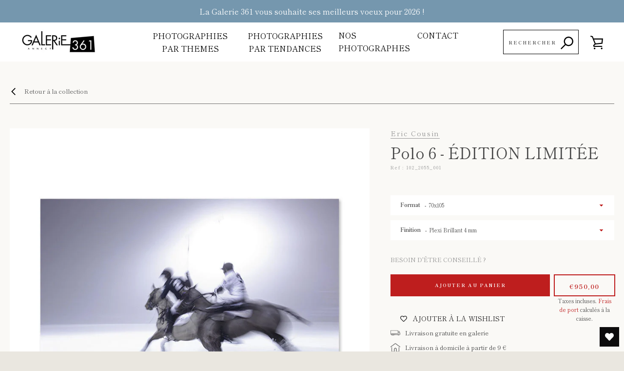

--- FILE ---
content_type: text/html; charset=utf-8
request_url: https://galerie361.com/collections/polo-in-val-disere/products/102_2055
body_size: 30661
content:









<!DOCTYPE html> 
<!--[if IE 9]>

<html class="ie9 supports-no-js"
      lang=""> <![endif]-->
<!--[if (gt IE 9)|!(IE)]><!-->

<html class="supports-no-js "
      lang="">
<!--<![endif]-->
<head>

    <script id="ml_meta_options" type="text/javascript">
        var ml_def_language_mf = "fr";
        var ml_available_languages_mf = {"fr":"Français","en":"English"};
        var ml_disabled_languages_mf = "";
        var ml_redirect_mf = "";
        
        var ml_domains_mf = {};
        

        var dis_arr = ml_disabled_languages_mf.split(',');

        var avl_keys = Object.keys(ml_available_languages_mf);
        for (var i = 0; i < avl_keys.length; i++) {
            if (dis_arr.includes(avl_keys[i]))
                delete ml_available_languages_mf[avl_keys[i]];
        }

    </script> 
    <script type="text/javascript">
        
    </script>
    <script type="text/javascript"
            src="https://www.modules4u.biz/shopify/multi-lingo/js/ml.js.php?shop=galerie-361.myshopify.com"></script>
    <meta charset="utf-8">
    <!--[if IE 9]>
    <meta http-equiv="X-UA-Compatible" content="IE=9,chrome=1"><![endif]-->
    <!--[if (gt IE 9)|!(IE)]><!-->
    <meta http-equiv="X-UA-Compatible" content="IE=edge,chrome=1"><!--<![endif]-->
    <meta name="viewport" content="width=device-width,initial-scale=1">

    
    
        <meta name="theme-color" content="#be1e1e">
    
    


    <link rel="canonical" href="https://galerie361.com/products/102_2055">


    
        <link rel="shortcut icon" href="//galerie361.com/cdn/shop/files/g361-favicon-white_32x32.png?v=1614302733" type="image/png">
    

    <title>
        Polo 6 - ÉDITION LIMITÉE &ndash; Galerie 361
    </title>

    
        <meta name="description" content="Edition limitée à 8 exemplaires.">
    

    <!-- /snippets/social-meta-tags.liquid -->




<meta property="og:site_name" content="Galerie 361">
<meta property="og:url" content="https://galerie361.com/products/102_2055">
<meta property="og:title" content="Polo 6 - ÉDITION LIMITÉE">
<meta property="og:type" content="product">
<meta property="og:description" content="Edition limitée à 8 exemplaires.">

  <meta property="og:price:amount" content="950,00">
  <meta property="og:price:currency" content="EUR">

<meta property="og:image" content="http://galerie361.com/cdn/shop/products/102_2055_001_1200x1200.jpg?v=1548343430"><meta property="og:image" content="http://galerie361.com/cdn/shop/products/102_2055_002_1200x1200.jpg?v=1548343430"><meta property="og:image" content="http://galerie361.com/cdn/shop/products/102_2055_003_1200x1200.jpg?v=1548343430">
<meta property="og:image:secure_url" content="https://galerie361.com/cdn/shop/products/102_2055_001_1200x1200.jpg?v=1548343430"><meta property="og:image:secure_url" content="https://galerie361.com/cdn/shop/products/102_2055_002_1200x1200.jpg?v=1548343430"><meta property="og:image:secure_url" content="https://galerie361.com/cdn/shop/products/102_2055_003_1200x1200.jpg?v=1548343430">


<meta name="twitter:card" content="summary_large_image">
<meta name="twitter:title" content="Polo 6 - ÉDITION LIMITÉE">
<meta name="twitter:description" content="Edition limitée à 8 exemplaires.">


    <script>window.performance && window.performance.mark && window.performance.mark('shopify.content_for_header.start');</script><meta id="shopify-digital-wallet" name="shopify-digital-wallet" content="/11246075963/digital_wallets/dialog">
<link rel="alternate" hreflang="x-default" href="https://galerie361.com/products/102_2055">
<link rel="alternate" hreflang="fr" href="https://galerie361.com/products/102_2055">
<link rel="alternate" hreflang="en-DE" href="https://galerie361.com/en-de/products/102_2055">
<link rel="alternate" type="application/json+oembed" href="https://galerie361.com/products/102_2055.oembed">
<script async="async" src="/checkouts/internal/preloads.js?locale=fr-FR"></script>
<script id="shopify-features" type="application/json">{"accessToken":"0c4ea9e609bbb9ddb910d7dfcf05a56f","betas":["rich-media-storefront-analytics"],"domain":"galerie361.com","predictiveSearch":true,"shopId":11246075963,"locale":"fr"}</script>
<script>var Shopify = Shopify || {};
Shopify.shop = "galerie-361.myshopify.com";
Shopify.locale = "fr";
Shopify.currency = {"active":"EUR","rate":"1.0"};
Shopify.country = "FR";
Shopify.theme = {"name":"Prod SWAT","id":120510709795,"schema_name":"Narrative","schema_version":"5.4.0","theme_store_id":null,"role":"main"};
Shopify.theme.handle = "null";
Shopify.theme.style = {"id":null,"handle":null};
Shopify.cdnHost = "galerie361.com/cdn";
Shopify.routes = Shopify.routes || {};
Shopify.routes.root = "/";</script>
<script type="module">!function(o){(o.Shopify=o.Shopify||{}).modules=!0}(window);</script>
<script>!function(o){function n(){var o=[];function n(){o.push(Array.prototype.slice.apply(arguments))}return n.q=o,n}var t=o.Shopify=o.Shopify||{};t.loadFeatures=n(),t.autoloadFeatures=n()}(window);</script>
<script id="shop-js-analytics" type="application/json">{"pageType":"product"}</script>
<script defer="defer" async type="module" src="//galerie361.com/cdn/shopifycloud/shop-js/modules/v2/client.init-shop-cart-sync_XvpUV7qp.fr.esm.js"></script>
<script defer="defer" async type="module" src="//galerie361.com/cdn/shopifycloud/shop-js/modules/v2/chunk.common_C2xzKNNs.esm.js"></script>
<script type="module">
  await import("//galerie361.com/cdn/shopifycloud/shop-js/modules/v2/client.init-shop-cart-sync_XvpUV7qp.fr.esm.js");
await import("//galerie361.com/cdn/shopifycloud/shop-js/modules/v2/chunk.common_C2xzKNNs.esm.js");

  window.Shopify.SignInWithShop?.initShopCartSync?.({"fedCMEnabled":true,"windoidEnabled":true});

</script>
<script>(function() {
  var isLoaded = false;
  function asyncLoad() {
    if (isLoaded) return;
    isLoaded = true;
    var urls = ["https:\/\/load.csell.co\/assets\/js\/cross-sell.js?shop=galerie-361.myshopify.com","https:\/\/load.csell.co\/assets\/v2\/js\/core\/xsell.js?shop=galerie-361.myshopify.com","https:\/\/wishlisthero-assets.revampco.com\/store-front\/bundle2.js?shop=galerie-361.myshopify.com","https:\/\/cdn.perzonalization.com\/js\/loader\/shopify.loader.js?shop=galerie-361.myshopify.com"];
    for (var i = 0; i < urls.length; i++) {
      var s = document.createElement('script');
      s.type = 'text/javascript';
      s.async = true;
      s.src = urls[i];
      var x = document.getElementsByTagName('script')[0];
      x.parentNode.insertBefore(s, x);
    }
  };
  if(window.attachEvent) {
    window.attachEvent('onload', asyncLoad);
  } else {
    window.addEventListener('load', asyncLoad, false);
  }
})();</script>
<script id="__st">var __st={"a":11246075963,"offset":3600,"reqid":"3fe5846c-94a5-45d8-9b64-985cf3b0f7b5-1768819628","pageurl":"galerie361.com\/collections\/polo-in-val-disere\/products\/102_2055","u":"052bb2850ec2","p":"product","rtyp":"product","rid":2003675152443};</script>
<script>window.ShopifyPaypalV4VisibilityTracking = true;</script>
<script id="captcha-bootstrap">!function(){'use strict';const t='contact',e='account',n='new_comment',o=[[t,t],['blogs',n],['comments',n],[t,'customer']],c=[[e,'customer_login'],[e,'guest_login'],[e,'recover_customer_password'],[e,'create_customer']],r=t=>t.map((([t,e])=>`form[action*='/${t}']:not([data-nocaptcha='true']) input[name='form_type'][value='${e}']`)).join(','),a=t=>()=>t?[...document.querySelectorAll(t)].map((t=>t.form)):[];function s(){const t=[...o],e=r(t);return a(e)}const i='password',u='form_key',d=['recaptcha-v3-token','g-recaptcha-response','h-captcha-response',i],f=()=>{try{return window.sessionStorage}catch{return}},m='__shopify_v',_=t=>t.elements[u];function p(t,e,n=!1){try{const o=window.sessionStorage,c=JSON.parse(o.getItem(e)),{data:r}=function(t){const{data:e,action:n}=t;return t[m]||n?{data:e,action:n}:{data:t,action:n}}(c);for(const[e,n]of Object.entries(r))t.elements[e]&&(t.elements[e].value=n);n&&o.removeItem(e)}catch(o){console.error('form repopulation failed',{error:o})}}const l='form_type',E='cptcha';function T(t){t.dataset[E]=!0}const w=window,h=w.document,L='Shopify',v='ce_forms',y='captcha';let A=!1;((t,e)=>{const n=(g='f06e6c50-85a8-45c8-87d0-21a2b65856fe',I='https://cdn.shopify.com/shopifycloud/storefront-forms-hcaptcha/ce_storefront_forms_captcha_hcaptcha.v1.5.2.iife.js',D={infoText:'Protégé par hCaptcha',privacyText:'Confidentialité',termsText:'Conditions'},(t,e,n)=>{const o=w[L][v],c=o.bindForm;if(c)return c(t,g,e,D).then(n);var r;o.q.push([[t,g,e,D],n]),r=I,A||(h.body.append(Object.assign(h.createElement('script'),{id:'captcha-provider',async:!0,src:r})),A=!0)});var g,I,D;w[L]=w[L]||{},w[L][v]=w[L][v]||{},w[L][v].q=[],w[L][y]=w[L][y]||{},w[L][y].protect=function(t,e){n(t,void 0,e),T(t)},Object.freeze(w[L][y]),function(t,e,n,w,h,L){const[v,y,A,g]=function(t,e,n){const i=e?o:[],u=t?c:[],d=[...i,...u],f=r(d),m=r(i),_=r(d.filter((([t,e])=>n.includes(e))));return[a(f),a(m),a(_),s()]}(w,h,L),I=t=>{const e=t.target;return e instanceof HTMLFormElement?e:e&&e.form},D=t=>v().includes(t);t.addEventListener('submit',(t=>{const e=I(t);if(!e)return;const n=D(e)&&!e.dataset.hcaptchaBound&&!e.dataset.recaptchaBound,o=_(e),c=g().includes(e)&&(!o||!o.value);(n||c)&&t.preventDefault(),c&&!n&&(function(t){try{if(!f())return;!function(t){const e=f();if(!e)return;const n=_(t);if(!n)return;const o=n.value;o&&e.removeItem(o)}(t);const e=Array.from(Array(32),(()=>Math.random().toString(36)[2])).join('');!function(t,e){_(t)||t.append(Object.assign(document.createElement('input'),{type:'hidden',name:u})),t.elements[u].value=e}(t,e),function(t,e){const n=f();if(!n)return;const o=[...t.querySelectorAll(`input[type='${i}']`)].map((({name:t})=>t)),c=[...d,...o],r={};for(const[a,s]of new FormData(t).entries())c.includes(a)||(r[a]=s);n.setItem(e,JSON.stringify({[m]:1,action:t.action,data:r}))}(t,e)}catch(e){console.error('failed to persist form',e)}}(e),e.submit())}));const S=(t,e)=>{t&&!t.dataset[E]&&(n(t,e.some((e=>e===t))),T(t))};for(const o of['focusin','change'])t.addEventListener(o,(t=>{const e=I(t);D(e)&&S(e,y())}));const B=e.get('form_key'),M=e.get(l),P=B&&M;t.addEventListener('DOMContentLoaded',(()=>{const t=y();if(P)for(const e of t)e.elements[l].value===M&&p(e,B);[...new Set([...A(),...v().filter((t=>'true'===t.dataset.shopifyCaptcha))])].forEach((e=>S(e,t)))}))}(h,new URLSearchParams(w.location.search),n,t,e,['guest_login'])})(!0,!0)}();</script>
<script integrity="sha256-4kQ18oKyAcykRKYeNunJcIwy7WH5gtpwJnB7kiuLZ1E=" data-source-attribution="shopify.loadfeatures" defer="defer" src="//galerie361.com/cdn/shopifycloud/storefront/assets/storefront/load_feature-a0a9edcb.js" crossorigin="anonymous"></script>
<script data-source-attribution="shopify.dynamic_checkout.dynamic.init">var Shopify=Shopify||{};Shopify.PaymentButton=Shopify.PaymentButton||{isStorefrontPortableWallets:!0,init:function(){window.Shopify.PaymentButton.init=function(){};var t=document.createElement("script");t.src="https://galerie361.com/cdn/shopifycloud/portable-wallets/latest/portable-wallets.fr.js",t.type="module",document.head.appendChild(t)}};
</script>
<script data-source-attribution="shopify.dynamic_checkout.buyer_consent">
  function portableWalletsHideBuyerConsent(e){var t=document.getElementById("shopify-buyer-consent"),n=document.getElementById("shopify-subscription-policy-button");t&&n&&(t.classList.add("hidden"),t.setAttribute("aria-hidden","true"),n.removeEventListener("click",e))}function portableWalletsShowBuyerConsent(e){var t=document.getElementById("shopify-buyer-consent"),n=document.getElementById("shopify-subscription-policy-button");t&&n&&(t.classList.remove("hidden"),t.removeAttribute("aria-hidden"),n.addEventListener("click",e))}window.Shopify?.PaymentButton&&(window.Shopify.PaymentButton.hideBuyerConsent=portableWalletsHideBuyerConsent,window.Shopify.PaymentButton.showBuyerConsent=portableWalletsShowBuyerConsent);
</script>
<script data-source-attribution="shopify.dynamic_checkout.cart.bootstrap">document.addEventListener("DOMContentLoaded",(function(){function t(){return document.querySelector("shopify-accelerated-checkout-cart, shopify-accelerated-checkout")}if(t())Shopify.PaymentButton.init();else{new MutationObserver((function(e,n){t()&&(Shopify.PaymentButton.init(),n.disconnect())})).observe(document.body,{childList:!0,subtree:!0})}}));
</script>
<link id="shopify-accelerated-checkout-styles" rel="stylesheet" media="screen" href="https://galerie361.com/cdn/shopifycloud/portable-wallets/latest/accelerated-checkout-backwards-compat.css" crossorigin="anonymous">
<style id="shopify-accelerated-checkout-cart">
        #shopify-buyer-consent {
  margin-top: 1em;
  display: inline-block;
  width: 100%;
}

#shopify-buyer-consent.hidden {
  display: none;
}

#shopify-subscription-policy-button {
  background: none;
  border: none;
  padding: 0;
  text-decoration: underline;
  font-size: inherit;
  cursor: pointer;
}

#shopify-subscription-policy-button::before {
  box-shadow: none;
}

      </style>

<script>window.performance && window.performance.mark && window.performance.mark('shopify.content_for_header.end');</script>

    



<style>@font-face {
  font-family: "Shippori Mincho";
  font-weight: 400;
  font-style: normal;
  src: url("//galerie361.com/cdn/fonts/shippori_mincho/shipporimincho_n4.84f8b7ceff7f95df65cde9ab1ed190e83a4f5b7e.woff2") format("woff2"),
       url("//galerie361.com/cdn/fonts/shippori_mincho/shipporimincho_n4.2a4eff622a8c9fcdc3c2b98b39815a9acc98b084.woff") format("woff");
}

    @font-face {
  font-family: "Shippori Mincho";
  font-weight: 400;
  font-style: normal;
  src: url("//galerie361.com/cdn/fonts/shippori_mincho/shipporimincho_n4.84f8b7ceff7f95df65cde9ab1ed190e83a4f5b7e.woff2") format("woff2"),
       url("//galerie361.com/cdn/fonts/shippori_mincho/shipporimincho_n4.2a4eff622a8c9fcdc3c2b98b39815a9acc98b084.woff") format("woff");
}

/* ------------------------ Critical Helper Classes ------------------------- */
    .critical-hide {
        display: none;
    }

    .critical-clear {
        opacity: 0;
        visibility: hidden;
    }

    .drawer-cover {
        opacity: 0;
    }

    .main-content .shopify-section {
        display: none;
    }

    .main-content .shopify-section:first-child {
        display: inherit;
    }

    body:not(.template-index) .main-content {
        opacity: 0;
    }

    /* ----------------------------- Global Styles ------------------------------ */
    *, *::before, *::after {
        box-sizing: border-box;
    }

    html {
        font-size: 50%;
        background-color: #faf9f6;
    }

    body {
        margin: 0;
        font-size: 1.6rem;
        font-family: "Shippori Mincho",serif;
        font-style: normal;
        font-weight: 400;
        color: #4a4a4a;
        line-height: 1.625;
    }

    .page-width {
        max-width: 980px;
        padding: 0 20px;
        margin: 0 auto;
    }

    /* ---------------------------- Helper Classes ------------------------------ */
    .visually-hidden,
    .icon__fallback-text {
        position: absolute !important;
        overflow: hidden;
        clip: rect(0 0 0 0);
        height: 1px;
        width: 1px;
        padding: 0;
        border: 0;
    }

    /* ----------------------------- Typography --------------------------------- */
    body {
        -webkit-font-smoothing: antialiased;
        -webkit-text-size-adjust: 100%;
    }

    .h4 {
        letter-spacing: inherit;
        text-transform: inherit;
        font-family: "Shippori Mincho",serif;
        font-style: normal;
        font-weight: 400;
    }

    .h4 a {
        color: inherit;
        text-decoration: none;
        font-weight: inherit;
    }

    .h4 {
        font-size: 2.2rem;
    }

    @media only screen and (min-width: 750px) {
        .h4 {
            font-size: 2.4rem;
            line-height: 1.5;
        }
    }

    /* ------------------------------ Buttons ----------------------------------- */
    .btn,
    .btn--secondary {
        -moz-user-select: "none";
        -ms-user-select: "none";
        -webkit-user-select: "none";
        user-select: "none";
        -webkit-appearance: none;
        -moz-appearance: none;
        appearance: none;
        display: inline-block;
        position: relative;
        width: auto;
        background-color: #4e4d4d;
        border-radius: 0;
        color: #ffffff;
        border: 2px solid#4e4d4d;
        font-size: 1.4rem;
        font-weight: 700;
        letter-spacing: 1.5px;
        text-decoration: none;
        text-align: center;
        text-transform: uppercase;
        padding: 10px 30px;
        line-height: 2.2;
        vertical-align: middle;
        cursor: pointer;
        transition: outline 0.1s linear;
        box-sizing: border-box;
    }

    .btn--square {
        width: 50px;
        height: 50px;
        padding: 0;
        text-align: center;
        line-height: 50px;
    }

    .btn--clear {
        position: relative;
        background-color: transparent;
        border: 0;
        color: #4a4a4a;
        transition: 0.15s opacity ease-out;
    }

    .btn--clear:hover::after,
    .btn--clear::after {
        outline: 0 !important;
    }

    .btn::after,
    .btn--secondary::after {
        content: '';
        display: block;
        position: absolute;
        top: 0;
        left: 0;
        width: 100%;
        height: 100%;
        outline: 2px solid#4e4d4d;
        transition: outline 0.1s linear;
    }

    /* -------------------------------- Icons ----------------------------------- */
    .icon {
        display: inline-block;
        width: 20px;
        height: 20px;
        vertical-align: middle;
    }

    /* ----------------------------- Site Header -------------------------------- */
    .site-header {
        position: relative;
        transition: transform 0.25s ease-out;
        z-index: 10;
    }

    .site-header--transparent,
    .site-header--homepage {
        position: absolute;
        top: 0;
        left: 0;
        right: 0;
        z-index: 10;
    }

    .site-header__wrapper {
        position: relative;
        min-height: 60px;
        width: 100%;
        background-color: #ffffff;
        z-index: 10;
    }

    .site-header--transparent .site-header__wrapper {
        background-color: transparent;
    }

    .site-header__wrapper svg {
        fill: #4a4a4a;
    }

    .site-header__wrapper--transitioning {
        transition: background-color 0.25s ease-out, margin-top 0.25s ease-out;
    }

    .announcement-bar {
        display: none;
        text-align: center;
        position: relative;
        text-decoration: none;
        z-index: 10;
    }

    .announcement-bar--visible {
        display: block;
    }

    .announcement-bar__message {
        font-size: 16px;
        font-weight: 400;
        padding: 10px 20px;
        margin-bottom: 0;
    }

    .announcement-bar__message .icon {
        fill: currentColor;
    }

    .announcement-bar__close {
        position: absolute;
        right: 20px;
        padding: 0;
        width: 30px;
        height: 30px;
        line-height: 100%;
        top: 50%;
        -ms-transform: translateY(-50%);
        -webkit-transform: translateY(-50%);
        transform: translateY(-50%);
    }

    .announcement-bar__close .icon {
        width: 12px;
        height: 12px;
        fill: currentColor;
    }

    .site-header-sections {
        display: -webkit-flex;
        display: -ms-flexbox;
        display: flex;
        width: 100%;
        -ms-flex-align: center;
        -webkit-align-items: center;
        -moz-align-items: center;
        -ms-align-items: center;
        -o-align-items: center;
        align-items: center;
        min-height: 60px;
    }

    .site-header__section--title {
        display: -webkit-flex;
        display: -ms-flexbox;
        display: flex;
        width: 100%;
        -webkit-justify-content: center;
        -ms-justify-content: center;
        justify-content: center;
    }

    .ie9 .site-header__section--title {
        width: 100%;
        padding: 10px 0 2px;
        text-align: center;
    }

    .site-header__logo-wrapper {
        display: inline-block;
        margin: 0;
        padding: 10px 0;
        text-align: center;
        line-height: 1.2;
    }

    .site-header__logo {
        display: block;
    }

    .site-header__logo-image {
        display: block;
        margin: 0 auto;
    }

    .site-header--transparent .site-header__logo-image {
        display: none;
    }

    @media only screen and (max-width: 749px) {
        .site-header__logo-image {
        / / max-height: 30 px;
        }

        .site-header__area {
            width: 13% !important;
        }

        .site-header__section--title {
            width: 74% !important;
        }

        .site-header-sections {
            padding: 0 10px !important;
        }
    }

    @media only screen and (max-width: 380px) {
        .site-header__logo-image {
            max-height: 17vw;
        }

    }

    .site-header__logo-image--transparent {
        display: none;
    }

    .site-header--transparent .site-header__logo-image--transparent {
        display: block;
    }

    .navigation-open .site-header__logo-image--transparent,
    html.supports-no-js .site-header__logo-image--transparent {
        display: none;
    }

    .site-header__cart svg {
        width: 22px;
        height: 30px;
        margin: -2px 0 0 -2px;
    }

    @media only screen and (min-width: 750px) {
        .site-header__cart svg {
            width: 26px;
        }
    }

    .site-header__cart::after {
        border-color: #4a4a4a;
    }

    .site-header__cart-bubble {
        position: absolute;
        top: 15px;
        right: 10px;
        width: 10px;
        height: 10px;
        background-color: #eb4f47;
        border-radius: 50%;
        opacity: 0;
        transition: all 0.25s ease-out;
        -ms-transform: scale(0);
        -webkit-transform: scale(0);
        transform: scale(0);
    }

    @media only screen and (min-width: 750px) {
        .site-header__cart-bubble {
            top: 15px;
            right: 9px;
        }
    }

    .site-header__cart .site-header__cart-bubble {
        top: 13px;
    }

    @media only screen and (min-width: 750px) {
        .site-header__cart .site-header__cart-bubble {
            top: 12px;
        }
    }

    .site-header__cart-bubble--visible {
        opacity: 1;
        -ms-transform: scale(1);
        -webkit-transform: scale(1);
        transform: scale(1);
    }

    .burger-icon {
        display: block;
        height: 2px;
        width: 16px;
        left: 50%;
        margin-left: -8px;
        background: #4a4a4a;
        position: absolute;
        transition: all 0.25s ease-out;
    }

    @media only screen and (min-width: 750px) {
        .burger-icon {
            height: 2px;
            width: 24px;
            left: 50%;
            margin-left: -12px;
        }
    }

    .burger-icon--top {
        top: 18px;
    }

    @media only screen and (min-width: 750px) {
        .burger-icon--top {
            top: 16px;
        }
    }

    .site-header__navigation--active .burger-icon--top {
        top: 25px;
        transform: rotate(45deg);
    }

    .burger-icon--mid {
        top: 24px;
    }

    @media only screen and (min-width: 750px) {
        .burger-icon--mid {
            top: 24px;
        }
    }

    .site-header__navigation--active .burger-icon--mid {
        opacity: 0;
    }

    .burger-icon--bottom {
        top: 30px;
    }

    @media only screen and (min-width: 750px) {
        .burger-icon--bottom {
            top: 32px;
        }
    }

    .site-header__navigation--active .burger-icon--bottom {
        top: 25px;
        transform: rotate(-45deg);
    }

    .site-header__navigation {
        position: relative;
    }

    .site-header__navigation svg {
        width: 20px;
        height: 30px;
    }

    .site-header__navigation::after {
        border-color: #4a4a4a;
    }

    /* ----------------------------- Slideshow --------------------------------- */
    .slideshow {
        display: -webkit-flex;
        display: -ms-flexbox;
        display: flex;
        width: 100%;
        position: relative;
        overflow: hidden;
        height: calc(100vh - 35px);
        background-color: #dfd8c5;
    }

    .slideshow__slide {
        position: absolute;
        height: 100%;
        width: 100%;
        opacity: 0;
        z-index: 0;
        transition: all 0.5s cubic-bezier(0, 0, 0, 1);
    }

    .slideshow__slide--active {
        transition: all 0.5s cubic-bezier(0, 0, 0, 1);
        opacity: 1;
        z-index: 2;
    }

    .slideshow__overlay::before {
        content: '';
        position: absolute;
        top: 0;
        right: 0;
        bottom: 0;
        left: 0;
        z-index: 3;
    }

    .slideshow__image {
        height: 100%;
        width: 100%;
        object-fit: cover;
        z-index: 1;
        transition: opacity 0.8s cubic-bezier(0.44, 0.13, 0.48, 0.87), filter 400ms, -webkit-filter 400ms;
        font-family: "object-fit: cover";
    }

    .slideshow__image .placeholder-svg {
        display: block;
        fill: rgba(74, 74, 74, 0.35);
        background-color: #f1eee6;
        position: absolute;
        top: 50%;
        left: 50%;
        height: 100%;
        width: auto;
        max-height: none;
        max-width: none;
        -ms-transform: translate(-50%, -50%);
        -webkit-transform: translate(-50%, -50%);
        transform: translate(-50%, -50%);
    }

    .slideshow__image .placeholder-background {
        background-color: #faf9f6;
        position: absolute;
        top: 0;
        right: 0;
        bottom: 0;
        left: 0;
    }
</style>

    


<link title="theme" rel="preload" href="//galerie361.com/cdn/shop/t/11/assets/theme.scss.css?v=183968912101733385341767628958" as="style">
<noscript><link rel="stylesheet" href="//galerie361.com/cdn/shop/t/11/assets/theme.scss.css?v=183968912101733385341767628958"></noscript>

<script>
/*! loadCSS. [c]2017 Filament Group, Inc. MIT License */
!function(a){"use strict";var b=function(b,c,d){function e(a){return h.body?a():void setTimeout(function(){e(a)})}function f(){i.addEventListener&&i.removeEventListener("load",f);if(!Shopify.designMode)i.media=d||"all"}var g,h=a.document,i=h.createElement("link");if(c)g=c;else{var j=(h.body||h.getElementsByTagName("head")[0]).childNodes;g=j[j.length-1]}var k=h.styleSheets;i.rel="stylesheet",i.href=b,i.media=Shopify.designMode?d||"all":"only x",e(function(){g.parentNode.insertBefore(i,c?g:g.nextSibling)});var l=function(a){for(var b=i.href,c=k.length;c--;)if(k[c].href===b)return a();setTimeout(function(){l(a)})};return i.addEventListener&&i.addEventListener("load",f),i.onloadcssdefined=l,l(f),i};"undefined"!=typeof exports?exports.loadCSS=b:a.loadCSS=b}("undefined"!=typeof global?global:this);
/*! onloadCSS. (onload callback for loadCSS) [c]2017 Filament Group, Inc. MIT License */
function onloadCSS(a,b){function c(){!d&&b&&(d=!0,b.call(a))}var d;a.addEventListener&&a.addEventListener("load",c),a.attachEvent&&a.attachEvent("onload",c),"isApplicationInstalled"in navigator&&"onloadcssdefined"in a&&a.onloadcssdefined(c)}

// Insert our stylesheet before our preload <link> tag
var preload = document.querySelector('link[href="//galerie361.com/cdn/shop/t/11/assets/theme.scss.css?v=183968912101733385341767628958"]');
var stylesheet = loadCSS('//galerie361.com/cdn/shop/t/11/assets/theme.scss.css?v=183968912101733385341767628958', preload);
// Create a property to easily detect if the stylesheet is done loading
onloadCSS(stylesheet, function() { stylesheet.loaded = true; });
</script>

    <script>
        var theme = {
            stylesheet: "//galerie361.com/cdn/shop/t/11/assets/theme.scss.css?v=183968912101733385341767628958",
            strings: {
                addToCart: "Ajouter au panier",
        soldOut: "Épuisé",
            unavailable
        :
        "Non disponible",
            addItemSuccess
        :
        "Article ajouté au panier.",
            viewCart
        :
        "Voir le panier",
            cartError
        :
        "Une erreur est survenue lors de l’actualisation de votre carte. Essayez de nouveau s’il vous plaît.",
            cartQuantityError
        :
        "Vous ne pouvez ajouter que [quantity] [title] à votre panier.",
            newsletter
        :
        {
            blankError: "L\u0026#39;e-mail ne peut pas être vide.",
                invalidError
        :
            "Veuillez entrer une adresse e-mail valide."
        }
        ,
        map: {
            zeroResults: "Aucun résultat pour cette adresse",
                overQueryLimit
        :
            "Vous avez dépassé la limite de Google utilisation de l'API. Envisager la mise à niveau à un \u003ca href=\"https:\/\/developers.google.com\/maps\/premium\/usage-limits\"\u003erégime spécial\u003c\/a\u003e.",
                authError
        :
            "Il y avait un problème authentifier votre compte Google Maps API.",
                addressError
        :
            "Vous ne trouvez pas cette adresse"
        }
        },
        isOnline: true,
            moneyFormat
        : "€{{amount_with_comma_separator}}",
        mediaQuerySmall: 750,
            mediaQueryMedium
        :
        990
        }
        ;

        

        document.documentElement.className = document.documentElement.className.replace('supports-no-js', '');
    </script>

    <link href="//galerie361.com/cdn/shop/t/11/assets/custom.scss.css?v=138799708900222699021634132248" rel="stylesheet" type="text/css" media="all" />

    <!--[if lte IE 9]>
    <script src="//galerie361.com/cdn/shop/t/11/assets/polyfills.js?v=139579457058596345501634132252"></script><![endif]-->

    <!--[if (gt IE 9)|!(IE)]><!-->
    <script src="//galerie361.com/cdn/shop/t/11/assets/lazysizes.min.js?v=113104124934720948131634132271" async="async"></script><!--<![endif]-->
    <!--[if lte IE 9]>
    <script src="//galerie361.com/cdn/shop/t/11/assets/lazysizes.min.js?v=113104124934720948131634132271"></script><![endif]-->

    <!--[if (gt IE 9)|!(IE)]><!-->
    <script src="//galerie361.com/cdn/shop/t/11/assets/theme.min.js?v=44174554166039564171634132271" defer="defer"></script><!--<![endif]-->
    <!--[if lte IE 9]>
    <script src="//galerie361.com/cdn/shop/t/11/assets/theme.min.js?v=44174554166039564171634132271"></script><![endif]-->




    <script src="https://cdnjs.cloudflare.com/ajax/libs/jquery/3.3.1/jquery.min.js" ></script>
    <script src="//galerie361.com/cdn/shop/t/11/assets/owl.carousel.min.js?v=97891440811553454251634132252" ></script>

    <!--[if (gt IE 9)|!(IE)]><!-->
    <script src="//galerie361.com/cdn/shop/t/11/assets/custom.js?v=96474402460645503281634132247" ></script><!--<![endif]-->


    <link rel="stylesheet" href="https://cdnjs.cloudflare.com/ajax/libs/OwlCarousel2/2.3.4/assets/owl.carousel.min.css">
    <link rel="stylesheet" href="https://cdnjs.cloudflare.com/ajax/libs/OwlCarousel2/2.3.4/assets/owl.theme.default.min.css">
    <link rel="stylesheet" href="https://cdnjs.cloudflare.com/ajax/libs/OwlCarousel2/2.3.4/assets/owl.theme.green.css">
    <link href="//galerie361.com/cdn/shop/t/11/assets/theme.scss.css?v=183968912101733385341767628958" rel="stylesheet" type="text/css" media="all" />

<!-- Font icon for header icons -->
<link href="https://wishlisthero-assets.revampco.com/safe-icons/css/wishlisthero-icons.css" rel="stylesheet"/>
<!-- Style for floating buttons and others -->
<style type="text/css">
    .wishlisthero-floating {
        position: absolute;
          right:5px;
        top: 5px;
        z-index: 23;
        border-radius: 100%;
    }

    .wishlisthero-floating:hover {
        background-color: rgba(0, 0, 0, 0.05);
    }

    .wishlisthero-floating button {
        font-size: 20px !important;
        width: 40px !important;
        padding: 0.125em 0 0 !important;
    }
.MuiTypography-body2 ,.MuiTypography-body1 ,.MuiTypography-caption ,.MuiTypography-button ,.MuiTypography-h1 ,.MuiTypography-h2 ,.MuiTypography-h3 ,.MuiTypography-h4 ,.MuiTypography-h5 ,.MuiTypography-h6 ,.MuiTypography-subtitle1 ,.MuiTypography-subtitle2 ,.MuiTypography-overline , MuiButton-root,  .MuiCardHeader-title a{
     font-family: inherit !important; /*Roboto, Helvetica, Arial, sans-serif;*/
}
.MuiTypography-h1 , .MuiTypography-h2 , .MuiTypography-h3 , .MuiTypography-h4 , .MuiTypography-h5 , .MuiTypography-h6 ,  .MuiCardHeader-title a{
     font-family: "Shippori Mincho", serif !important;
     font-family: ,  !important;
     font-family: ,  !important;
     font-family: ,  !important;
}

    /****************************************************************************************/
    /* For some theme shared view need some spacing */
    /*
    #wishlist-hero-shared-list-view {
  margin-top: 15px;
  margin-bottom: 15px;
}
#wishlist-hero-shared-list-view h1 {
  padding-left: 5px;
}

#wishlisthero-product-page-button-container {
  padding-top: 15px;
}
*/
    /****************************************************************************************/
    /* #wishlisthero-product-page-button-container button {
  padding-left: 1px !important;
} */
    /****************************************************************************************/
    /* Customize the indicator when wishlist has items AND the normal indicator not working */
/*     span.wishlist-hero-items-count {

  top: 0px;
  right: -6px;



}

@media screen and (max-width: 749px){
.wishlisthero-product-page-button-container{
width:100%
}
.wishlisthero-product-page-button-container button{
 margin-left:auto !important; margin-right: auto !important;
}
}
@media screen and (max-width: 749px) {
span.wishlist-hero-items-count {
top: 10px;
right: 3px;
}
}*/
</style>
<script>window.wishlisthero_cartDotClasses=['site-header__cart-count', 'is-visible'];</script>
 <script type='text/javascript'>try{
   window.WishListHero_setting = {"ButtonColor":"rgba(13, 12, 13, 1)","IconColor":"rgba(255, 255, 255, 1)","IconType":"Heart","ButtonTextBeforeAdding":"AJOUTER À LA WISHLIST","ButtonTextAfterAdding":"AJOUTÉ À LA WISHLIST","AnimationAfterAddition":"None","ButtonTextAddToCart":"AJOUTER AU PANIER","ButtonTextOutOfStock":"EN RUPTURE DE STOCK","ButtonTextAddAllToCart":"AJOUTER TOUT AU PANIER","ButtonTextRemoveAllToCart":"SUPPRIMER TOUT DE LA WISHLIST","AddedProductNotificationText":"Produit ajouté à la wishlist avec succès","AddedProductToCartNotificationText":"Produit ajouté au panier avec succès","ViewCartLinkText":"Voir le panier","SharePopup_TitleText":"Partager ma wishlist","SharePopup_shareBtnText":"Partager","SharePopup_shareHederText":"Partager sur les réseaux sociaux","SharePopup_shareCopyText":"Ou copier le lien de la Wishlist link pour le partager","SharePopup_shareCancelBtnText":"Annuler","SharePopup_shareCopyBtnText":"Copier","SendEMailPopup_BtnText":"Envoyer email","SendEMailPopup_FromText":"De la part de (Nom)","SendEMailPopup_ToText":"Pour (email)","SendEMailPopup_BodyText":"Message","SendEMailPopup_SendBtnText":"Envoyer","SendEMailPopup_TitleText":"Envoyer ma Wislist via Email","AddProductMessageText":"Êtes-vous sûr(e) de vouloir ajouter tous les produits au panier ?","RemoveProductMessageText":"Êtes-vous sûr(e) de vouloir supprimer le produit de votre wishlist ?","RemoveAllProductMessageText":"Êtes-vous sûr(e) de vouloir supprimer tous les produits de votre wishlist ?","RemovedProductNotificationText":"Produit supprimé avec succès","AddAllOutOfStockProductNotificationText":"il semble y avoir un problème pour ajouter ce produit à votre panier, pourriez-vous réessayer svp.","RemovePopupOkText":"ok","RemovePopup_HeaderText":"Etes-vous sûr(e) ?","ViewWishlistText":"Voir la wishlist","EmptyWishlistText":"Il n'y a pas de produit dans cette wishlist","BuyNowButtonText":"Acheter maintenant","BuyNowButtonColor":"rgb(144, 86, 162)","BuyNowTextButtonColor":"rgb(255, 255, 255)","Wishlist_Title":"Ma Wishlist","WishlistHeaderTitleAlignment":"Left","WishlistProductImageSize":"Normal","PriceColor":"rgb(0, 122, 206)","HeaderFontSize":"30","PriceFontSize":"18","ProductNameFontSize":"16","LaunchPointType":"floating_point","DisplayWishlistAs":"popup_window","DisplayButtonAs":"text_with_icon","PopupSize":"md","HideAddToCartButton":false,"NoRedirectAfterAddToCart":false,"DisableGuestCustomer":false,"LoginPopupContent":"Merci de vous connecter à votre compte pour sauvegarder votre wishlist","LoginPopupLoginBtnText":"Connexion","LoginPopupContentFontSize":"20","NotificationPopupPosition":"right","WishlistButtonTextColor":"rgba(255, 255, 255, 1)","EnableRemoveFromWishlistAfterAddButtonText":"SUPPRIMER DE LA WISHLIST","_id":"6176cd23e856393d4369573a","EnableCollection":false,"EnableShare":true,"RemovePowerBy":false,"EnableFBPixel":false,"DisapleApp":false,"FloatPointPossition":"bottom_right","HeartStateToggle":true,"HeaderMenuItemsIndicator":true,"EnableRemoveFromWishlistAfterAdd":true,"CollectionViewAddedToWishlistIconBackgroundColor":"rgba(255, 255, 255, 0)","CollectionViewAddedToWishlistIconColor":"rgb(144, 86, 162)","CollectionViewIconBackgroundColor":"rgba(255, 255, 255, 0)","CollectionViewIconColor":"rgb(144, 86, 162)","Shop":"galerie-361.myshopify.com","shop":"galerie-361.myshopify.com","Status":"Active","Plan":"FREE"};  
  }catch(e){ console.error('Error loading config',e); } </script><link href="https://monorail-edge.shopifysvc.com" rel="dns-prefetch">
<script>(function(){if ("sendBeacon" in navigator && "performance" in window) {try {var session_token_from_headers = performance.getEntriesByType('navigation')[0].serverTiming.find(x => x.name == '_s').description;} catch {var session_token_from_headers = undefined;}var session_cookie_matches = document.cookie.match(/_shopify_s=([^;]*)/);var session_token_from_cookie = session_cookie_matches && session_cookie_matches.length === 2 ? session_cookie_matches[1] : "";var session_token = session_token_from_headers || session_token_from_cookie || "";function handle_abandonment_event(e) {var entries = performance.getEntries().filter(function(entry) {return /monorail-edge.shopifysvc.com/.test(entry.name);});if (!window.abandonment_tracked && entries.length === 0) {window.abandonment_tracked = true;var currentMs = Date.now();var navigation_start = performance.timing.navigationStart;var payload = {shop_id: 11246075963,url: window.location.href,navigation_start,duration: currentMs - navigation_start,session_token,page_type: "product"};window.navigator.sendBeacon("https://monorail-edge.shopifysvc.com/v1/produce", JSON.stringify({schema_id: "online_store_buyer_site_abandonment/1.1",payload: payload,metadata: {event_created_at_ms: currentMs,event_sent_at_ms: currentMs}}));}}window.addEventListener('pagehide', handle_abandonment_event);}}());</script>
<script id="web-pixels-manager-setup">(function e(e,d,r,n,o){if(void 0===o&&(o={}),!Boolean(null===(a=null===(i=window.Shopify)||void 0===i?void 0:i.analytics)||void 0===a?void 0:a.replayQueue)){var i,a;window.Shopify=window.Shopify||{};var t=window.Shopify;t.analytics=t.analytics||{};var s=t.analytics;s.replayQueue=[],s.publish=function(e,d,r){return s.replayQueue.push([e,d,r]),!0};try{self.performance.mark("wpm:start")}catch(e){}var l=function(){var e={modern:/Edge?\/(1{2}[4-9]|1[2-9]\d|[2-9]\d{2}|\d{4,})\.\d+(\.\d+|)|Firefox\/(1{2}[4-9]|1[2-9]\d|[2-9]\d{2}|\d{4,})\.\d+(\.\d+|)|Chrom(ium|e)\/(9{2}|\d{3,})\.\d+(\.\d+|)|(Maci|X1{2}).+ Version\/(15\.\d+|(1[6-9]|[2-9]\d|\d{3,})\.\d+)([,.]\d+|)( \(\w+\)|)( Mobile\/\w+|) Safari\/|Chrome.+OPR\/(9{2}|\d{3,})\.\d+\.\d+|(CPU[ +]OS|iPhone[ +]OS|CPU[ +]iPhone|CPU IPhone OS|CPU iPad OS)[ +]+(15[._]\d+|(1[6-9]|[2-9]\d|\d{3,})[._]\d+)([._]\d+|)|Android:?[ /-](13[3-9]|1[4-9]\d|[2-9]\d{2}|\d{4,})(\.\d+|)(\.\d+|)|Android.+Firefox\/(13[5-9]|1[4-9]\d|[2-9]\d{2}|\d{4,})\.\d+(\.\d+|)|Android.+Chrom(ium|e)\/(13[3-9]|1[4-9]\d|[2-9]\d{2}|\d{4,})\.\d+(\.\d+|)|SamsungBrowser\/([2-9]\d|\d{3,})\.\d+/,legacy:/Edge?\/(1[6-9]|[2-9]\d|\d{3,})\.\d+(\.\d+|)|Firefox\/(5[4-9]|[6-9]\d|\d{3,})\.\d+(\.\d+|)|Chrom(ium|e)\/(5[1-9]|[6-9]\d|\d{3,})\.\d+(\.\d+|)([\d.]+$|.*Safari\/(?![\d.]+ Edge\/[\d.]+$))|(Maci|X1{2}).+ Version\/(10\.\d+|(1[1-9]|[2-9]\d|\d{3,})\.\d+)([,.]\d+|)( \(\w+\)|)( Mobile\/\w+|) Safari\/|Chrome.+OPR\/(3[89]|[4-9]\d|\d{3,})\.\d+\.\d+|(CPU[ +]OS|iPhone[ +]OS|CPU[ +]iPhone|CPU IPhone OS|CPU iPad OS)[ +]+(10[._]\d+|(1[1-9]|[2-9]\d|\d{3,})[._]\d+)([._]\d+|)|Android:?[ /-](13[3-9]|1[4-9]\d|[2-9]\d{2}|\d{4,})(\.\d+|)(\.\d+|)|Mobile Safari.+OPR\/([89]\d|\d{3,})\.\d+\.\d+|Android.+Firefox\/(13[5-9]|1[4-9]\d|[2-9]\d{2}|\d{4,})\.\d+(\.\d+|)|Android.+Chrom(ium|e)\/(13[3-9]|1[4-9]\d|[2-9]\d{2}|\d{4,})\.\d+(\.\d+|)|Android.+(UC? ?Browser|UCWEB|U3)[ /]?(15\.([5-9]|\d{2,})|(1[6-9]|[2-9]\d|\d{3,})\.\d+)\.\d+|SamsungBrowser\/(5\.\d+|([6-9]|\d{2,})\.\d+)|Android.+MQ{2}Browser\/(14(\.(9|\d{2,})|)|(1[5-9]|[2-9]\d|\d{3,})(\.\d+|))(\.\d+|)|K[Aa][Ii]OS\/(3\.\d+|([4-9]|\d{2,})\.\d+)(\.\d+|)/},d=e.modern,r=e.legacy,n=navigator.userAgent;return n.match(d)?"modern":n.match(r)?"legacy":"unknown"}(),u="modern"===l?"modern":"legacy",c=(null!=n?n:{modern:"",legacy:""})[u],f=function(e){return[e.baseUrl,"/wpm","/b",e.hashVersion,"modern"===e.buildTarget?"m":"l",".js"].join("")}({baseUrl:d,hashVersion:r,buildTarget:u}),m=function(e){var d=e.version,r=e.bundleTarget,n=e.surface,o=e.pageUrl,i=e.monorailEndpoint;return{emit:function(e){var a=e.status,t=e.errorMsg,s=(new Date).getTime(),l=JSON.stringify({metadata:{event_sent_at_ms:s},events:[{schema_id:"web_pixels_manager_load/3.1",payload:{version:d,bundle_target:r,page_url:o,status:a,surface:n,error_msg:t},metadata:{event_created_at_ms:s}}]});if(!i)return console&&console.warn&&console.warn("[Web Pixels Manager] No Monorail endpoint provided, skipping logging."),!1;try{return self.navigator.sendBeacon.bind(self.navigator)(i,l)}catch(e){}var u=new XMLHttpRequest;try{return u.open("POST",i,!0),u.setRequestHeader("Content-Type","text/plain"),u.send(l),!0}catch(e){return console&&console.warn&&console.warn("[Web Pixels Manager] Got an unhandled error while logging to Monorail."),!1}}}}({version:r,bundleTarget:l,surface:e.surface,pageUrl:self.location.href,monorailEndpoint:e.monorailEndpoint});try{o.browserTarget=l,function(e){var d=e.src,r=e.async,n=void 0===r||r,o=e.onload,i=e.onerror,a=e.sri,t=e.scriptDataAttributes,s=void 0===t?{}:t,l=document.createElement("script"),u=document.querySelector("head"),c=document.querySelector("body");if(l.async=n,l.src=d,a&&(l.integrity=a,l.crossOrigin="anonymous"),s)for(var f in s)if(Object.prototype.hasOwnProperty.call(s,f))try{l.dataset[f]=s[f]}catch(e){}if(o&&l.addEventListener("load",o),i&&l.addEventListener("error",i),u)u.appendChild(l);else{if(!c)throw new Error("Did not find a head or body element to append the script");c.appendChild(l)}}({src:f,async:!0,onload:function(){if(!function(){var e,d;return Boolean(null===(d=null===(e=window.Shopify)||void 0===e?void 0:e.analytics)||void 0===d?void 0:d.initialized)}()){var d=window.webPixelsManager.init(e)||void 0;if(d){var r=window.Shopify.analytics;r.replayQueue.forEach((function(e){var r=e[0],n=e[1],o=e[2];d.publishCustomEvent(r,n,o)})),r.replayQueue=[],r.publish=d.publishCustomEvent,r.visitor=d.visitor,r.initialized=!0}}},onerror:function(){return m.emit({status:"failed",errorMsg:"".concat(f," has failed to load")})},sri:function(e){var d=/^sha384-[A-Za-z0-9+/=]+$/;return"string"==typeof e&&d.test(e)}(c)?c:"",scriptDataAttributes:o}),m.emit({status:"loading"})}catch(e){m.emit({status:"failed",errorMsg:(null==e?void 0:e.message)||"Unknown error"})}}})({shopId: 11246075963,storefrontBaseUrl: "https://galerie361.com",extensionsBaseUrl: "https://extensions.shopifycdn.com/cdn/shopifycloud/web-pixels-manager",monorailEndpoint: "https://monorail-edge.shopifysvc.com/unstable/produce_batch",surface: "storefront-renderer",enabledBetaFlags: ["2dca8a86"],webPixelsConfigList: [{"id":"195985750","eventPayloadVersion":"v1","runtimeContext":"LAX","scriptVersion":"1","type":"CUSTOM","privacyPurposes":["ANALYTICS"],"name":"Google Analytics tag (migrated)"},{"id":"shopify-app-pixel","configuration":"{}","eventPayloadVersion":"v1","runtimeContext":"STRICT","scriptVersion":"0450","apiClientId":"shopify-pixel","type":"APP","privacyPurposes":["ANALYTICS","MARKETING"]},{"id":"shopify-custom-pixel","eventPayloadVersion":"v1","runtimeContext":"LAX","scriptVersion":"0450","apiClientId":"shopify-pixel","type":"CUSTOM","privacyPurposes":["ANALYTICS","MARKETING"]}],isMerchantRequest: false,initData: {"shop":{"name":"Galerie 361","paymentSettings":{"currencyCode":"EUR"},"myshopifyDomain":"galerie-361.myshopify.com","countryCode":"FR","storefrontUrl":"https:\/\/galerie361.com"},"customer":null,"cart":null,"checkout":null,"productVariants":[{"price":{"amount":950.0,"currencyCode":"EUR"},"product":{"title":"Polo 6 - ÉDITION LIMITÉE","vendor":"Eric Cousin","id":"2003675152443","untranslatedTitle":"Polo 6 - ÉDITION LIMITÉE","url":"\/products\/102_2055","type":"photo limited"},"id":"20162546008123","image":{"src":"\/\/galerie361.com\/cdn\/shop\/products\/102_2055_001.jpg?v=1548343430"},"sku":"102_2055_001","title":"70x105 \/ Plexi Brillant 4 mm","untranslatedTitle":"70x105 \/ Plexi Brillant 4 mm"},{"price":{"amount":1150.0,"currencyCode":"EUR"},"product":{"title":"Polo 6 - ÉDITION LIMITÉE","vendor":"Eric Cousin","id":"2003675152443","untranslatedTitle":"Polo 6 - ÉDITION LIMITÉE","url":"\/products\/102_2055","type":"photo limited"},"id":"20162546040891","image":{"src":"\/\/galerie361.com\/cdn\/shop\/products\/102_2055_002.jpg?v=1548343430"},"sku":"102_2055_002","title":"80x120 \/ Plexi Brillant 4 mm","untranslatedTitle":"80x120 \/ Plexi Brillant 4 mm"},{"price":{"amount":1450.0,"currencyCode":"EUR"},"product":{"title":"Polo 6 - ÉDITION LIMITÉE","vendor":"Eric Cousin","id":"2003675152443","untranslatedTitle":"Polo 6 - ÉDITION LIMITÉE","url":"\/products\/102_2055","type":"photo limited"},"id":"20162546073659","image":{"src":"\/\/galerie361.com\/cdn\/shop\/products\/102_2055_003.jpg?v=1548343430"},"sku":"102_2055_003","title":"100x150 \/ Plexi Brillant 4 mm","untranslatedTitle":"100x150 \/ Plexi Brillant 4 mm"},{"price":{"amount":2450.0,"currencyCode":"EUR"},"product":{"title":"Polo 6 - ÉDITION LIMITÉE","vendor":"Eric Cousin","id":"2003675152443","untranslatedTitle":"Polo 6 - ÉDITION LIMITÉE","url":"\/products\/102_2055","type":"photo limited"},"id":"20162546106427","image":{"src":"\/\/galerie361.com\/cdn\/shop\/products\/102_2055_004.jpg?v=1548343430"},"sku":"102_2055_004","title":"120x180 \/ Plexi Brillant 4 mm","untranslatedTitle":"120x180 \/ Plexi Brillant 4 mm"}],"purchasingCompany":null},},"https://galerie361.com/cdn","fcfee988w5aeb613cpc8e4bc33m6693e112",{"modern":"","legacy":""},{"shopId":"11246075963","storefrontBaseUrl":"https:\/\/galerie361.com","extensionBaseUrl":"https:\/\/extensions.shopifycdn.com\/cdn\/shopifycloud\/web-pixels-manager","surface":"storefront-renderer","enabledBetaFlags":"[\"2dca8a86\"]","isMerchantRequest":"false","hashVersion":"fcfee988w5aeb613cpc8e4bc33m6693e112","publish":"custom","events":"[[\"page_viewed\",{}],[\"product_viewed\",{\"productVariant\":{\"price\":{\"amount\":950.0,\"currencyCode\":\"EUR\"},\"product\":{\"title\":\"Polo 6 - ÉDITION LIMITÉE\",\"vendor\":\"Eric Cousin\",\"id\":\"2003675152443\",\"untranslatedTitle\":\"Polo 6 - ÉDITION LIMITÉE\",\"url\":\"\/products\/102_2055\",\"type\":\"photo limited\"},\"id\":\"20162546008123\",\"image\":{\"src\":\"\/\/galerie361.com\/cdn\/shop\/products\/102_2055_001.jpg?v=1548343430\"},\"sku\":\"102_2055_001\",\"title\":\"70x105 \/ Plexi Brillant 4 mm\",\"untranslatedTitle\":\"70x105 \/ Plexi Brillant 4 mm\"}}]]"});</script><script>
  window.ShopifyAnalytics = window.ShopifyAnalytics || {};
  window.ShopifyAnalytics.meta = window.ShopifyAnalytics.meta || {};
  window.ShopifyAnalytics.meta.currency = 'EUR';
  var meta = {"product":{"id":2003675152443,"gid":"gid:\/\/shopify\/Product\/2003675152443","vendor":"Eric Cousin","type":"photo limited","handle":"102_2055","variants":[{"id":20162546008123,"price":95000,"name":"Polo 6 - ÉDITION LIMITÉE - 70x105 \/ Plexi Brillant 4 mm","public_title":"70x105 \/ Plexi Brillant 4 mm","sku":"102_2055_001"},{"id":20162546040891,"price":115000,"name":"Polo 6 - ÉDITION LIMITÉE - 80x120 \/ Plexi Brillant 4 mm","public_title":"80x120 \/ Plexi Brillant 4 mm","sku":"102_2055_002"},{"id":20162546073659,"price":145000,"name":"Polo 6 - ÉDITION LIMITÉE - 100x150 \/ Plexi Brillant 4 mm","public_title":"100x150 \/ Plexi Brillant 4 mm","sku":"102_2055_003"},{"id":20162546106427,"price":245000,"name":"Polo 6 - ÉDITION LIMITÉE - 120x180 \/ Plexi Brillant 4 mm","public_title":"120x180 \/ Plexi Brillant 4 mm","sku":"102_2055_004"}],"remote":false},"page":{"pageType":"product","resourceType":"product","resourceId":2003675152443,"requestId":"3fe5846c-94a5-45d8-9b64-985cf3b0f7b5-1768819628"}};
  for (var attr in meta) {
    window.ShopifyAnalytics.meta[attr] = meta[attr];
  }
</script>
<script class="analytics">
  (function () {
    var customDocumentWrite = function(content) {
      var jquery = null;

      if (window.jQuery) {
        jquery = window.jQuery;
      } else if (window.Checkout && window.Checkout.$) {
        jquery = window.Checkout.$;
      }

      if (jquery) {
        jquery('body').append(content);
      }
    };

    var hasLoggedConversion = function(token) {
      if (token) {
        return document.cookie.indexOf('loggedConversion=' + token) !== -1;
      }
      return false;
    }

    var setCookieIfConversion = function(token) {
      if (token) {
        var twoMonthsFromNow = new Date(Date.now());
        twoMonthsFromNow.setMonth(twoMonthsFromNow.getMonth() + 2);

        document.cookie = 'loggedConversion=' + token + '; expires=' + twoMonthsFromNow;
      }
    }

    var trekkie = window.ShopifyAnalytics.lib = window.trekkie = window.trekkie || [];
    if (trekkie.integrations) {
      return;
    }
    trekkie.methods = [
      'identify',
      'page',
      'ready',
      'track',
      'trackForm',
      'trackLink'
    ];
    trekkie.factory = function(method) {
      return function() {
        var args = Array.prototype.slice.call(arguments);
        args.unshift(method);
        trekkie.push(args);
        return trekkie;
      };
    };
    for (var i = 0; i < trekkie.methods.length; i++) {
      var key = trekkie.methods[i];
      trekkie[key] = trekkie.factory(key);
    }
    trekkie.load = function(config) {
      trekkie.config = config || {};
      trekkie.config.initialDocumentCookie = document.cookie;
      var first = document.getElementsByTagName('script')[0];
      var script = document.createElement('script');
      script.type = 'text/javascript';
      script.onerror = function(e) {
        var scriptFallback = document.createElement('script');
        scriptFallback.type = 'text/javascript';
        scriptFallback.onerror = function(error) {
                var Monorail = {
      produce: function produce(monorailDomain, schemaId, payload) {
        var currentMs = new Date().getTime();
        var event = {
          schema_id: schemaId,
          payload: payload,
          metadata: {
            event_created_at_ms: currentMs,
            event_sent_at_ms: currentMs
          }
        };
        return Monorail.sendRequest("https://" + monorailDomain + "/v1/produce", JSON.stringify(event));
      },
      sendRequest: function sendRequest(endpointUrl, payload) {
        // Try the sendBeacon API
        if (window && window.navigator && typeof window.navigator.sendBeacon === 'function' && typeof window.Blob === 'function' && !Monorail.isIos12()) {
          var blobData = new window.Blob([payload], {
            type: 'text/plain'
          });

          if (window.navigator.sendBeacon(endpointUrl, blobData)) {
            return true;
          } // sendBeacon was not successful

        } // XHR beacon

        var xhr = new XMLHttpRequest();

        try {
          xhr.open('POST', endpointUrl);
          xhr.setRequestHeader('Content-Type', 'text/plain');
          xhr.send(payload);
        } catch (e) {
          console.log(e);
        }

        return false;
      },
      isIos12: function isIos12() {
        return window.navigator.userAgent.lastIndexOf('iPhone; CPU iPhone OS 12_') !== -1 || window.navigator.userAgent.lastIndexOf('iPad; CPU OS 12_') !== -1;
      }
    };
    Monorail.produce('monorail-edge.shopifysvc.com',
      'trekkie_storefront_load_errors/1.1',
      {shop_id: 11246075963,
      theme_id: 120510709795,
      app_name: "storefront",
      context_url: window.location.href,
      source_url: "//galerie361.com/cdn/s/trekkie.storefront.cd680fe47e6c39ca5d5df5f0a32d569bc48c0f27.min.js"});

        };
        scriptFallback.async = true;
        scriptFallback.src = '//galerie361.com/cdn/s/trekkie.storefront.cd680fe47e6c39ca5d5df5f0a32d569bc48c0f27.min.js';
        first.parentNode.insertBefore(scriptFallback, first);
      };
      script.async = true;
      script.src = '//galerie361.com/cdn/s/trekkie.storefront.cd680fe47e6c39ca5d5df5f0a32d569bc48c0f27.min.js';
      first.parentNode.insertBefore(script, first);
    };
    trekkie.load(
      {"Trekkie":{"appName":"storefront","development":false,"defaultAttributes":{"shopId":11246075963,"isMerchantRequest":null,"themeId":120510709795,"themeCityHash":"9635676612341609786","contentLanguage":"fr","currency":"EUR","eventMetadataId":"bf3b7aca-8790-4a24-87cd-ec3c587f737e"},"isServerSideCookieWritingEnabled":true,"monorailRegion":"shop_domain","enabledBetaFlags":["65f19447"]},"Session Attribution":{},"S2S":{"facebookCapiEnabled":false,"source":"trekkie-storefront-renderer","apiClientId":580111}}
    );

    var loaded = false;
    trekkie.ready(function() {
      if (loaded) return;
      loaded = true;

      window.ShopifyAnalytics.lib = window.trekkie;

      var originalDocumentWrite = document.write;
      document.write = customDocumentWrite;
      try { window.ShopifyAnalytics.merchantGoogleAnalytics.call(this); } catch(error) {};
      document.write = originalDocumentWrite;

      window.ShopifyAnalytics.lib.page(null,{"pageType":"product","resourceType":"product","resourceId":2003675152443,"requestId":"3fe5846c-94a5-45d8-9b64-985cf3b0f7b5-1768819628","shopifyEmitted":true});

      var match = window.location.pathname.match(/checkouts\/(.+)\/(thank_you|post_purchase)/)
      var token = match? match[1]: undefined;
      if (!hasLoggedConversion(token)) {
        setCookieIfConversion(token);
        window.ShopifyAnalytics.lib.track("Viewed Product",{"currency":"EUR","variantId":20162546008123,"productId":2003675152443,"productGid":"gid:\/\/shopify\/Product\/2003675152443","name":"Polo 6 - ÉDITION LIMITÉE - 70x105 \/ Plexi Brillant 4 mm","price":"950.00","sku":"102_2055_001","brand":"Eric Cousin","variant":"70x105 \/ Plexi Brillant 4 mm","category":"photo limited","nonInteraction":true,"remote":false},undefined,undefined,{"shopifyEmitted":true});
      window.ShopifyAnalytics.lib.track("monorail:\/\/trekkie_storefront_viewed_product\/1.1",{"currency":"EUR","variantId":20162546008123,"productId":2003675152443,"productGid":"gid:\/\/shopify\/Product\/2003675152443","name":"Polo 6 - ÉDITION LIMITÉE - 70x105 \/ Plexi Brillant 4 mm","price":"950.00","sku":"102_2055_001","brand":"Eric Cousin","variant":"70x105 \/ Plexi Brillant 4 mm","category":"photo limited","nonInteraction":true,"remote":false,"referer":"https:\/\/galerie361.com\/collections\/polo-in-val-disere\/products\/102_2055"});
      }
    });


        var eventsListenerScript = document.createElement('script');
        eventsListenerScript.async = true;
        eventsListenerScript.src = "//galerie361.com/cdn/shopifycloud/storefront/assets/shop_events_listener-3da45d37.js";
        document.getElementsByTagName('head')[0].appendChild(eventsListenerScript);

})();</script>
  <script>
  if (!window.ga || (window.ga && typeof window.ga !== 'function')) {
    window.ga = function ga() {
      (window.ga.q = window.ga.q || []).push(arguments);
      if (window.Shopify && window.Shopify.analytics && typeof window.Shopify.analytics.publish === 'function') {
        window.Shopify.analytics.publish("ga_stub_called", {}, {sendTo: "google_osp_migration"});
      }
      console.error("Shopify's Google Analytics stub called with:", Array.from(arguments), "\nSee https://help.shopify.com/manual/promoting-marketing/pixels/pixel-migration#google for more information.");
    };
    if (window.Shopify && window.Shopify.analytics && typeof window.Shopify.analytics.publish === 'function') {
      window.Shopify.analytics.publish("ga_stub_initialized", {}, {sendTo: "google_osp_migration"});
    }
  }
</script>
<script
  defer
  src="https://galerie361.com/cdn/shopifycloud/perf-kit/shopify-perf-kit-3.0.4.min.js"
  data-application="storefront-renderer"
  data-shop-id="11246075963"
  data-render-region="gcp-us-east1"
  data-page-type="product"
  data-theme-instance-id="120510709795"
  data-theme-name="Narrative"
  data-theme-version="5.4.0"
  data-monorail-region="shop_domain"
  data-resource-timing-sampling-rate="10"
  data-shs="true"
  data-shs-beacon="true"
  data-shs-export-with-fetch="true"
  data-shs-logs-sample-rate="1"
  data-shs-beacon-endpoint="https://galerie361.com/api/collect"
></script>
</head>


<body id="polo-6-edition-limitee"
      class="univers-limited template-product data-animations"
      data-univers="univers-limited"
>

<a class="visually-hidden skip-link"
   href="#MainContent">Passer au contenu</a>

<div id="shopify-section-header" class="shopify-section">
  <style>
    
      .site-header__logo-image {
        max-width: 250px;
      }
    

    
      .site-header__logo-image {
        margin: 0;
      }
    
  </style>


<div data-section-id="header" data-section-type="header-section">
  
    
      <style>
        .announcement-bar {
          background-color: #7597ae;
        }

        .announcement-bar--link:hover {
          

          
            
            background-color: #8ba8bb;
          
        }

        .announcement-bar__message {
          color: #ffffff;
        }
      </style>

      
        <a href="https://galerie361.com/blogs/actualites/de-nouveaux-jours-douverture-a-la-galerie-361" class="announcement-bar announcement-bar--link">
      

        <p class="announcement-bar__message">La Galerie 361 vous souhaite ses meilleurs voeux pour 2026 !</p>

      
        </a>
      

    
  

  <header class="site-header border-bottom logo--left" role="banner">
    <div class="grid grid--no-gutters grid--table site-header__mobile-nav">
      

      

      <div class="grid__item medium-up--one-quarter logo-align--left">
        
        
          <div class="h2 site-header__logo">
        
          
<a href="/" class="site-header__logo-image">
              
              <img class="lazyload js"
                   src="//galerie361.com/cdn/shop/files/logo_panier_300x300.jpg?v=1613562107"
                   data-src="//galerie361.com/cdn/shop/files/logo_panier_{width}x.jpg?v=1613562107"
                   data-widths="[180, 360, 540, 720, 900, 1080, 1296, 1512, 1728, 2048]"
                   data-aspectratio="3.658536585365854"
                   data-sizes="auto"
                   alt="Galerie 361"
                   style="max-width: 250px">
              <noscript>
                
                <img src="//galerie361.com/cdn/shop/files/logo_panier_250x.jpg?v=1613562107"
                     srcset="//galerie361.com/cdn/shop/files/logo_panier_250x.jpg?v=1613562107 1x, //galerie361.com/cdn/shop/files/logo_panier_250x@2x.jpg?v=1613562107 2x"
                     alt="Galerie 361"
                     style="max-width: 250px;">
              </noscript>
            </a>
          
        
          </div>
        
      </div>

      
        <nav class="grid__item medium-up--one-half small--hide" id="AccessibleNav" role="navigation">
          <ul class="site-nav list--inline " id="SiteNav">
  



    
      <li class="site-nav--has-dropdown site-nav--has-centered-dropdown">
        <button class="site-nav__link site-nav__link--main site-nav__link--button site-nav__link--active" type="button" aria-haspopup="true" aria-expanded="false" aria-controls="SiteNavLabel-photographies-par-themes">
          <span class="site-nav__label">PHOTOGRAPHIES PAR THEMES</span>
        </button>

        <div class="site-nav__dropdown site-nav__dropdown--centered" id="SiteNavLabel-photographies-par-themes">
          
            <div class="site-nav__childlist">
              <ul class="site-nav__childlist-grid">
                
                  
                	
                    <li class="site-nav__childlist-item appear-delay-1 site-nav__animation-appear">
                      
                      <img src="//galerie361.com/cdn/shop/collections/129_2576_001_300x.jpg?v=1630507838">

                      <a href="/collections/photographie-alpes-mont-blanc-cervin-grandes-jorasses-aiguille-du-midi-chamonix-zermatt-valais-matterhorn" class="site-nav__link site-nav__child-link site-nav__child-link--parent">
                        <span class="site-nav__label">MONTAGNE</span>
                      </a>

                      
                        <ul>
                        
                          <li>
                            <a href="/collections/photographies-alpes-francaises" class="site-nav__link site-nav__child-link">
                              <span class="site-nav__label">ALPES FRANCAISES</span>
                            </a>
                          </li>
                        
                          <li>
                            <a href="/collections/haute-savoie-mont-blanc-photographie-paysage-montagne" class="site-nav__link site-nav__child-link">
                              <span class="site-nav__label">- Massif du Mont Blanc</span>
                            </a>
                          </li>
                        
                          <li>
                            <a href="/collections/aiguille-du-midi" class="site-nav__link site-nav__child-link">
                              <span class="site-nav__label">- Aiguille du Midi</span>
                            </a>
                          </li>
                        
                          <li>
                            <a href="/collections/les-drus-la-verte" class="site-nav__link site-nav__child-link">
                              <span class="site-nav__label">- Les Drus / La Verte</span>
                            </a>
                          </li>
                        
                          <li>
                            <a href="/collections/photographies-alpes-suisses" class="site-nav__link site-nav__child-link">
                              <span class="site-nav__label">ALPES SUISSES</span>
                            </a>
                          </li>
                        
                          <li>
                            <a href="/collections/alpes-suisses-valais-cervin-matterhorn-photographie-paysage-montagne" class="site-nav__link site-nav__child-link">
                              <span class="site-nav__label">- Cervin</span>
                            </a>
                          </li>
                        
                          <li>
                            <a href="/collections/pre-alpes" class="site-nav__link site-nav__child-link">
                              <span class="site-nav__label">PRÉ-ALPES</span>
                            </a>
                          </li>
                        
                          <li>
                            <a href="/collections/photographies-des-aravis" class="site-nav__link site-nav__child-link">
                              <span class="site-nav__label">- Massif des Bornes-Aravis</span>
                            </a>
                          </li>
                        
                          <li>
                            <a href="/collections/photographies-du-semnoz" class="site-nav__link site-nav__child-link">
                              <span class="site-nav__label">- Massif des Bauges</span>
                            </a>
                          </li>
                        
                          <li>
                            <a href="/collections/massif-du-faucigny" class="site-nav__link site-nav__child-link">
                              <span class="site-nav__label">- Massif du Giffre</span>
                            </a>
                          </li>
                        
                          <li>
                            <a href="/collections/lacs-de-montagne" class="site-nav__link site-nav__child-link">
                              <span class="site-nav__label">LACS DE MONTAGNE</span>
                            </a>
                          </li>
                        
                        </ul>
                      

                    </li>
                  
                	
                    <li class="site-nav__childlist-item appear-delay-2 site-nav__animation-appear">
                      
                      <img src="//galerie361.com/cdn/shop/collections/113_2926_001_300x.jpg?v=1630600466">

                      <a href="/collections/annecy" class="site-nav__link site-nav__child-link site-nav__child-link--parent">
                        <span class="site-nav__label">AUTOUR D&#39;ANNECY</span>
                      </a>

                      
                        <ul>
                        
                          <li>
                            <a href="/collections/photographie-lac-d-annecy-haute-savoie-lac-de-montagne" class="site-nav__link site-nav__child-link">
                              <span class="site-nav__label">Lac d&#39;Annecy</span>
                            </a>
                          </li>
                        
                          <li>
                            <a href="/collections/photographie-ponton-plongeoir-lac-d-annecy-lac-de-montagne-haute-savoie" class="site-nav__link site-nav__child-link">
                              <span class="site-nav__label">Pontons et plongeoirs</span>
                            </a>
                          </li>
                        
                          <li>
                            <a href="/collections/bateaux" class="site-nav__link site-nav__child-link">
                              <span class="site-nav__label">Barques et bateaux</span>
                            </a>
                          </li>
                        
                          <li>
                            <a href="/collections/parapente" class="site-nav__link site-nav__child-link">
                              <span class="site-nav__label">Parapente</span>
                            </a>
                          </li>
                        
                          <li>
                            <a href="/collections/photo-vieille-ville-annecy-palais-de-l-ile-mairie-chateau-la-petite-venise-des-alpes" class="site-nav__link site-nav__child-link">
                              <span class="site-nav__label">Vieille ville d&#39;Annecy</span>
                            </a>
                          </li>
                        
                        </ul>
                      

                    </li>
                  
                	
                    <li class="site-nav__childlist-item appear-delay-3 site-nav__animation-appear">
                      
                      <img src="//galerie361.com/cdn/shop/collections/120_0637_001_300x.jpg?v=1630600326">

                      <a href="/collections/la-faune" class="site-nav__link site-nav__child-link site-nav__child-link--parent">
                        <span class="site-nav__label">ANIMAUX</span>
                      </a>

                      
                        <ul>
                        
                          <li>
                            <a href="/collections/bouquetins-et-chamois" class="site-nav__link site-nav__child-link">
                              <span class="site-nav__label">Bouquetins et chamois</span>
                            </a>
                          </li>
                        
                          <li>
                            <a href="/collections/photographie-doiseau" class="site-nav__link site-nav__child-link">
                              <span class="site-nav__label">Oiseaux</span>
                            </a>
                          </li>
                        
                          <li>
                            <a href="/collections/photographie-de-renard/renard" class="site-nav__link site-nav__child-link">
                              <span class="site-nav__label">Renards</span>
                            </a>
                          </li>
                        
                          <li>
                            <a href="/collections/photographies-dautres-animaux" class="site-nav__link site-nav__child-link">
                              <span class="site-nav__label">Autres animaux</span>
                            </a>
                          </li>
                        
                        </ul>
                      

                    </li>
                  
                	
                    <li class="site-nav__childlist-item appear-delay-4 site-nav__animation-appear">
                      
                      <img src="//galerie361.com/cdn/shop/collections/115_2005_300x.jpg?v=1630422783">

                      <a href="/collections/photographies-artistiques" class="site-nav__link site-nav__child-link site-nav__child-link--parent">
                        <span class="site-nav__label">COLLECTOR</span>
                      </a>

                      
                        <ul>
                        
                          <li>
                            <a href="/collections/4-1" class="site-nav__link site-nav__child-link">
                              <span class="site-nav__label">4:1 </span>
                            </a>
                          </li>
                        
                          <li>
                            <a href="/collections/alpamorphose" class="site-nav__link site-nav__child-link">
                              <span class="site-nav__label">Alpamorphose</span>
                            </a>
                          </li>
                        
                          <li>
                            <a href="/collections/blue-hours-continued" class="site-nav__link site-nav__child-link">
                              <span class="site-nav__label">Blue hours</span>
                            </a>
                          </li>
                        
                          <li>
                            <a href="/collections/chine" class="site-nav__link site-nav__child-link">
                              <span class="site-nav__label">Chine</span>
                            </a>
                          </li>
                        
                          <li>
                            <a href="/collections/color-la-pluie" class="site-nav__link site-nav__child-link">
                              <span class="site-nav__label">Colorer la pluie</span>
                            </a>
                          </li>
                        
                          <li>
                            <a href="/collections/evasion" class="site-nav__link site-nav__child-link">
                              <span class="site-nav__label">Evasion</span>
                            </a>
                          </li>
                        
                          <li>
                            <a href="/collections/flamingo" class="site-nav__link site-nav__child-link">
                              <span class="site-nav__label">Flamingo</span>
                            </a>
                          </li>
                        
                          <li>
                            <a href="/collections/forgotten-worlds" class="site-nav__link site-nav__child-link">
                              <span class="site-nav__label">Forgotten Worlds</span>
                            </a>
                          </li>
                        
                          <li>
                            <a href="/collections/glace" class="site-nav__link site-nav__child-link">
                              <span class="site-nav__label">Glace</span>
                            </a>
                          </li>
                        
                          <li>
                            <a href="/collections/hokkaido" class="site-nav__link site-nav__child-link">
                              <span class="site-nav__label">Hokkaido</span>
                            </a>
                          </li>
                        
                          <li>
                            <a href="/collections/huangshan" class="site-nav__link site-nav__child-link">
                              <span class="site-nav__label">Huangshan</span>
                            </a>
                          </li>
                        
                          <li>
                            <a href="/collections/infinie" class="site-nav__link site-nav__child-link">
                              <span class="site-nav__label">Infinie</span>
                            </a>
                          </li>
                        
                          <li>
                            <a href="/collections/japon" class="site-nav__link site-nav__child-link">
                              <span class="site-nav__label">Japon</span>
                            </a>
                          </li>
                        
                          <li>
                            <a href="/collections/leman" class="site-nav__link site-nav__child-link">
                              <span class="site-nav__label">Léman</span>
                            </a>
                          </li>
                        
                          <li>
                            <a href="/collections/le-temps-dune-pose-new-york" class="site-nav__link site-nav__child-link">
                              <span class="site-nav__label">Le temps d&#39;une pause</span>
                            </a>
                          </li>
                        
                          <li>
                            <a href="/collections/maasai" class="site-nav__link site-nav__child-link">
                              <span class="site-nav__label">Maasai</span>
                            </a>
                          </li>
                        
                          <li>
                            <a href="/collections/nautica" class="site-nav__link site-nav__child-link">
                              <span class="site-nav__label">Nautica</span>
                            </a>
                          </li>
                        
                          <li>
                            <a href="/collections/nord" class="site-nav__link site-nav__child-link">
                              <span class="site-nav__label">Nord</span>
                            </a>
                          </li>
                        
                          <li>
                            <a href="/collections/polo-in-val-disere" class="site-nav__link site-nav__child-link">
                              <span class="site-nav__label">Polo in Val d&#39;Isère</span>
                            </a>
                          </li>
                        
                          <li>
                            <a href="/collections/reflets" class="site-nav__link site-nav__child-link">
                              <span class="site-nav__label">Reflets</span>
                            </a>
                          </li>
                        
                          <li>
                            <a href="/collections/serengeti" class="site-nav__link site-nav__child-link">
                              <span class="site-nav__label">Serengeti</span>
                            </a>
                          </li>
                        
                        </ul>
                      

                    </li>
                  
                
              </ul>
            </div>

          
        </div>
      </li>
    
  



    
      <li class="site-nav--has-dropdown site-nav--has-centered-dropdown">
        <button class="site-nav__link site-nav__link--main site-nav__link--button" type="button" aria-haspopup="true" aria-expanded="false" aria-controls="SiteNavLabel-photographies-par-tendances">
          <span class="site-nav__label">PHOTOGRAPHIES PAR TENDANCES</span>
        </button>

        <div class="site-nav__dropdown site-nav__dropdown--centered" id="SiteNavLabel-photographies-par-tendances">
          
            <div class="site-nav__childlist">
              <ul class="site-nav__childlist-grid">
                
                  
                	
                    <li class="site-nav__childlist-item appear-delay-1 site-nav__animation-appear">
                      
                      <img src="//galerie361.com/cdn/shop/collections/114_2745_001_1080x_8bbe57ec-fd65-4d83-8c6a-c0eaa615b440_300x.jpg?v=1632928778">

                      <a href="/collections/photographies-dambiance" class="site-nav__link site-nav__child-link site-nav__child-link--parent">
                        <span class="site-nav__label">AMBIANCES</span>
                      </a>

                      
                        <ul>
                        
                          <li>
                            <a href="/collections/photographies-noir-et-blanc" class="site-nav__link site-nav__child-link">
                              <span class="site-nav__label">Photos en noir et blanc</span>
                            </a>
                          </li>
                        
                          <li>
                            <a href="/collections/photographies-floues" class="site-nav__link site-nav__child-link">
                              <span class="site-nav__label">Photos floues</span>
                            </a>
                          </li>
                        
                          <li>
                            <a href="/collections/photographie-de-neige" class="site-nav__link site-nav__child-link">
                              <span class="site-nav__label">Photos de neige</span>
                            </a>
                          </li>
                        
                          <li>
                            <a href="/collections/photographie-de-brume" class="site-nav__link site-nav__child-link">
                              <span class="site-nav__label">Photos de brume</span>
                            </a>
                          </li>
                        
                          <li>
                            <a href="/collections/photographies-de-mer-de-nuage" class="site-nav__link site-nav__child-link">
                              <span class="site-nav__label">Photos de mer de nuages</span>
                            </a>
                          </li>
                        
                          <li>
                            <a href="/collections/photographies-de-coucher-de-soleil" class="site-nav__link site-nav__child-link">
                              <span class="site-nav__label">Photos de coucher de soleil</span>
                            </a>
                          </li>
                        
                          <li>
                            <a href="/collections/photographies-de-villes-urbex" class="site-nav__link site-nav__child-link">
                              <span class="site-nav__label">Photos de villes/urbex</span>
                            </a>
                          </li>
                        
                          <li>
                            <a href="/collections/photographie-au-style-graphique" class="site-nav__link site-nav__child-link">
                              <span class="site-nav__label">Photos au style graphique</span>
                            </a>
                          </li>
                        
                          <li>
                            <a href="/collections/nuit" class="site-nav__link site-nav__child-link">
                              <span class="site-nav__label">Photos de nuit</span>
                            </a>
                          </li>
                        
                        </ul>
                      

                    </li>
                  
                	
                    <li class="site-nav__childlist-item appear-delay-2 site-nav__animation-appear">
                      
                      <img src="//galerie361.com/cdn/shop/collections/116_2986_001_1080x_f9efd352-869d-49eb-958a-177c01cc4338_300x.jpg?v=1632926430">

                      <a href="/collections/formats" class="site-nav__link site-nav__child-link site-nav__child-link--parent">
                        <span class="site-nav__label">FORMATS</span>
                      </a>

                      
                        <ul>
                        
                          <li>
                            <a href="/collections/format-carre" class="site-nav__link site-nav__child-link">
                              <span class="site-nav__label">Format carré</span>
                            </a>
                          </li>
                        
                          <li>
                            <a href="/collections/format-horizontal" class="site-nav__link site-nav__child-link">
                              <span class="site-nav__label">Format horizontal</span>
                            </a>
                          </li>
                        
                          <li>
                            <a href="/collections/panoramique" class="site-nav__link site-nav__child-link">
                              <span class="site-nav__label">Format panoramique</span>
                            </a>
                          </li>
                        
                          <li>
                            <a href="/collections/format-ultra-panomarique" class="site-nav__link site-nav__child-link">
                              <span class="site-nav__label">Format ultra-panomarique</span>
                            </a>
                          </li>
                        
                          <li>
                            <a href="/collections/photos-verticales" class="site-nav__link site-nav__child-link">
                              <span class="site-nav__label">Format vertical</span>
                            </a>
                          </li>
                        
                        </ul>
                      

                    </li>
                  
                	
                    <li class="site-nav__childlist-item appear-delay-3 site-nav__animation-appear">
                      
                      <img src="//galerie361.com/cdn/shop/collections/Vignette_couleurs_300x.jpg?v=1632926480">

                      <a href="/collections/couleurs" class="site-nav__link site-nav__child-link site-nav__child-link--parent">
                        <span class="site-nav__label">COULEURS</span>
                      </a>

                      
                        <ul>
                        
                          <li>
                            <a href="/collections/bleu" class="site-nav__link site-nav__child-link">
                              <span class="site-nav__label">Bleu</span>
                            </a>
                          </li>
                        
                          <li>
                            <a href="/collections/blanc" class="site-nav__link site-nav__child-link">
                              <span class="site-nav__label">Blanc</span>
                            </a>
                          </li>
                        
                          <li>
                            <a href="/collections/jaune" class="site-nav__link site-nav__child-link">
                              <span class="site-nav__label">Jaune</span>
                            </a>
                          </li>
                        
                          <li>
                            <a href="/collections/orange" class="site-nav__link site-nav__child-link">
                              <span class="site-nav__label">Orange</span>
                            </a>
                          </li>
                        
                          <li>
                            <a href="/collections/rouge" class="site-nav__link site-nav__child-link">
                              <span class="site-nav__label">Rouge</span>
                            </a>
                          </li>
                        
                          <li>
                            <a href="/collections/vert" class="site-nav__link site-nav__child-link">
                              <span class="site-nav__label">Vert</span>
                            </a>
                          </li>
                        
                          <li>
                            <a href="/collections/rose" class="site-nav__link site-nav__child-link">
                              <span class="site-nav__label">Rose</span>
                            </a>
                          </li>
                        
                        </ul>
                      

                    </li>
                  
                	
                    <li class="site-nav__childlist-item appear-delay-4 site-nav__animation-appear">
                      
                      <img src="//galerie361.com/cdn/shop/collections/107_2504_001_1080x_ace55c59-bbd2-4e4f-9cf1-51c0df840c1d_300x.jpg?v=1630600685">

                      <a href="/collections/photographies-coup-de-coeur" class="site-nav__link site-nav__child-link site-nav__child-link--parent">
                        <span class="site-nav__label">COUPS DE COEUR</span>
                      </a>

                      

                    </li>
                  
                
              </ul>
            </div>

          
        </div>
      </li>
    
  



    
      <li>
        <a href="/pages/photographes-all" class="site-nav__link site-nav__link--main">
          <span class="site-nav__label">NOS PHOTOGRAPHES</span>
        </a>
      </li>
    
  



    
      <li>
        <a href="/pages/contact" class="site-nav__link site-nav__link--main">
          <span class="site-nav__label">CONTACT</span>
        </a>
      </li>
    
  
</ul>

        </nav>
      

      <div class="grid__item medium-up--one-quarter text-right site-header__icons site-header__icons--plus">
        <div class="site-header__icons-wrapper">
          <div class="site-header__section site-header__section--button">
            <a href="/search" class="btn btn--clear btn--square btn--hover-scale site-header__search site-header__cart " title="Rechercher" >
              	Rechercher
                <svg aria-hidden="true" focusable="false" role="presentation" class="icon icon-search" viewBox="0 0 21.4 21.4"><path fill="#444" d="M13.4 0c-4.4 0-8 3.6-8 8 0 1.8.6 3.5 1.7 4.9L0 20l1.4 1.4 7.1-7.1c1.4 1.1 3.1 1.7 4.9 1.7 4.4 0 8-3.6 8-8s-3.6-8-8-8zm0 14c-3.3 0-6-2.7-6-6s2.7-6 6-6 6 2.7 6 6-2.7 6-6 6z"/></svg>
              </a>

            <a href="/cart" class="btn btn--clear btn--square btn--hover-scale site-header__cart ajax-cart__toggle" aria-expanded="false">
                <svg aria-hidden="true" focusable="false" role="presentation" class="icon icon-header-cart" viewBox="0 0 24.3 26"><path d="M22.6 21.5v-2H7.9c-.2 0-.4-.1-.4-.1 0-.1 0-.3.2-.5l2.3-2.1 13.2-1.4 1.1-10h-18L4.6 1 .5 0 0 1.9l3.1.7 5.2 13-2 1.8c-.8.7-1 1.8-.7 2.7.4.9 1.2 1.4 2.3 1.4h14.7zM7.1 7.4H22l-.7 6.2-11.2 1.2-3-7.4z"/><ellipse cx="8.1" cy="24.4" rx="1.6" ry="1.6"/><ellipse cx="21.7" cy="24.4" rx="1.6" ry="1.6"/></svg>
              <span class="icon__fallback-text">Voir le panier</span>
              <span class="site-header__cart-bubble"></span>
            </a>

            
            <button type="button" class="btn--link site-header__icon site-header__menu js-mobile-nav-toggle" aria-controls="navigation"  aria-expanded="false" aria-label="Translation missing: fr.layout.navigation.menu">
              <svg aria-hidden="true" focusable="false" role="presentation" class="icon icon-hamburger" viewBox="0 0 20 20"><path fill="#444" d="M17.543 6.2H2.1a1.032 1.032 0 0 1-1.029-1.029c0-.566.463-1.029 1.029-1.029h15.443c.566 0 1.029.463 1.029 1.029 0 .566-.463 1.029-1.029 1.029zM17.543 11.029H2.1A1.032 1.032 0 0 1 1.071 10c0-.566.463-1.029 1.029-1.029h15.443c.566 0 1.029.463 1.029 1.029 0 .566-.463 1.029-1.029 1.029zM17.543 15.857H2.1a1.032 1.032 0 0 1-1.029-1.029c0-.566.463-1.029 1.029-1.029h15.443c.566 0 1.029.463 1.029 1.029 0 .566-.463 1.029-1.029 1.029z"/></svg>
              <svg aria-hidden="true" focusable="false" role="presentation" class="icon icon-close" viewBox="0 0 16.8 16.8"><path fill="#444" d="M16.8 1.5L15.4.1 8.4 7l-7-7L0 1.4l7 7-7 7 1.4 1.4 7-7 7 7 1.4-1.4-7-7z"/></svg>
            </button>
          	
          </div>
        </div>

      </div>
    </div>

    <nav class="mobile-nav-wrapper medium-up--hide" role="navigation">
      <ul id="MobileNav" class="mobile-nav">
        
<li class="mobile-nav__item">
            
              
              <button type="button" class="btn--link js-toggle-submenu mobile-nav__link mobile-nav__link--active" data-target="photographies-par-themes-1" data-level="1" aria-expanded="false">
                <span class="mobile-nav__label">PHOTOGRAPHIES PAR THEMES</span>
                <div class="mobile-nav__icon">
                </div>
              </button>
              <ul class="mobile-nav__dropdown" data-parent="photographies-par-themes-1" data-level="2">
                <li class="visually-hidden" tabindex="-1" data-menu-title="2">PHOTOGRAPHIES PAR THEMES Translation missing: fr.layout.navigation.menu</li>
                <li class="mobile-nav__item border-bottom">
                  <div class="mobile-nav__table">
                    <div class="mobile-nav__table-cell mobile-nav__return">
                      <button class="btn--link js-toggle-submenu mobile-nav__return-btn" type="button" aria-expanded="true" aria-label="PHOTOGRAPHIES PAR THEMES">
                         <svg aria-hidden="true" focusable="false" role="presentation" class="icon icon-chevron-left" viewBox="0 0 284.49 498.98"><defs><style>.cls-1{fill:#231f20}</style></defs><path class="cls-1" d="M437.67 129.51a35 35 0 0 1 24.75 59.75L272.67 379l189.75 189.74a35 35 0 1 1-49.5 49.5L198.43 403.75a35 35 0 0 1 0-49.5l214.49-214.49a34.89 34.89 0 0 1 24.75-10.25z" transform="translate(-188.18 -129.51)"/></svg>
                      </button>
                    </div>
                    <span class="mobile-nav__sublist-link mobile-nav__sublist-header mobile-nav__sublist-header--main-nav-parent">
                      <span class="mobile-nav__label">PHOTOGRAPHIES PAR THEMES</span>
                    </span>
                  </div>
                </li>

                
                  <li class="mobile-nav__item border-bottom"> 
                    
                    
                    
                      
                      <button type="button" class="btn--link js-toggle-submenu mobile-nav__link mobile-nav__sublist-link" data-target="montagne-1-1" aria-expanded="false">
                        <span class="mobile-nav__label">MONTAGNE</span>
                        <div class="mobile-nav__icon">
                        </div>
                      </button>
                      <ul class="mobile-nav__dropdown is-closing" data-parent="montagne-1-1" data-level="3">
                        <li class="visually-hidden" tabindex="-1" data-menu-title="2">MONTAGNE Translation missing: fr.layout.navigation.menu</li>
                        <li class="mobile-nav__item border-bottom">
                          <div class="mobile-nav__table">
                            <div class="mobile-nav__table-cell mobile-nav__return">
                              <button class="btn--link js-toggle-submenu mobile-nav__return-btn" type="button" aria-expanded="true" aria-label="PHOTOGRAPHIES PAR THEMES">
                                <svg aria-hidden="true" focusable="false" role="presentation" class="icon icon-chevron-left" viewBox="0 0 284.49 498.98"><defs><style>.cls-1{fill:#231f20}</style></defs><path class="cls-1" d="M437.67 129.51a35 35 0 0 1 24.75 59.75L272.67 379l189.75 189.74a35 35 0 1 1-49.5 49.5L198.43 403.75a35 35 0 0 1 0-49.5l214.49-214.49a34.89 34.89 0 0 1 24.75-10.25z" transform="translate(-188.18 -129.51)"/></svg>
                              </button>
                            </div>
                            <a href="/collections/photographie-alpes-mont-blanc-cervin-grandes-jorasses-aiguille-du-midi-chamonix-zermatt-valais-matterhorn" class="mobile-nav__sublist-link mobile-nav__sublist-header">
                              <span class="mobile-nav__label">MONTAGNE</span>
                            </a>
                          </div>
                        </li>
                        
                          <li class="mobile-nav__item border-bottom">
                            <a href="/collections/photographies-alpes-francaises" class="mobile-nav__sublist-link">
                              <span class="mobile-nav__label">ALPES FRANCAISES</span>
                            </a>
                          </li>
                        
                          <li class="mobile-nav__item border-bottom">
                            <a href="/collections/haute-savoie-mont-blanc-photographie-paysage-montagne" class="mobile-nav__sublist-link">
                              <span class="mobile-nav__label">- Massif du Mont Blanc</span>
                            </a>
                          </li>
                        
                          <li class="mobile-nav__item border-bottom">
                            <a href="/collections/aiguille-du-midi" class="mobile-nav__sublist-link">
                              <span class="mobile-nav__label">- Aiguille du Midi</span>
                            </a>
                          </li>
                        
                          <li class="mobile-nav__item border-bottom">
                            <a href="/collections/les-drus-la-verte" class="mobile-nav__sublist-link">
                              <span class="mobile-nav__label">- Les Drus / La Verte</span>
                            </a>
                          </li>
                        
                          <li class="mobile-nav__item border-bottom">
                            <a href="/collections/photographies-alpes-suisses" class="mobile-nav__sublist-link">
                              <span class="mobile-nav__label">ALPES SUISSES</span>
                            </a>
                          </li>
                        
                          <li class="mobile-nav__item border-bottom">
                            <a href="/collections/alpes-suisses-valais-cervin-matterhorn-photographie-paysage-montagne" class="mobile-nav__sublist-link">
                              <span class="mobile-nav__label">- Cervin</span>
                            </a>
                          </li>
                        
                          <li class="mobile-nav__item border-bottom">
                            <a href="/collections/pre-alpes" class="mobile-nav__sublist-link">
                              <span class="mobile-nav__label">PRÉ-ALPES</span>
                            </a>
                          </li>
                        
                          <li class="mobile-nav__item border-bottom">
                            <a href="/collections/photographies-des-aravis" class="mobile-nav__sublist-link">
                              <span class="mobile-nav__label">- Massif des Bornes-Aravis</span>
                            </a>
                          </li>
                        
                          <li class="mobile-nav__item border-bottom">
                            <a href="/collections/photographies-du-semnoz" class="mobile-nav__sublist-link">
                              <span class="mobile-nav__label">- Massif des Bauges</span>
                            </a>
                          </li>
                        
                          <li class="mobile-nav__item border-bottom">
                            <a href="/collections/massif-du-faucigny" class="mobile-nav__sublist-link">
                              <span class="mobile-nav__label">- Massif du Giffre</span>
                            </a>
                          </li>
                        
                          <li class="mobile-nav__item">
                            <a href="/collections/lacs-de-montagne" class="mobile-nav__sublist-link">
                              <span class="mobile-nav__label">LACS DE MONTAGNE</span>
                            </a>
                          </li>
                        
                      </ul>
                    
                  </li>
                
                  <li class="mobile-nav__item border-bottom"> 
                    
                    
                    
                      
                      <button type="button" class="btn--link js-toggle-submenu mobile-nav__link mobile-nav__sublist-link" data-target="autour-dannecy-1-2" aria-expanded="false">
                        <span class="mobile-nav__label">AUTOUR D'ANNECY</span>
                        <div class="mobile-nav__icon">
                        </div>
                      </button>
                      <ul class="mobile-nav__dropdown is-closing" data-parent="autour-dannecy-1-2" data-level="3">
                        <li class="visually-hidden" tabindex="-1" data-menu-title="2">AUTOUR D'ANNECY Translation missing: fr.layout.navigation.menu</li>
                        <li class="mobile-nav__item border-bottom">
                          <div class="mobile-nav__table">
                            <div class="mobile-nav__table-cell mobile-nav__return">
                              <button class="btn--link js-toggle-submenu mobile-nav__return-btn" type="button" aria-expanded="true" aria-label="PHOTOGRAPHIES PAR THEMES">
                                <svg aria-hidden="true" focusable="false" role="presentation" class="icon icon-chevron-left" viewBox="0 0 284.49 498.98"><defs><style>.cls-1{fill:#231f20}</style></defs><path class="cls-1" d="M437.67 129.51a35 35 0 0 1 24.75 59.75L272.67 379l189.75 189.74a35 35 0 1 1-49.5 49.5L198.43 403.75a35 35 0 0 1 0-49.5l214.49-214.49a34.89 34.89 0 0 1 24.75-10.25z" transform="translate(-188.18 -129.51)"/></svg>
                              </button>
                            </div>
                            <a href="/collections/annecy" class="mobile-nav__sublist-link mobile-nav__sublist-header">
                              <span class="mobile-nav__label">AUTOUR D'ANNECY</span>
                            </a>
                          </div>
                        </li>
                        
                          <li class="mobile-nav__item border-bottom">
                            <a href="/collections/photographie-lac-d-annecy-haute-savoie-lac-de-montagne" class="mobile-nav__sublist-link">
                              <span class="mobile-nav__label">Lac d&#39;Annecy</span>
                            </a>
                          </li>
                        
                          <li class="mobile-nav__item border-bottom">
                            <a href="/collections/photographie-ponton-plongeoir-lac-d-annecy-lac-de-montagne-haute-savoie" class="mobile-nav__sublist-link">
                              <span class="mobile-nav__label">Pontons et plongeoirs</span>
                            </a>
                          </li>
                        
                          <li class="mobile-nav__item border-bottom">
                            <a href="/collections/bateaux" class="mobile-nav__sublist-link">
                              <span class="mobile-nav__label">Barques et bateaux</span>
                            </a>
                          </li>
                        
                          <li class="mobile-nav__item border-bottom">
                            <a href="/collections/parapente" class="mobile-nav__sublist-link">
                              <span class="mobile-nav__label">Parapente</span>
                            </a>
                          </li>
                        
                          <li class="mobile-nav__item">
                            <a href="/collections/photo-vieille-ville-annecy-palais-de-l-ile-mairie-chateau-la-petite-venise-des-alpes" class="mobile-nav__sublist-link">
                              <span class="mobile-nav__label">Vieille ville d&#39;Annecy</span>
                            </a>
                          </li>
                        
                      </ul>
                    
                  </li>
                
                  <li class="mobile-nav__item border-bottom"> 
                    
                    
                    
                      
                      <button type="button" class="btn--link js-toggle-submenu mobile-nav__link mobile-nav__sublist-link" data-target="animaux-1-3" aria-expanded="false">
                        <span class="mobile-nav__label">ANIMAUX</span>
                        <div class="mobile-nav__icon">
                        </div>
                      </button>
                      <ul class="mobile-nav__dropdown is-closing" data-parent="animaux-1-3" data-level="3">
                        <li class="visually-hidden" tabindex="-1" data-menu-title="2">ANIMAUX Translation missing: fr.layout.navigation.menu</li>
                        <li class="mobile-nav__item border-bottom">
                          <div class="mobile-nav__table">
                            <div class="mobile-nav__table-cell mobile-nav__return">
                              <button class="btn--link js-toggle-submenu mobile-nav__return-btn" type="button" aria-expanded="true" aria-label="PHOTOGRAPHIES PAR THEMES">
                                <svg aria-hidden="true" focusable="false" role="presentation" class="icon icon-chevron-left" viewBox="0 0 284.49 498.98"><defs><style>.cls-1{fill:#231f20}</style></defs><path class="cls-1" d="M437.67 129.51a35 35 0 0 1 24.75 59.75L272.67 379l189.75 189.74a35 35 0 1 1-49.5 49.5L198.43 403.75a35 35 0 0 1 0-49.5l214.49-214.49a34.89 34.89 0 0 1 24.75-10.25z" transform="translate(-188.18 -129.51)"/></svg>
                              </button>
                            </div>
                            <a href="/collections/la-faune" class="mobile-nav__sublist-link mobile-nav__sublist-header">
                              <span class="mobile-nav__label">ANIMAUX</span>
                            </a>
                          </div>
                        </li>
                        
                          <li class="mobile-nav__item border-bottom">
                            <a href="/collections/bouquetins-et-chamois" class="mobile-nav__sublist-link">
                              <span class="mobile-nav__label">Bouquetins et chamois</span>
                            </a>
                          </li>
                        
                          <li class="mobile-nav__item border-bottom">
                            <a href="/collections/photographie-doiseau" class="mobile-nav__sublist-link">
                              <span class="mobile-nav__label">Oiseaux</span>
                            </a>
                          </li>
                        
                          <li class="mobile-nav__item border-bottom">
                            <a href="/collections/photographie-de-renard/renard" class="mobile-nav__sublist-link">
                              <span class="mobile-nav__label">Renards</span>
                            </a>
                          </li>
                        
                          <li class="mobile-nav__item">
                            <a href="/collections/photographies-dautres-animaux" class="mobile-nav__sublist-link">
                              <span class="mobile-nav__label">Autres animaux</span>
                            </a>
                          </li>
                        
                      </ul>
                    
                  </li>
                
                  <li class="mobile-nav__item"> 
                    
                    
                    
                      
                      <button type="button" class="btn--link js-toggle-submenu mobile-nav__link mobile-nav__sublist-link" data-target="collector-1-4" aria-expanded="false">
                        <span class="mobile-nav__label">COLLECTOR</span>
                        <div class="mobile-nav__icon">
                        </div>
                      </button>
                      <ul class="mobile-nav__dropdown is-closing" data-parent="collector-1-4" data-level="3">
                        <li class="visually-hidden" tabindex="-1" data-menu-title="2">COLLECTOR Translation missing: fr.layout.navigation.menu</li>
                        <li class="mobile-nav__item border-bottom">
                          <div class="mobile-nav__table">
                            <div class="mobile-nav__table-cell mobile-nav__return">
                              <button class="btn--link js-toggle-submenu mobile-nav__return-btn" type="button" aria-expanded="true" aria-label="PHOTOGRAPHIES PAR THEMES">
                                <svg aria-hidden="true" focusable="false" role="presentation" class="icon icon-chevron-left" viewBox="0 0 284.49 498.98"><defs><style>.cls-1{fill:#231f20}</style></defs><path class="cls-1" d="M437.67 129.51a35 35 0 0 1 24.75 59.75L272.67 379l189.75 189.74a35 35 0 1 1-49.5 49.5L198.43 403.75a35 35 0 0 1 0-49.5l214.49-214.49a34.89 34.89 0 0 1 24.75-10.25z" transform="translate(-188.18 -129.51)"/></svg>
                              </button>
                            </div>
                            <a href="/collections/photographies-artistiques" class="mobile-nav__sublist-link mobile-nav__sublist-header">
                              <span class="mobile-nav__label">COLLECTOR</span>
                            </a>
                          </div>
                        </li>
                        
                          <li class="mobile-nav__item border-bottom">
                            <a href="/collections/4-1" class="mobile-nav__sublist-link">
                              <span class="mobile-nav__label">4:1 </span>
                            </a>
                          </li>
                        
                          <li class="mobile-nav__item border-bottom">
                            <a href="/collections/alpamorphose" class="mobile-nav__sublist-link">
                              <span class="mobile-nav__label">Alpamorphose</span>
                            </a>
                          </li>
                        
                          <li class="mobile-nav__item border-bottom">
                            <a href="/collections/blue-hours-continued" class="mobile-nav__sublist-link">
                              <span class="mobile-nav__label">Blue hours</span>
                            </a>
                          </li>
                        
                          <li class="mobile-nav__item border-bottom">
                            <a href="/collections/chine" class="mobile-nav__sublist-link">
                              <span class="mobile-nav__label">Chine</span>
                            </a>
                          </li>
                        
                          <li class="mobile-nav__item border-bottom">
                            <a href="/collections/color-la-pluie" class="mobile-nav__sublist-link">
                              <span class="mobile-nav__label">Colorer la pluie</span>
                            </a>
                          </li>
                        
                          <li class="mobile-nav__item border-bottom">
                            <a href="/collections/evasion" class="mobile-nav__sublist-link">
                              <span class="mobile-nav__label">Evasion</span>
                            </a>
                          </li>
                        
                          <li class="mobile-nav__item border-bottom">
                            <a href="/collections/flamingo" class="mobile-nav__sublist-link">
                              <span class="mobile-nav__label">Flamingo</span>
                            </a>
                          </li>
                        
                          <li class="mobile-nav__item border-bottom">
                            <a href="/collections/forgotten-worlds" class="mobile-nav__sublist-link">
                              <span class="mobile-nav__label">Forgotten Worlds</span>
                            </a>
                          </li>
                        
                          <li class="mobile-nav__item border-bottom">
                            <a href="/collections/glace" class="mobile-nav__sublist-link">
                              <span class="mobile-nav__label">Glace</span>
                            </a>
                          </li>
                        
                          <li class="mobile-nav__item border-bottom">
                            <a href="/collections/hokkaido" class="mobile-nav__sublist-link">
                              <span class="mobile-nav__label">Hokkaido</span>
                            </a>
                          </li>
                        
                          <li class="mobile-nav__item border-bottom">
                            <a href="/collections/huangshan" class="mobile-nav__sublist-link">
                              <span class="mobile-nav__label">Huangshan</span>
                            </a>
                          </li>
                        
                          <li class="mobile-nav__item border-bottom">
                            <a href="/collections/infinie" class="mobile-nav__sublist-link">
                              <span class="mobile-nav__label">Infinie</span>
                            </a>
                          </li>
                        
                          <li class="mobile-nav__item border-bottom">
                            <a href="/collections/japon" class="mobile-nav__sublist-link">
                              <span class="mobile-nav__label">Japon</span>
                            </a>
                          </li>
                        
                          <li class="mobile-nav__item border-bottom">
                            <a href="/collections/leman" class="mobile-nav__sublist-link">
                              <span class="mobile-nav__label">Léman</span>
                            </a>
                          </li>
                        
                          <li class="mobile-nav__item border-bottom">
                            <a href="/collections/le-temps-dune-pose-new-york" class="mobile-nav__sublist-link">
                              <span class="mobile-nav__label">Le temps d&#39;une pause</span>
                            </a>
                          </li>
                        
                          <li class="mobile-nav__item border-bottom">
                            <a href="/collections/maasai" class="mobile-nav__sublist-link">
                              <span class="mobile-nav__label">Maasai</span>
                            </a>
                          </li>
                        
                          <li class="mobile-nav__item border-bottom">
                            <a href="/collections/nautica" class="mobile-nav__sublist-link">
                              <span class="mobile-nav__label">Nautica</span>
                            </a>
                          </li>
                        
                          <li class="mobile-nav__item border-bottom">
                            <a href="/collections/nord" class="mobile-nav__sublist-link">
                              <span class="mobile-nav__label">Nord</span>
                            </a>
                          </li>
                        
                          <li class="mobile-nav__item border-bottom">
                            <a href="/collections/polo-in-val-disere" class="mobile-nav__sublist-link">
                              <span class="mobile-nav__label">Polo in Val d&#39;Isère</span>
                            </a>
                          </li>
                        
                          <li class="mobile-nav__item border-bottom">
                            <a href="/collections/reflets" class="mobile-nav__sublist-link">
                              <span class="mobile-nav__label">Reflets</span>
                            </a>
                          </li>
                        
                          <li class="mobile-nav__item">
                            <a href="/collections/serengeti" class="mobile-nav__sublist-link">
                              <span class="mobile-nav__label">Serengeti</span>
                            </a>
                          </li>
                        
                      </ul>
                    
                  </li>
                
              </ul>
            
          </li>
        
<li class="mobile-nav__item">
            
              
              <button type="button" class="btn--link js-toggle-submenu mobile-nav__link" data-target="photographies-par-tendances-2" data-level="1" aria-expanded="false">
                <span class="mobile-nav__label">PHOTOGRAPHIES PAR TENDANCES</span>
                <div class="mobile-nav__icon">
                </div>
              </button>
              <ul class="mobile-nav__dropdown" data-parent="photographies-par-tendances-2" data-level="2">
                <li class="visually-hidden" tabindex="-1" data-menu-title="2">PHOTOGRAPHIES PAR TENDANCES Translation missing: fr.layout.navigation.menu</li>
                <li class="mobile-nav__item border-bottom">
                  <div class="mobile-nav__table">
                    <div class="mobile-nav__table-cell mobile-nav__return">
                      <button class="btn--link js-toggle-submenu mobile-nav__return-btn" type="button" aria-expanded="true" aria-label="PHOTOGRAPHIES PAR TENDANCES">
                         <svg aria-hidden="true" focusable="false" role="presentation" class="icon icon-chevron-left" viewBox="0 0 284.49 498.98"><defs><style>.cls-1{fill:#231f20}</style></defs><path class="cls-1" d="M437.67 129.51a35 35 0 0 1 24.75 59.75L272.67 379l189.75 189.74a35 35 0 1 1-49.5 49.5L198.43 403.75a35 35 0 0 1 0-49.5l214.49-214.49a34.89 34.89 0 0 1 24.75-10.25z" transform="translate(-188.18 -129.51)"/></svg>
                      </button>
                    </div>
                    <span class="mobile-nav__sublist-link mobile-nav__sublist-header mobile-nav__sublist-header--main-nav-parent">
                      <span class="mobile-nav__label">PHOTOGRAPHIES PAR TENDANCES</span>
                    </span>
                  </div>
                </li>

                
                  <li class="mobile-nav__item border-bottom"> 
                    
                    
                    
                      
                      <button type="button" class="btn--link js-toggle-submenu mobile-nav__link mobile-nav__sublist-link" data-target="ambiances-2-1" aria-expanded="false">
                        <span class="mobile-nav__label">AMBIANCES</span>
                        <div class="mobile-nav__icon">
                        </div>
                      </button>
                      <ul class="mobile-nav__dropdown is-closing" data-parent="ambiances-2-1" data-level="3">
                        <li class="visually-hidden" tabindex="-1" data-menu-title="2">AMBIANCES Translation missing: fr.layout.navigation.menu</li>
                        <li class="mobile-nav__item border-bottom">
                          <div class="mobile-nav__table">
                            <div class="mobile-nav__table-cell mobile-nav__return">
                              <button class="btn--link js-toggle-submenu mobile-nav__return-btn" type="button" aria-expanded="true" aria-label="PHOTOGRAPHIES PAR TENDANCES">
                                <svg aria-hidden="true" focusable="false" role="presentation" class="icon icon-chevron-left" viewBox="0 0 284.49 498.98"><defs><style>.cls-1{fill:#231f20}</style></defs><path class="cls-1" d="M437.67 129.51a35 35 0 0 1 24.75 59.75L272.67 379l189.75 189.74a35 35 0 1 1-49.5 49.5L198.43 403.75a35 35 0 0 1 0-49.5l214.49-214.49a34.89 34.89 0 0 1 24.75-10.25z" transform="translate(-188.18 -129.51)"/></svg>
                              </button>
                            </div>
                            <a href="/collections/photographies-dambiance" class="mobile-nav__sublist-link mobile-nav__sublist-header">
                              <span class="mobile-nav__label">AMBIANCES</span>
                            </a>
                          </div>
                        </li>
                        
                          <li class="mobile-nav__item border-bottom">
                            <a href="/collections/photographies-noir-et-blanc" class="mobile-nav__sublist-link">
                              <span class="mobile-nav__label">Photos en noir et blanc</span>
                            </a>
                          </li>
                        
                          <li class="mobile-nav__item border-bottom">
                            <a href="/collections/photographies-floues" class="mobile-nav__sublist-link">
                              <span class="mobile-nav__label">Photos floues</span>
                            </a>
                          </li>
                        
                          <li class="mobile-nav__item border-bottom">
                            <a href="/collections/photographie-de-neige" class="mobile-nav__sublist-link">
                              <span class="mobile-nav__label">Photos de neige</span>
                            </a>
                          </li>
                        
                          <li class="mobile-nav__item border-bottom">
                            <a href="/collections/photographie-de-brume" class="mobile-nav__sublist-link">
                              <span class="mobile-nav__label">Photos de brume</span>
                            </a>
                          </li>
                        
                          <li class="mobile-nav__item border-bottom">
                            <a href="/collections/photographies-de-mer-de-nuage" class="mobile-nav__sublist-link">
                              <span class="mobile-nav__label">Photos de mer de nuages</span>
                            </a>
                          </li>
                        
                          <li class="mobile-nav__item border-bottom">
                            <a href="/collections/photographies-de-coucher-de-soleil" class="mobile-nav__sublist-link">
                              <span class="mobile-nav__label">Photos de coucher de soleil</span>
                            </a>
                          </li>
                        
                          <li class="mobile-nav__item border-bottom">
                            <a href="/collections/photographies-de-villes-urbex" class="mobile-nav__sublist-link">
                              <span class="mobile-nav__label">Photos de villes/urbex</span>
                            </a>
                          </li>
                        
                          <li class="mobile-nav__item border-bottom">
                            <a href="/collections/photographie-au-style-graphique" class="mobile-nav__sublist-link">
                              <span class="mobile-nav__label">Photos au style graphique</span>
                            </a>
                          </li>
                        
                          <li class="mobile-nav__item">
                            <a href="/collections/nuit" class="mobile-nav__sublist-link">
                              <span class="mobile-nav__label">Photos de nuit</span>
                            </a>
                          </li>
                        
                      </ul>
                    
                  </li>
                
                  <li class="mobile-nav__item border-bottom"> 
                    
                    
                    
                      
                      <button type="button" class="btn--link js-toggle-submenu mobile-nav__link mobile-nav__sublist-link" data-target="formats-2-2" aria-expanded="false">
                        <span class="mobile-nav__label">FORMATS</span>
                        <div class="mobile-nav__icon">
                        </div>
                      </button>
                      <ul class="mobile-nav__dropdown is-closing" data-parent="formats-2-2" data-level="3">
                        <li class="visually-hidden" tabindex="-1" data-menu-title="2">FORMATS Translation missing: fr.layout.navigation.menu</li>
                        <li class="mobile-nav__item border-bottom">
                          <div class="mobile-nav__table">
                            <div class="mobile-nav__table-cell mobile-nav__return">
                              <button class="btn--link js-toggle-submenu mobile-nav__return-btn" type="button" aria-expanded="true" aria-label="PHOTOGRAPHIES PAR TENDANCES">
                                <svg aria-hidden="true" focusable="false" role="presentation" class="icon icon-chevron-left" viewBox="0 0 284.49 498.98"><defs><style>.cls-1{fill:#231f20}</style></defs><path class="cls-1" d="M437.67 129.51a35 35 0 0 1 24.75 59.75L272.67 379l189.75 189.74a35 35 0 1 1-49.5 49.5L198.43 403.75a35 35 0 0 1 0-49.5l214.49-214.49a34.89 34.89 0 0 1 24.75-10.25z" transform="translate(-188.18 -129.51)"/></svg>
                              </button>
                            </div>
                            <a href="/collections/formats" class="mobile-nav__sublist-link mobile-nav__sublist-header">
                              <span class="mobile-nav__label">FORMATS</span>
                            </a>
                          </div>
                        </li>
                        
                          <li class="mobile-nav__item border-bottom">
                            <a href="/collections/format-carre" class="mobile-nav__sublist-link">
                              <span class="mobile-nav__label">Format carré</span>
                            </a>
                          </li>
                        
                          <li class="mobile-nav__item border-bottom">
                            <a href="/collections/format-horizontal" class="mobile-nav__sublist-link">
                              <span class="mobile-nav__label">Format horizontal</span>
                            </a>
                          </li>
                        
                          <li class="mobile-nav__item border-bottom">
                            <a href="/collections/panoramique" class="mobile-nav__sublist-link">
                              <span class="mobile-nav__label">Format panoramique</span>
                            </a>
                          </li>
                        
                          <li class="mobile-nav__item border-bottom">
                            <a href="/collections/format-ultra-panomarique" class="mobile-nav__sublist-link">
                              <span class="mobile-nav__label">Format ultra-panomarique</span>
                            </a>
                          </li>
                        
                          <li class="mobile-nav__item">
                            <a href="/collections/photos-verticales" class="mobile-nav__sublist-link">
                              <span class="mobile-nav__label">Format vertical</span>
                            </a>
                          </li>
                        
                      </ul>
                    
                  </li>
                
                  <li class="mobile-nav__item border-bottom"> 
                    
                    
                    
                      
                      <button type="button" class="btn--link js-toggle-submenu mobile-nav__link mobile-nav__sublist-link" data-target="couleurs-2-3" aria-expanded="false">
                        <span class="mobile-nav__label">COULEURS</span>
                        <div class="mobile-nav__icon">
                        </div>
                      </button>
                      <ul class="mobile-nav__dropdown is-closing" data-parent="couleurs-2-3" data-level="3">
                        <li class="visually-hidden" tabindex="-1" data-menu-title="2">COULEURS Translation missing: fr.layout.navigation.menu</li>
                        <li class="mobile-nav__item border-bottom">
                          <div class="mobile-nav__table">
                            <div class="mobile-nav__table-cell mobile-nav__return">
                              <button class="btn--link js-toggle-submenu mobile-nav__return-btn" type="button" aria-expanded="true" aria-label="PHOTOGRAPHIES PAR TENDANCES">
                                <svg aria-hidden="true" focusable="false" role="presentation" class="icon icon-chevron-left" viewBox="0 0 284.49 498.98"><defs><style>.cls-1{fill:#231f20}</style></defs><path class="cls-1" d="M437.67 129.51a35 35 0 0 1 24.75 59.75L272.67 379l189.75 189.74a35 35 0 1 1-49.5 49.5L198.43 403.75a35 35 0 0 1 0-49.5l214.49-214.49a34.89 34.89 0 0 1 24.75-10.25z" transform="translate(-188.18 -129.51)"/></svg>
                              </button>
                            </div>
                            <a href="/collections/couleurs" class="mobile-nav__sublist-link mobile-nav__sublist-header">
                              <span class="mobile-nav__label">COULEURS</span>
                            </a>
                          </div>
                        </li>
                        
                          <li class="mobile-nav__item border-bottom">
                            <a href="/collections/bleu" class="mobile-nav__sublist-link">
                              <span class="mobile-nav__label">Bleu</span>
                            </a>
                          </li>
                        
                          <li class="mobile-nav__item border-bottom">
                            <a href="/collections/blanc" class="mobile-nav__sublist-link">
                              <span class="mobile-nav__label">Blanc</span>
                            </a>
                          </li>
                        
                          <li class="mobile-nav__item border-bottom">
                            <a href="/collections/jaune" class="mobile-nav__sublist-link">
                              <span class="mobile-nav__label">Jaune</span>
                            </a>
                          </li>
                        
                          <li class="mobile-nav__item border-bottom">
                            <a href="/collections/orange" class="mobile-nav__sublist-link">
                              <span class="mobile-nav__label">Orange</span>
                            </a>
                          </li>
                        
                          <li class="mobile-nav__item border-bottom">
                            <a href="/collections/rouge" class="mobile-nav__sublist-link">
                              <span class="mobile-nav__label">Rouge</span>
                            </a>
                          </li>
                        
                          <li class="mobile-nav__item border-bottom">
                            <a href="/collections/vert" class="mobile-nav__sublist-link">
                              <span class="mobile-nav__label">Vert</span>
                            </a>
                          </li>
                        
                          <li class="mobile-nav__item">
                            <a href="/collections/rose" class="mobile-nav__sublist-link">
                              <span class="mobile-nav__label">Rose</span>
                            </a>
                          </li>
                        
                      </ul>
                    
                  </li>
                
                  <li class="mobile-nav__item"> 
                    
                    
                    
                      <a href="/collections/photographies-coup-de-coeur" class="mobile-nav__sublist-link">
                        <span class="mobile-nav__label">COUPS DE COEUR</span>
                      </a>
                    
                  </li>
                
              </ul>
            
          </li>
        
<li class="mobile-nav__item">
            
              <a href="/pages/photographes-all" class="mobile-nav__link">
                <span class="mobile-nav__label">NOS PHOTOGRAPHES</span>
              </a>
            
          </li>
        
<li class="mobile-nav__item">
            
              <a href="/pages/contact" class="mobile-nav__link">
                <span class="mobile-nav__label">CONTACT</span>
              </a>
            
          </li>
        
        
      </ul>
    </nav>
  </header>

  
</div>



<script type="application/ld+json">
{
  "@context": "http://schema.org",
  "@type": "Organization",
  "name": "Galerie 361",
  
    
    "logo": "https://galerie361.com/cdn/shop/files/logo_panier_300x.jpg?v=1613562107",
  
  "sameAs": [
    "",
    "https://www.facebook.com/galerie361/",
    "",
    "https://www.instagram.com/galerie361_annecy/",
    "",
    "",
    "",
    ""
  ],
  "url": "https://galerie361.com"
}
</script>




</div>

<div class="main-content main-content--template-product-" data-drawer-push>
    <div class="main-content__wrapper">
        <main class="content-for-layout" id="MainContent" role="main">
            

<div id="shopify-section-product-template" class="shopify-section">




<div class="product-template page-width page-width--large" data-product-id="2003675152443" data-section-id="product-template" data-section-type="product-template" data-variant-id="20162546008123" itemscope itemtype="http://schema.org/Product">

  <meta itemprop="name" content="Polo 6 - ÉDITION LIMITÉE">
  <meta itemprop="url" content="https://galerie361.com/products/102_2055">
  <meta itemprop="image" content="//galerie361.com/cdn/shop/products/102_2055_001_grande.jpg?v=1548343430">



  
  <a class="product-template__back " href="/collections/polo-in-val-disere">
    <svg aria-hidden="true" focusable="false" role="presentation" class="icon icon-linearrow-left" viewBox="0 0 10.3 17.8"><path fill="#444" d="M10.3 1.4L8.9 0 0 8.9l8.9 8.9 1.4-1.4-7.5-7.5z"/></svg>
    <p>Retour à la collection  </p>
  </a>
  
  
  <div class="product-template__container ">
      
    <div class="product-template__preview">
        
        
            
              <div class="product__image-container " data-id="6770111217723" data-variant-image-toggle-hide>

                <a class="custom-product__image-wrapper" data-open-custom-slideshow="product-variant-slideshow" data-custom-slideshow-index="0" href="//galerie361.com/cdn/shop/products/102_2055_001.jpg?v=1548343430" style="padding-top:100.0%" aria-label="Ouvrir l&#39;image dans le diaporama" data-id="6770111217723">

                    
                    
                  <img class="product__image custom-product__image lazyload"
                       src="//galerie361.com/cdn/shop/products/102_2055_001_300x.jpg?v=1548343430"
                       data-src="//galerie361.com/cdn/shop/products/102_2055_001_{width}x.jpg?v=1548343430"
                       data-widths="[ 1080, 1296, 1512, 1728, 2048]"
                       data-aspectratio="1.0"
                       data-sizes="auto"
                       alt="Polo 6 - ÉDITION LIMITÉE"
                       data-variant-image>
                </a>
              </div>
            
        
            
              <div class="product__image-container  hide" data-id="6770111479867" data-variant-image-toggle-hide>

                <a class="custom-product__image-wrapper" data-open-custom-slideshow="product-variant-slideshow" data-custom-slideshow-index="0" href="//galerie361.com/cdn/shop/products/102_2055_001.jpg?v=1548343430" style="padding-top:100.0%" aria-label="Ouvrir l&#39;image dans le diaporama" data-id="6770111479867">

                    
                    
                  <img class="product__image custom-product__image lazyload"
                       
                       data-src="//galerie361.com/cdn/shop/products/102_2055_002_{width}x.jpg?v=1548343430"
                       data-widths="[ 1080, 1296, 1512, 1728, 2048]"
                       data-aspectratio="1.0"
                       data-sizes="auto"
                       alt="Polo 6 - ÉDITION LIMITÉE"
                       data-variant-image>
                </a>
              </div>
            
        
            
              <div class="product__image-container  hide" data-id="6770111709243" data-variant-image-toggle-hide>

                <a class="custom-product__image-wrapper" data-open-custom-slideshow="product-variant-slideshow" data-custom-slideshow-index="0" href="//galerie361.com/cdn/shop/products/102_2055_001.jpg?v=1548343430" style="padding-top:100.0%" aria-label="Ouvrir l&#39;image dans le diaporama" data-id="6770111709243">

                    
                    
                  <img class="product__image custom-product__image lazyload"
                       
                       data-src="//galerie361.com/cdn/shop/products/102_2055_003_{width}x.jpg?v=1548343430"
                       data-widths="[ 1080, 1296, 1512, 1728, 2048]"
                       data-aspectratio="1.0"
                       data-sizes="auto"
                       alt="Polo 6 - ÉDITION LIMITÉE"
                       data-variant-image>
                </a>
              </div>
            
        
            
              <div class="product__image-container  hide" data-id="6770112102459" data-variant-image-toggle-hide>

                <a class="custom-product__image-wrapper" data-open-custom-slideshow="product-variant-slideshow" data-custom-slideshow-index="0" href="//galerie361.com/cdn/shop/products/102_2055_001.jpg?v=1548343430" style="padding-top:100.0%" aria-label="Ouvrir l&#39;image dans le diaporama" data-id="6770112102459">

                    
                    
                  <img class="product__image custom-product__image lazyload"
                       
                       data-src="//galerie361.com/cdn/shop/products/102_2055_004_{width}x.jpg?v=1548343430"
                       data-widths="[ 1080, 1296, 1512, 1728, 2048]"
                       data-aspectratio="1.0"
                       data-sizes="auto"
                       alt="Polo 6 - ÉDITION LIMITÉE"
                       data-variant-image>
                </a>
              </div>
            
        

    </div>

      
    <div class="product-template__buy product__content">
      <div class="grid">
        <div class="grid__item medium-up--push-one-twelfth medium-up--eleven-twelfths">
          <div class="product__content-header">

              
            		<span class="product__vendor text-small" itemprop="brand"><a href="/collections/eric-cousin">Eric Cousin</a></span>
              

            <h1 class="product__title h2" itemprop="name">Polo 6 - ÉDITION LIMITÉE</h1>
            

            <p class="product__vendor text-small">Ref : <span class="variant_sku">102_2055_001</span></p>
            
          </div>

          <div class="product__content-main">

            <div class="product__form-container" itemprop="offers" itemscope itemtype="http://schema.org/Offer">
              <div class="product__form-wrapper">
                <meta itemprop="price" content="950.0">
                <meta itemprop="priceCurrency" content="EUR">
                <link itemprop="availability" href="http://schema.org/InStock">

                  

<form method="post" action="/cart/add" id="product_form_2003675152443" accept-charset="UTF-8" class="product-form" enctype="multipart/form-data"><input type="hidden" name="form_type" value="product" /><input type="hidden" name="utf8" value="✓" />
    
        
            <div class="product-form__item supports-js">

                
                    <label class="single-option-selector__label"
                           for="Format">
                        
                        
                        
                        
                        Format</label>
                

                <select id="Format" name="Format" class="single-option-selector"
                        data-option-input>
                    
                        
                        <option value="70x105"
                                selected>  
                            
                            
                            
                            
                            70x105</option>
                    
                        
                        <option value="80x120"
                                >  
                            
                            
                            
                            
                            80x120</option>
                    
                        
                        <option value="100x150"
                                >  
                            
                            
                            
                            
                            100x150</option>
                    
                        
                        <option value="120x180"
                                >  
                            
                            
                            
                            
                            120x180</option>
                    
                </select>
            </div>
        
            <div class="product-form__item supports-js">

                
                    <label class="single-option-selector__label"
                           for="Finition">
                        
                        
                        
                        
                        Finition</label>
                

                <select id="Finition" name="Finition" class="single-option-selector"
                        data-option-input>
                    
                        
                        <option value="Plexi Brillant 4 mm"
                                selected>  
                            
                            
                            
                            
                            Plexi Brillant 4 mm</option>
                    
                </select>
            </div>
        
    

    <select name="id" class="product-form__master-select supports-no-js" data-master-select>
        
            

                
                <option  selected="selected" 
                        data-sku="102_2055_001" value="20162546008123">70x105 / Plexi Brillant 4 mm
                    - €950,00 EUR</option>

            
        
            

                
                <option 
                        data-sku="102_2055_002" value="20162546040891">80x120 / Plexi Brillant 4 mm
                    - €1.150,00 EUR</option>

            
        
            

                
                <option 
                        data-sku="102_2055_003" value="20162546073659">100x150 / Plexi Brillant 4 mm
                    - €1.450,00 EUR</option>

            
        
            

                
                <option 
                        data-sku="102_2055_004" value="20162546106427">120x180 / Plexi Brillant 4 mm
                    - €2.450,00 EUR</option>

            
        
    </select>

    


    <div class="product__description rte" itemprop="description" class="rte">

    
        
            <div class="product__description-choixDecli product-variant" data-finition="tirageseul">
                <p><p>Tirage imprimé sur papier d&#x27;art mat Lisse Canson RAG photographique 310gr</p></p>
                <div class="product-variant__images">
                    
                    



                    

                </div>
            </div>
        
    
        
            <div class="product__description-choixDecli product-variant" data-finition="cadrealunoirmat">
                <p><p>Tirage imprimé sur papier d&#x27;art mat Lisse Canson RAG photographique 310gr</p></p>
                <div class="product-variant__images">
                    
                    



                    

                </div>
            </div>
        
    
        
            <div class="product__description-choixDecli product-variant" data-finition="cadrealuargentmat">
                <p><p>Tirage imprimé sur papier d&#x27;art mat Lisse Canson RAG photographique 310gr</p></p>
                <div class="product-variant__images">
                    
                    



                    

                </div>
            </div>
        
    
        
            <div class="product__description-choixDecli product-variant" data-finition="cadrechêne">
                <p><p>Tirage imprimé sur papier d&#x27;art mat Lisse Canson RAG photographique 310gr</p></p>
                <div class="product-variant__images">
                    
                    



                    

                </div>
            </div>
        
    
        
            <div class="product__description-choixDecli product-variant" data-finition="caisseaméricaineboisnoir">
                <p><p>Tirage imprimé sur papier d&#x27;art mat Lisse Canson RAG photographique 310gr, puis collé sur dibond, avant d&#x27;être monté sur caisse américaine.</p></p>
                <div class="product-variant__images">
                    
                    



                    

                </div>
            </div>
        
    
        
            <div class="product__description-choixDecli product-variant" data-finition="caisseaméricaineboisblanc">
                <p><p>Tirage imprimé sur papier d&#x27;art mat Lisse Canson RAG photographique 310gr, puis collé sur dibond, avant d&#x27;être monté sur caisse américaine.</p></p>
                <div class="product-variant__images">
                    
                    



                    

                </div>
            </div>
        
    
        
            <div class="product__description-choixDecli product-variant" data-finition="caisseaméricainealunoirmat">
                <p><p>Tirage imprimé sur papier d&#x27;art mat Lisse Canson RAG photographique 310gr, puis collé sur dibond, avant d&#x27;être monté sur caisse américaine.</p></p>
                <div class="product-variant__images">
                    
                    



                    

                </div>
            </div>
        
    
        
            <div class="product__description-choixDecli product-variant" data-finition="caisseaméricainealuargentmat">
                <p><p>Tirage imprimé sur papier d&#x27;art mat Lisse Canson RAG photographique 310gr, puis collé sur dibond, avant d&#x27;être monté sur caisse américaine.</p></p>
                <div class="product-variant__images">
                    
                    



                    

                </div>
            </div>
        
    
        
            <div class="product__description-choixDecli product-variant" data-finition="caisseaméricainechêne">
                <p><p>Tirage imprimé sur papier d&#x27;art mat Lisse Canson RAG photographique 310gr, puis collé sur dibond, avant d&#x27;être monté sur caisse américaine.</p></p>
                <div class="product-variant__images">
                    
                    



                    

                </div>
            </div>
        
    
        
            <div class="product__description-choixDecli product-variant" data-finition="dibond">
                <p><p>Tirage imprimé sur papier d&#x27;art mat Lisse Canson RAG photographique 310gr, puis collé sur dibond (support rigide et léger)</p></p>
                <div class="product-variant__images">
                    
                    



                    

                </div>
            </div>
        
    
        
            <div class="product__description-choixDecli product-variant" data-finition="plexibrillant">
                <p><p>Tirage photo monté sur support dibond avec protection plexiglass qui accentue la dynamique des couleurs</p></p>
                <div class="product-variant__images">
                    
                    



                    

                </div>
            </div>
        
    
        
            <div class="product__description-choixDecli product-variant" data-finition="40x50avecmarge-photographie16x24">
                <p></p>
                <div class="product-variant__images">
                    
                    



                    

                </div>
            </div>
        
    
        
            <div class="product__description-choixDecli product-variant" data-finition="tirageseulavecmargesde5cm">
                <p><p>Tirage imprimé sur papier d'art mat Lisse Canson RAG photographique 310gr, puis collé sur dibond</p></p>
                <div class="product-variant__images">
                    
                    



                    

                </div>
            </div>
        
    
        
            <div class="product__description-choixDecli product-variant" data-finition="plexi">
                <p><p>Tirage imprimé sur plexiglass 2 mm d'épaisseur (rendu brillant)</p></p>
                <div class="product-variant__images">
                    
                    



                    

                </div>
            </div>
        
    
        
            <div class="product__description-choixDecli product-variant" data-finition="plexi4mm">
                <p><p>Papier Canson RC avec Dibond 2mm et Plexi 4mm et Chassi Alu.</p></p>
                <div class="product-variant__images">
                    
                    



                    

                </div>
            </div>
        
    
        
            <div class="product__description-choixDecli product-variant" data-finition="cadrealunoirp34">
                <p><p>Tirage réalisé sur Papier d'Art RAG 310g, avec passe-partout. Réalisé sans verre.</p></p>
                <div class="product-variant__images">
                    
                    



                    

                </div>
            </div>
        
    

</div>

	<div class="cta-advice"><a target="_blank" href="/pages/contact">Besoin d'être conseillé ?</a></div>

    <div class="product__buy">
        <button class="btn btn--to-secondary btn--full product__add-to-cart-button"
                data-cart-submit
                type="submit" name="add"
                
                aria-label="Ajouter au panier"
        >
    <span class="primary-text" aria-hidden="false" data-cart-primary-submit-text>
      Ajouter au panier
    </span>
            <span class="secondary-text" aria-hidden=true
                  data-cart-secondary-submit-text>Voir le panier</span>
        </button>
        
<div class="custom-price">
    <p class="custom-price__price product__price " data-product-price aria-live="polite">
        <span class="product__sale-price-label visually-hidden">Prix réduit</span>
        <span class="product__regular-price-label visually-hidden">Prix</span>
        <span class="product__current-price" data-regular-price>€950,00</span>
        <span class="product__compare-price-label visually-hidden">Prix régulier</span>
        <s class="product__compare-price" data-compare-price></s>
    </p>
    <div class="custom-price__taxes"><div class="product__policies rte">Taxes incluses.
<a href="/policies/shipping-policy">Frais de port</a> calculés à la caisse.
</div></div>
</div>


    </div>
    <div class="swym-wishlist-button-bar"></div>



    <p class="product__notification text-small text-center" data-cart-notification></p>
    


<input type="hidden" name="product-id" value="2003675152443" /><input type="hidden" name="section-id" value="product-template" /></form>

                
                <div class="reassurance-container">
                
                      
                        <div class="reassurance-item">
                            
                               <img class="reassurance-item-img"src="//galerie361.com/cdn/shop/files/truck_1_small.png?v=1614302697"/>
                            
                            <p class="reassurance-item-desc"> Livraison gratuite en galerie </p>
                  		</div>
                    

                    
                         <div class="reassurance-item">
                          
                              <img class="reassurance-item-img"src="//galerie361.com/cdn/shop/files/home_small.png?v=1614302697"/>
                          
                          <p class="reassurance-item-desc"> Livraison à domicile à partir de 9 € </p>
                  		</div>
                    
                    
                        <div class="reassurance-item">
                          
                              <img class="reassurance-item-img"src="//galerie361.com/cdn/shop/files/shield_small.png?v=1614302697"/>
                                          	
                          <p class="reassurance-item-desc"> Emballage de protection sur-mesure </p>
                  		</div>
                    
                    
                        <div class="reassurance-item">
                          
                              <img class="reassurance-item-img"src="//galerie361.com/cdn/shop/files/fast-time_small.png?v=1614302697"/>
                                          	
                          <p class="reassurance-item-desc"> Production et livraison sous 8 à 12 jours </p>
                  		</div>
                    
                 </div>
                


                          
                
              </div>
            </div>            
          </div>

        </div>
      </div>
    </div>
  </div>
  
  
  
  <div class="previous-next-products">
  	
      <div class="previous-next-products__prev">
        <a href="/collections/polo-in-val-disere/products/102_2060">
          <div>
            <svg aria-hidden="true" focusable="false" role="presentation" class="icon icon-arrow-left" viewBox="0 0 4 7"><path fill="#444" d="M0 3.5L4 0v7L0 3.5z"/></svg>
          	<p>Précédent</p>
          </div>
          <img src="//galerie361.com/cdn/shop/products/102_2060_001_medium.jpg?v=1548343416" />
          <p> Polo 5 - ÉDITION LIMITÉE </p>
        </a>
      </div>
    

    
      <div class="previous-next-products__next">
        <a href="/collections/polo-in-val-disere/products/102_2058">
          <div>
            <p>Suivant</p>
            <svg aria-hidden="true" focusable="false" role="presentation" class="icon icon-arrow-right" viewBox="0 0 4 7"><path fill="#444" d="M4 3.5L0 7V0z"/></svg>
          </div>
          <img src="//galerie361.com/cdn/shop/products/102_2058_001_medium.jpg?v=1548343413" />
          <p> Polo 7 - ÉDITION LIMITÉE</p>
		</a>
      </div>
    
  </div>	

  
  











<style>
  .xs-clearfix:after {
    content: ".";
    visibility: hidden;
    display: block;
    height: 0;
    clear: both;
  }
</style>
<div class="xs-clearfix"></div>
<div id="cross-sell"></div>
<div id="upsell"></div>
<div id="xs_bundle"></div>
<div class="xs-clearfix"></div>

<script type="text/javascript" charset="utf-8">

  var xsellSettings = xsellSettings || {};
  
  var cartitems = '';
  xsellSettings.cartitems = cartitems.split(',');
  

  xsellSettings.shopMetafields = eval({"checkout":"[{\"order\":1, \"id\":2010619936827, \"handle\":\"114_2457-photo-de-guillaume-sevar-mont_blanc_et_sa_brume_chamonix\", \"title\":\"Mont-Blanc et sa brume\", \"imgsrc\":\"https:\/\/cdn.shopify.com\/s\/files\/1\/0112\/4607\/5963\/products\/114_2457_001.jpg?v=1555605180\"}, {\"order\":2, \"id\":1694108647483, \"handle\":\"carte-cadeau-a-offrir\", \"title\":\"Carte cadeau\", \"imgsrc\":\"https:\/\/cdn.shopify.com\/s\/files\/1\/0112\/4607\/5963\/products\/CC_V1DEF.jpg?v=1551975653\"}, {\"order\":3, \"id\":1967324856379, \"handle\":\"103_1517-photographie-de-gilles-lansard-les-quatres-saisons\", \"title\":\"Les quatres saisons\", \"imgsrc\":\"https:\/\/cdn.shopify.com\/s\/files\/1\/0112\/4607\/5963\/products\/103_1517_001.jpg?v=1547308903\"}, {\"order\":4, \"id\":4592424779811, \"handle\":\"114_2754\", \"title\":\"Lune près de l'Aiguille du Midi\", \"imgsrc\":\"https:\/\/cdn.shopify.com\/s\/files\/1\/0112\/4607\/5963\/products\/114_2754_001.jpg?v=1593678675\"}, {\"order\":5, \"id\":4807362674723, \"handle\":\"131_3311\", \"title\":\"Plénitude sur le lac d'Annecy\", \"imgsrc\":\"https:\/\/cdn.shopify.com\/s\/files\/1\/0112\/4607\/5963\/products\/131_3311_001.jpg?v=1601994474\"}, {\"order\":6, \"id\":4346771832867, \"handle\":\"photographie-canal-du-vasse-annecy-pont-des-amours\", \"title\":\"Le canal du Vassé et le pont des Amours\", \"imgsrc\":\"https:\/\/cdn.shopify.com\/s\/files\/1\/0112\/4607\/5963\/products\/120_2927_001.jpg?v=1573839411\"}, {\"order\":7, \"id\":4365512212515, \"handle\":\"116_2982-photographie-de-marc-daviet-alpiniste-dans-la-traversee-des-aiguilles-d-entreves-mont-blanc\", \"title\":\"Alpiniste dans la traversée des Aiguilles d’Entrèves - Mont-Blanc\", \"imgsrc\":\"https:\/\/cdn.shopify.com\/s\/files\/1\/0112\/4607\/5963\/products\/116_2982_001.jpg?v=1582064463\"}, {\"order\":8, \"id\":2273589592123, \"handle\":\"101_1509-photographie-de-william-pestrimaux-cabane-au-bord-du-lac-dannecy-sevrier\", \"title\":\"Cabane au bord du lac d'Annecy - Sévrier\", \"imgsrc\":\"https:\/\/cdn.shopify.com\/s\/files\/1\/0112\/4607\/5963\/products\/101_1509_5da3ba5e-5bf7-449f-98f8-a5d003cde652.jpg?v=1570711362\"}, {\"order\":9, \"id\":4626323734563, \"handle\":\"131_3300\", \"title\":\"La Pointe Percée depuis les Carroz\", \"imgsrc\":\"https:\/\/cdn.shopify.com\/s\/files\/1\/0112\/4607\/5963\/products\/131_3300_001.jpg?v=1598108039\"}, {\"order\":10, \"id\":6595832283171, \"handle\":\"109_0158\", \"title\":\"Cachée dans la brume\", \"imgsrc\":\"https:\/\/cdn.shopify.com\/s\/files\/1\/0112\/4607\/5963\/products\/109_0158_009_7c1c350e-59d2-4af3-817b-745a427d9deb.jpg?v=1628254881\"}]","default":"[{\"order\":1, \"id\":2010619936827, \"handle\":\"114_2457-photo-de-guillaume-sevar-mont_blanc_et_sa_brume_chamonix\", \"title\":\"Mont-Blanc et sa brume\", \"imgsrc\":\"https:\/\/cdn.shopify.com\/s\/files\/1\/0112\/4607\/5963\/products\/114_2457_001.jpg?v=1555605180\"}, {\"order\":2, \"id\":1694108647483, \"handle\":\"carte-cadeau-a-offrir\", \"title\":\"Carte cadeau\", \"imgsrc\":\"https:\/\/cdn.shopify.com\/s\/files\/1\/0112\/4607\/5963\/products\/CC_V1DEF.jpg?v=1551975653\"}, {\"order\":3, \"id\":1967324856379, \"handle\":\"103_1517-photographie-de-gilles-lansard-les-quatres-saisons\", \"title\":\"Les quatres saisons\", \"imgsrc\":\"https:\/\/cdn.shopify.com\/s\/files\/1\/0112\/4607\/5963\/products\/103_1517_001.jpg?v=1547308903\"}, {\"order\":4, \"id\":4592424779811, \"handle\":\"114_2754\", \"title\":\"Lune près de l'Aiguille du Midi\", \"imgsrc\":\"https:\/\/cdn.shopify.com\/s\/files\/1\/0112\/4607\/5963\/products\/114_2754_001.jpg?v=1593678675\"}, {\"order\":5, \"id\":4807362674723, \"handle\":\"131_3311\", \"title\":\"Plénitude sur le lac d'Annecy\", \"imgsrc\":\"https:\/\/cdn.shopify.com\/s\/files\/1\/0112\/4607\/5963\/products\/131_3311_001.jpg?v=1601994474\"}, {\"order\":6, \"id\":4346771832867, \"handle\":\"photographie-canal-du-vasse-annecy-pont-des-amours\", \"title\":\"Le canal du Vassé et le pont des Amours\", \"imgsrc\":\"https:\/\/cdn.shopify.com\/s\/files\/1\/0112\/4607\/5963\/products\/120_2927_001.jpg?v=1573839411\"}, {\"order\":7, \"id\":4365512212515, \"handle\":\"116_2982-photographie-de-marc-daviet-alpiniste-dans-la-traversee-des-aiguilles-d-entreves-mont-blanc\", \"title\":\"Alpiniste dans la traversée des Aiguilles d’Entrèves - Mont-Blanc\", \"imgsrc\":\"https:\/\/cdn.shopify.com\/s\/files\/1\/0112\/4607\/5963\/products\/116_2982_001.jpg?v=1582064463\"}, {\"order\":8, \"id\":2273589592123, \"handle\":\"101_1509-photographie-de-william-pestrimaux-cabane-au-bord-du-lac-dannecy-sevrier\", \"title\":\"Cabane au bord du lac d'Annecy - Sévrier\", \"imgsrc\":\"https:\/\/cdn.shopify.com\/s\/files\/1\/0112\/4607\/5963\/products\/101_1509_5da3ba5e-5bf7-449f-98f8-a5d003cde652.jpg?v=1570711362\"}, {\"order\":9, \"id\":4626323734563, \"handle\":\"131_3300\", \"title\":\"La Pointe Percée depuis les Carroz\", \"imgsrc\":\"https:\/\/cdn.shopify.com\/s\/files\/1\/0112\/4607\/5963\/products\/131_3300_001.jpg?v=1598108039\"}, {\"order\":10, \"id\":6595832283171, \"handle\":\"109_0158\", \"title\":\"Cachée dans la brume\", \"imgsrc\":\"https:\/\/cdn.shopify.com\/s\/files\/1\/0112\/4607\/5963\/products\/109_0158_009_7c1c350e-59d2-4af3-817b-745a427d9deb.jpg?v=1628254881\"}]","maxDate":1768306769,"settings":"[{\"randomizeproductpage\":\"\", \"randomizecartpage\":\"\", \"mustbeavailable\":\"\", \"hideifincart\":false, \"displaycompareatprice\":\"\", \"displaysalebadge\":\"\", \"displaypricevarieslabel\":true, \"displayvendor\":\"\", \"taxmultiplier\":\"\", \"carousel_enabled\":true, \"theme\":\"xsell_fully\", \"carousel_enabled_on\":\"responsive\", \"carousel_auto_play\":true, \"cssmartcart\":\"on\", \"image_size\":\"large\", \"image_width\":\"\", \"image_height\":\"\", \"productpagemaxitems\":\"8\", \"show_on_product_page\":true, \"titleproductpage\":\"Vous pourriez aussi aimer...\", \"titleproductpagedefault\":\"Our Bestsellers...\", \"titlecheckoutpage\":\"Before you checkout, have you considered...\", \"showdefault\":\"2\", \"checkoutpagemaxitems\":\"5\", \"showcheckout\":2, \"cstr\":\"on\", \"skip_xsell_theme_font\":true, \"font_size\":\"\", \"font_color\":\"\", \"font_family\":\"\", \"use_xsell_font_family\":false, \"xsell_theme_rounded\":false, \"use_recommendations\":false, \"use_cart_recommendations\":false, \"from_label\":\"A partir de\", \"hide_prices\":false, \"img_class\":\"\", \"templatetracking\":\"\u0026nbsp;\u003ca href=\\\"https:\/\/csell.co\\\" target=\\\"_blank\\\"\u003e\\n               \u003cspan style=\\\"font-size: 11px\\\"\u003ePowered by Cross Sell \u003c\/span\u003e\u003c\/a\u003e\"}]"});
  xsellSettings.crosssellsettings = eval("[{\"randomizeproductpage\":\"\", \"randomizecartpage\":\"\", \"mustbeavailable\":\"\", \"hideifincart\":false, \"displaycompareatprice\":\"\", \"displaysalebadge\":\"\", \"displaypricevarieslabel\":true, \"displayvendor\":\"\", \"taxmultiplier\":\"\", \"carousel_enabled\":true, \"theme\":\"xsell_fully\", \"carousel_enabled_on\":\"responsive\", \"carousel_auto_play\":true, \"cssmartcart\":\"on\", \"image_size\":\"large\", \"image_width\":\"\", \"image_height\":\"\", \"productpagemaxitems\":\"8\", \"show_on_product_page\":true, \"titleproductpage\":\"Vous pourriez aussi aimer...\", \"titleproductpagedefault\":\"Our Bestsellers...\", \"titlecheckoutpage\":\"Before you checkout, have you considered...\", \"showdefault\":\"2\", \"checkoutpagemaxitems\":\"5\", \"showcheckout\":2, \"cstr\":\"on\", \"skip_xsell_theme_font\":true, \"font_size\":\"\", \"font_color\":\"\", \"font_family\":\"\", \"use_xsell_font_family\":false, \"xsell_theme_rounded\":false, \"use_recommendations\":false, \"use_cart_recommendations\":false, \"from_label\":\"A partir de\", \"hide_prices\":false, \"img_class\":\"\", \"templatetracking\":\"\u0026nbsp;\u003ca href=\\\"https:\/\/csell.co\\\" target=\\\"_blank\\\"\u003e\\n               \u003cspan style=\\\"font-size: 11px\\\"\u003ePowered by Cross Sell \u003c\/span\u003e\u003c\/a\u003e\"}]");
  xsellSettings.upsellsettings = eval() || {};
  xsellSettings.money_format = "€{{amount_with_comma_separator}}";
  xsellSettings.xsmainproducthandle = '102_2055';
  xsellSettings.current_product_type = "photo limited";
  xsellSettings.currentpagetype = 'product';
  xsellSettings.is_globalpage = false;

  xsellSettings.xsrandomizeproductpage = xsellSettings.crosssellsettings[0]['randomizeproductpage'];
  xsellSettings.xsrandomizecartpage = xsellSettings.crosssellsettings[0]['randomizecartpage'];
  xsellSettings.xsmustbeavailable = xsellSettings.crosssellsettings[0]['mustbeavailable'];
  xsellSettings.xshideifincart = xsellSettings.crosssellsettings[0]['hideifincart'];

  xsellSettings.xsdisplaycompareatprice = xsellSettings.crosssellsettings[0]['displaycompareatprice'];
  xsellSettings.xsdisplaysalebadge = xsellSettings.crosssellsettings[0]['displaysalebadge'];
  xsellSettings.xsdisplaypricevarieslabel = xsellSettings.crosssellsettings[0]['displaypricevarieslabel'];
  xsellSettings.xsdisplayvendor = xsellSettings.crosssellsettings[0]['displayvendor'];
  xsellSettings.showcrosssellsonsignup = xsellSettings.crosssellsettings[0]['show_sign_up_cross_sells']
  
  xsellSettings.maxcrosssellsonsignup = xsellSettings.crosssellsettings[0]['sign_up_product_page_max_tems']

  xsellSettings.sign_up_page_product_crosssells = eval(null);
  
  xsellSettings.sign_up_page_default_crosssells = eval("[{\"order\":1, \"id\":2010619936827, \"handle\":\"114_2457-photo-de-guillaume-sevar-mont_blanc_et_sa_brume_chamonix\", \"title\":\"Mont-Blanc et sa brume\", \"imgsrc\":\"https:\/\/cdn.shopify.com\/s\/files\/1\/0112\/4607\/5963\/products\/114_2457_001.jpg?v=1555605180\"}, {\"order\":2, \"id\":1694108647483, \"handle\":\"carte-cadeau-a-offrir\", \"title\":\"Carte cadeau\", \"imgsrc\":\"https:\/\/cdn.shopify.com\/s\/files\/1\/0112\/4607\/5963\/products\/CC_V1DEF.jpg?v=1551975653\"}, {\"order\":3, \"id\":1967324856379, \"handle\":\"103_1517-photographie-de-gilles-lansard-les-quatres-saisons\", \"title\":\"Les quatres saisons\", \"imgsrc\":\"https:\/\/cdn.shopify.com\/s\/files\/1\/0112\/4607\/5963\/products\/103_1517_001.jpg?v=1547308903\"}, {\"order\":4, \"id\":4592424779811, \"handle\":\"114_2754\", \"title\":\"Lune près de l'Aiguille du Midi\", \"imgsrc\":\"https:\/\/cdn.shopify.com\/s\/files\/1\/0112\/4607\/5963\/products\/114_2754_001.jpg?v=1593678675\"}, {\"order\":5, \"id\":4807362674723, \"handle\":\"131_3311\", \"title\":\"Plénitude sur le lac d'Annecy\", \"imgsrc\":\"https:\/\/cdn.shopify.com\/s\/files\/1\/0112\/4607\/5963\/products\/131_3311_001.jpg?v=1601994474\"}, {\"order\":6, \"id\":4346771832867, \"handle\":\"photographie-canal-du-vasse-annecy-pont-des-amours\", \"title\":\"Le canal du Vassé et le pont des Amours\", \"imgsrc\":\"https:\/\/cdn.shopify.com\/s\/files\/1\/0112\/4607\/5963\/products\/120_2927_001.jpg?v=1573839411\"}, {\"order\":7, \"id\":4365512212515, \"handle\":\"116_2982-photographie-de-marc-daviet-alpiniste-dans-la-traversee-des-aiguilles-d-entreves-mont-blanc\", \"title\":\"Alpiniste dans la traversée des Aiguilles d’Entrèves - Mont-Blanc\", \"imgsrc\":\"https:\/\/cdn.shopify.com\/s\/files\/1\/0112\/4607\/5963\/products\/116_2982_001.jpg?v=1582064463\"}, {\"order\":8, \"id\":2273589592123, \"handle\":\"101_1509-photographie-de-william-pestrimaux-cabane-au-bord-du-lac-dannecy-sevrier\", \"title\":\"Cabane au bord du lac d'Annecy - Sévrier\", \"imgsrc\":\"https:\/\/cdn.shopify.com\/s\/files\/1\/0112\/4607\/5963\/products\/101_1509_5da3ba5e-5bf7-449f-98f8-a5d003cde652.jpg?v=1570711362\"}, {\"order\":9, \"id\":4626323734563, \"handle\":\"131_3300\", \"title\":\"La Pointe Percée depuis les Carroz\", \"imgsrc\":\"https:\/\/cdn.shopify.com\/s\/files\/1\/0112\/4607\/5963\/products\/131_3300_001.jpg?v=1598108039\"}, {\"order\":10, \"id\":6595832283171, \"handle\":\"109_0158\", \"title\":\"Cachée dans la brume\", \"imgsrc\":\"https:\/\/cdn.shopify.com\/s\/files\/1\/0112\/4607\/5963\/products\/109_0158_009_7c1c350e-59d2-4af3-817b-745a427d9deb.jpg?v=1628254881\"}]");

  xsellSettings.sign_up_upsells = eval(null);

  
  
  var crossselltitleproductpage = xsellSettings.crosssellsettings[0]['titleproductpage'];
  var upselltitleproductpage = xsellSettings.crosssellsettings[0]['upselltitleproductpage'];
  var bundletitleproductpage = xsellSettings.crosssellsettings[0]['bundletitleproductpage'];
  var crossselltitleproductpagedefault = xsellSettings.crosssellsettings[0]['titleproductpagedefault'];
  var crosssellshowdefault = xsellSettings.crosssellsettings[0]['showdefault'];
  var upsell_carousel_show = xsellSettings.crosssellsettings[0]['upsellshowdefault'];
  var upsell_modal_show = xsellSettings.upsellsettings['showdefault'];

  xsellSettings.crosssellmaxitems = xsellSettings.crosssellsettings[0]['productpagemaxitems'];
  

  var using_recommedations = false;
  if(xsellSettings.crosssellsettings && xsellSettings.crosssellsettings[0]['use_recommendations']) {
    using_recommedations = true
  } 
</script>



<script type="text/javascript" charset="utf-8">
var xsproductsData = '';
xsellSettings.xstitle = "";
xsellSettings.carousel_upsells = '';
xsellSettings.carousel_bundle = '';
  
  switch(crosssellshowdefault){
    case '4':
    break;
    default:
    
    break;
  }
  if(crosssellshowdefault == '1' || (crosssellshowdefault == '2' && xsproductsData == '')){
    xsellSettings.default_crosssells = '';
    
      xsellSettings.default_crosssells = eval("[{\"order\":1, \"id\":2010619936827, \"handle\":\"114_2457-photo-de-guillaume-sevar-mont_blanc_et_sa_brume_chamonix\", \"title\":\"Mont-Blanc et sa brume\", \"imgsrc\":\"https:\/\/cdn.shopify.com\/s\/files\/1\/0112\/4607\/5963\/products\/114_2457_001.jpg?v=1555605180\"}, {\"order\":2, \"id\":1694108647483, \"handle\":\"carte-cadeau-a-offrir\", \"title\":\"Carte cadeau\", \"imgsrc\":\"https:\/\/cdn.shopify.com\/s\/files\/1\/0112\/4607\/5963\/products\/CC_V1DEF.jpg?v=1551975653\"}, {\"order\":3, \"id\":1967324856379, \"handle\":\"103_1517-photographie-de-gilles-lansard-les-quatres-saisons\", \"title\":\"Les quatres saisons\", \"imgsrc\":\"https:\/\/cdn.shopify.com\/s\/files\/1\/0112\/4607\/5963\/products\/103_1517_001.jpg?v=1547308903\"}, {\"order\":4, \"id\":4592424779811, \"handle\":\"114_2754\", \"title\":\"Lune près de l'Aiguille du Midi\", \"imgsrc\":\"https:\/\/cdn.shopify.com\/s\/files\/1\/0112\/4607\/5963\/products\/114_2754_001.jpg?v=1593678675\"}, {\"order\":5, \"id\":4807362674723, \"handle\":\"131_3311\", \"title\":\"Plénitude sur le lac d'Annecy\", \"imgsrc\":\"https:\/\/cdn.shopify.com\/s\/files\/1\/0112\/4607\/5963\/products\/131_3311_001.jpg?v=1601994474\"}, {\"order\":6, \"id\":4346771832867, \"handle\":\"photographie-canal-du-vasse-annecy-pont-des-amours\", \"title\":\"Le canal du Vassé et le pont des Amours\", \"imgsrc\":\"https:\/\/cdn.shopify.com\/s\/files\/1\/0112\/4607\/5963\/products\/120_2927_001.jpg?v=1573839411\"}, {\"order\":7, \"id\":4365512212515, \"handle\":\"116_2982-photographie-de-marc-daviet-alpiniste-dans-la-traversee-des-aiguilles-d-entreves-mont-blanc\", \"title\":\"Alpiniste dans la traversée des Aiguilles d’Entrèves - Mont-Blanc\", \"imgsrc\":\"https:\/\/cdn.shopify.com\/s\/files\/1\/0112\/4607\/5963\/products\/116_2982_001.jpg?v=1582064463\"}, {\"order\":8, \"id\":2273589592123, \"handle\":\"101_1509-photographie-de-william-pestrimaux-cabane-au-bord-du-lac-dannecy-sevrier\", \"title\":\"Cabane au bord du lac d'Annecy - Sévrier\", \"imgsrc\":\"https:\/\/cdn.shopify.com\/s\/files\/1\/0112\/4607\/5963\/products\/101_1509_5da3ba5e-5bf7-449f-98f8-a5d003cde652.jpg?v=1570711362\"}, {\"order\":9, \"id\":4626323734563, \"handle\":\"131_3300\", \"title\":\"La Pointe Percée depuis les Carroz\", \"imgsrc\":\"https:\/\/cdn.shopify.com\/s\/files\/1\/0112\/4607\/5963\/products\/131_3300_001.jpg?v=1598108039\"}, {\"order\":10, \"id\":6595832283171, \"handle\":\"109_0158\", \"title\":\"Cachée dans la brume\", \"imgsrc\":\"https:\/\/cdn.shopify.com\/s\/files\/1\/0112\/4607\/5963\/products\/109_0158_009_7c1c350e-59d2-4af3-817b-745a427d9deb.jpg?v=1628254881\"}]");
    
    xsproductsData = xsellSettings.default_crosssells;
    xsellSettings.cross_sell_set = 'default';
    if(crossselltitleproductpagedefault.length){
      xsellSettings.xstitle = crossselltitleproductpagedefault;
    }
  }
  
  

  
  if(upsell_carousel_show == '1' || (upsell_carousel_show == '2' && xsellSettings.carousel_upsells == '')){
      xsellSettings.xsupselltitle = crossselltitleproductpagedefault || '';
    
      xsellSettings.carousel_upsells = eval("[{\"order\":1, \"id\":2010619936827, \"handle\":\"114_2457-photo-de-guillaume-sevar-mont_blanc_et_sa_brume_chamonix\", \"title\":\"Mont-Blanc et sa brume\", \"imgsrc\":\"https:\/\/cdn.shopify.com\/s\/files\/1\/0112\/4607\/5963\/products\/114_2457_001.jpg?v=1555605180\"}, {\"order\":2, \"id\":1694108647483, \"handle\":\"carte-cadeau-a-offrir\", \"title\":\"Carte cadeau\", \"imgsrc\":\"https:\/\/cdn.shopify.com\/s\/files\/1\/0112\/4607\/5963\/products\/CC_V1DEF.jpg?v=1551975653\"}, {\"order\":3, \"id\":1967324856379, \"handle\":\"103_1517-photographie-de-gilles-lansard-les-quatres-saisons\", \"title\":\"Les quatres saisons\", \"imgsrc\":\"https:\/\/cdn.shopify.com\/s\/files\/1\/0112\/4607\/5963\/products\/103_1517_001.jpg?v=1547308903\"}, {\"order\":4, \"id\":4592424779811, \"handle\":\"114_2754\", \"title\":\"Lune près de l'Aiguille du Midi\", \"imgsrc\":\"https:\/\/cdn.shopify.com\/s\/files\/1\/0112\/4607\/5963\/products\/114_2754_001.jpg?v=1593678675\"}, {\"order\":5, \"id\":4807362674723, \"handle\":\"131_3311\", \"title\":\"Plénitude sur le lac d'Annecy\", \"imgsrc\":\"https:\/\/cdn.shopify.com\/s\/files\/1\/0112\/4607\/5963\/products\/131_3311_001.jpg?v=1601994474\"}, {\"order\":6, \"id\":4346771832867, \"handle\":\"photographie-canal-du-vasse-annecy-pont-des-amours\", \"title\":\"Le canal du Vassé et le pont des Amours\", \"imgsrc\":\"https:\/\/cdn.shopify.com\/s\/files\/1\/0112\/4607\/5963\/products\/120_2927_001.jpg?v=1573839411\"}, {\"order\":7, \"id\":4365512212515, \"handle\":\"116_2982-photographie-de-marc-daviet-alpiniste-dans-la-traversee-des-aiguilles-d-entreves-mont-blanc\", \"title\":\"Alpiniste dans la traversée des Aiguilles d’Entrèves - Mont-Blanc\", \"imgsrc\":\"https:\/\/cdn.shopify.com\/s\/files\/1\/0112\/4607\/5963\/products\/116_2982_001.jpg?v=1582064463\"}, {\"order\":8, \"id\":2273589592123, \"handle\":\"101_1509-photographie-de-william-pestrimaux-cabane-au-bord-du-lac-dannecy-sevrier\", \"title\":\"Cabane au bord du lac d'Annecy - Sévrier\", \"imgsrc\":\"https:\/\/cdn.shopify.com\/s\/files\/1\/0112\/4607\/5963\/products\/101_1509_5da3ba5e-5bf7-449f-98f8-a5d003cde652.jpg?v=1570711362\"}, {\"order\":9, \"id\":4626323734563, \"handle\":\"131_3300\", \"title\":\"La Pointe Percée depuis les Carroz\", \"imgsrc\":\"https:\/\/cdn.shopify.com\/s\/files\/1\/0112\/4607\/5963\/products\/131_3300_001.jpg?v=1598108039\"}, {\"order\":10, \"id\":6595832283171, \"handle\":\"109_0158\", \"title\":\"Cachée dans la brume\", \"imgsrc\":\"https:\/\/cdn.shopify.com\/s\/files\/1\/0112\/4607\/5963\/products\/109_0158_009_7c1c350e-59d2-4af3-817b-745a427d9deb.jpg?v=1628254881\"}]");
    
  }

  xsellSettings.modal_upsells = '';
  switch(upsell_modal_show){
    case '4':
    break;
    case '5':
    case '6':
    
    break;
    default:
    
      break;
  }
  if(upsell_modal_show == '1' || (upsell_modal_show == '2' && xsellSettings.modal_upsells == '') || (upsell_modal_show == '6' && xsellSettings.modal_upsells == '')){    
    
      xsellSettings.modal_upsells = eval("[{\"order\":1, \"id\":2010619936827, \"handle\":\"114_2457-photo-de-guillaume-sevar-mont_blanc_et_sa_brume_chamonix\", \"title\":\"Mont-Blanc et sa brume\", \"imgsrc\":\"https:\/\/cdn.shopify.com\/s\/files\/1\/0112\/4607\/5963\/products\/114_2457_001.jpg?v=1555605180\"}, {\"order\":2, \"id\":1694108647483, \"handle\":\"carte-cadeau-a-offrir\", \"title\":\"Carte cadeau\", \"imgsrc\":\"https:\/\/cdn.shopify.com\/s\/files\/1\/0112\/4607\/5963\/products\/CC_V1DEF.jpg?v=1551975653\"}, {\"order\":3, \"id\":1967324856379, \"handle\":\"103_1517-photographie-de-gilles-lansard-les-quatres-saisons\", \"title\":\"Les quatres saisons\", \"imgsrc\":\"https:\/\/cdn.shopify.com\/s\/files\/1\/0112\/4607\/5963\/products\/103_1517_001.jpg?v=1547308903\"}, {\"order\":4, \"id\":4592424779811, \"handle\":\"114_2754\", \"title\":\"Lune près de l'Aiguille du Midi\", \"imgsrc\":\"https:\/\/cdn.shopify.com\/s\/files\/1\/0112\/4607\/5963\/products\/114_2754_001.jpg?v=1593678675\"}, {\"order\":5, \"id\":4807362674723, \"handle\":\"131_3311\", \"title\":\"Plénitude sur le lac d'Annecy\", \"imgsrc\":\"https:\/\/cdn.shopify.com\/s\/files\/1\/0112\/4607\/5963\/products\/131_3311_001.jpg?v=1601994474\"}, {\"order\":6, \"id\":4346771832867, \"handle\":\"photographie-canal-du-vasse-annecy-pont-des-amours\", \"title\":\"Le canal du Vassé et le pont des Amours\", \"imgsrc\":\"https:\/\/cdn.shopify.com\/s\/files\/1\/0112\/4607\/5963\/products\/120_2927_001.jpg?v=1573839411\"}, {\"order\":7, \"id\":4365512212515, \"handle\":\"116_2982-photographie-de-marc-daviet-alpiniste-dans-la-traversee-des-aiguilles-d-entreves-mont-blanc\", \"title\":\"Alpiniste dans la traversée des Aiguilles d’Entrèves - Mont-Blanc\", \"imgsrc\":\"https:\/\/cdn.shopify.com\/s\/files\/1\/0112\/4607\/5963\/products\/116_2982_001.jpg?v=1582064463\"}, {\"order\":8, \"id\":2273589592123, \"handle\":\"101_1509-photographie-de-william-pestrimaux-cabane-au-bord-du-lac-dannecy-sevrier\", \"title\":\"Cabane au bord du lac d'Annecy - Sévrier\", \"imgsrc\":\"https:\/\/cdn.shopify.com\/s\/files\/1\/0112\/4607\/5963\/products\/101_1509_5da3ba5e-5bf7-449f-98f8-a5d003cde652.jpg?v=1570711362\"}, {\"order\":9, \"id\":4626323734563, \"handle\":\"131_3300\", \"title\":\"La Pointe Percée depuis les Carroz\", \"imgsrc\":\"https:\/\/cdn.shopify.com\/s\/files\/1\/0112\/4607\/5963\/products\/131_3300_001.jpg?v=1598108039\"}, {\"order\":10, \"id\":6595832283171, \"handle\":\"109_0158\", \"title\":\"Cachée dans la brume\", \"imgsrc\":\"https:\/\/cdn.shopify.com\/s\/files\/1\/0112\/4607\/5963\/products\/109_0158_009_7c1c350e-59d2-4af3-817b-745a427d9deb.jpg?v=1628254881\"}]");
    
  }


window.xsellData = window.xsellData || {};
window.xsellData.data = xsproductsData;
window.xsellData.settings = xsellSettings;
</script>



  <div class="page-width text-center product__description-main">
      <span>Edition limitée à 8 exemplaires.</span>
  </div>




  
  






  
  

    

    

    
    

    
      
    
  

  

    


  
<div class="carousel-slideshow" id="product-variant-slideshow">
    <div class="carousel-slideshow__close"></div>
    <div class="carousel-slideshow__inner">
        <div class="carousel-slideshow__window">
            <div class="owl-carousel">
                    
                        <div class="carousel-slideshow__item">
                            
                            <img class=" lazyload fade-in"
                                 data-src="//galerie361.com/cdn/shop/products/102_2055_001_{width}x.jpg?v=1548343430"
                                 data-widths="[180, 360, 540, 720, 900, 1080, 1296, 1512, 1728, 2048]"
                                 data-aspectratio="1.0"
                                 data-sizes="auto"
                                 data-parent-fit="contain"
                                 alt="Polo 6 - ÉDITION LIMITÉE">
                        </div>
                    
                        <div class="carousel-slideshow__item">
                            
                            <img class=" lazyload fade-in"
                                 data-src="//galerie361.com/cdn/shop/products/102_2055_002_{width}x.jpg?v=1548343430"
                                 data-widths="[180, 360, 540, 720, 900, 1080, 1296, 1512, 1728, 2048]"
                                 data-aspectratio="1.0"
                                 data-sizes="auto"
                                 data-parent-fit="contain"
                                 alt="Polo 6 - ÉDITION LIMITÉE">
                        </div>
                    
                        <div class="carousel-slideshow__item">
                            
                            <img class=" lazyload fade-in"
                                 data-src="//galerie361.com/cdn/shop/products/102_2055_003_{width}x.jpg?v=1548343430"
                                 data-widths="[180, 360, 540, 720, 900, 1080, 1296, 1512, 1728, 2048]"
                                 data-aspectratio="1.0"
                                 data-sizes="auto"
                                 data-parent-fit="contain"
                                 alt="Polo 6 - ÉDITION LIMITÉE">
                        </div>
                    
                        <div class="carousel-slideshow__item">
                            
                            <img class=" lazyload fade-in"
                                 data-src="//galerie361.com/cdn/shop/products/102_2055_004_{width}x.jpg?v=1548343430"
                                 data-widths="[180, 360, 540, 720, 900, 1080, 1296, 1512, 1728, 2048]"
                                 data-aspectratio="1.0"
                                 data-sizes="auto"
                                 data-parent-fit="contain"
                                 alt="Polo 6 - ÉDITION LIMITÉE">
                        </div>
                    
            </div>
        </div>
    </div>

</div>








    
  <script type="application/json" data-product-json>
    {"id":2003675152443,"title":"Polo 6 - ÉDITION LIMITÉE","handle":"102_2055","description":"\u003cspan\u003eEdition limitée à 8 exemplaires.\u003c\/span\u003e","published_at":"2018-12-20T17:53:18+01:00","created_at":"2018-12-20T17:53:18+01:00","vendor":"Eric Cousin","type":"photo limited","tags":["animal","animaux","cheval","Cousin","faune","flou","horizontal","limited","polo","sport"],"price":95000,"price_min":95000,"price_max":245000,"available":true,"price_varies":true,"compare_at_price":null,"compare_at_price_min":0,"compare_at_price_max":0,"compare_at_price_varies":false,"variants":[{"id":20162546008123,"title":"70x105 \/ Plexi Brillant 4 mm","option1":"70x105","option2":"Plexi Brillant 4 mm","option3":null,"sku":"102_2055_001","requires_shipping":true,"taxable":true,"featured_image":{"id":6770111217723,"product_id":2003675152443,"position":1,"created_at":"2018-12-20T18:14:24+01:00","updated_at":"2019-01-24T16:23:50+01:00","alt":null,"width":800,"height":800,"src":"\/\/galerie361.com\/cdn\/shop\/products\/102_2055_001.jpg?v=1548343430","variant_ids":[20162546008123]},"available":true,"name":"Polo 6 - ÉDITION LIMITÉE - 70x105 \/ Plexi Brillant 4 mm","public_title":"70x105 \/ Plexi Brillant 4 mm","options":["70x105","Plexi Brillant 4 mm"],"price":95000,"weight":20000,"compare_at_price":null,"inventory_management":null,"barcode":null,"featured_media":{"alt":null,"id":2553161383995,"position":1,"preview_image":{"aspect_ratio":1.0,"height":800,"width":800,"src":"\/\/galerie361.com\/cdn\/shop\/products\/102_2055_001.jpg?v=1548343430"}},"requires_selling_plan":false,"selling_plan_allocations":[]},{"id":20162546040891,"title":"80x120 \/ Plexi Brillant 4 mm","option1":"80x120","option2":"Plexi Brillant 4 mm","option3":null,"sku":"102_2055_002","requires_shipping":true,"taxable":true,"featured_image":{"id":6770111479867,"product_id":2003675152443,"position":2,"created_at":"2018-12-20T18:14:26+01:00","updated_at":"2019-01-24T16:23:50+01:00","alt":null,"width":800,"height":800,"src":"\/\/galerie361.com\/cdn\/shop\/products\/102_2055_002.jpg?v=1548343430","variant_ids":[20162546040891]},"available":true,"name":"Polo 6 - ÉDITION LIMITÉE - 80x120 \/ Plexi Brillant 4 mm","public_title":"80x120 \/ Plexi Brillant 4 mm","options":["80x120","Plexi Brillant 4 mm"],"price":115000,"weight":20000,"compare_at_price":null,"inventory_management":null,"barcode":null,"featured_media":{"alt":null,"id":2553161416763,"position":2,"preview_image":{"aspect_ratio":1.0,"height":800,"width":800,"src":"\/\/galerie361.com\/cdn\/shop\/products\/102_2055_002.jpg?v=1548343430"}},"requires_selling_plan":false,"selling_plan_allocations":[]},{"id":20162546073659,"title":"100x150 \/ Plexi Brillant 4 mm","option1":"100x150","option2":"Plexi Brillant 4 mm","option3":null,"sku":"102_2055_003","requires_shipping":true,"taxable":true,"featured_image":{"id":6770111709243,"product_id":2003675152443,"position":3,"created_at":"2018-12-20T18:14:28+01:00","updated_at":"2019-01-24T16:23:50+01:00","alt":null,"width":800,"height":800,"src":"\/\/galerie361.com\/cdn\/shop\/products\/102_2055_003.jpg?v=1548343430","variant_ids":[20162546073659]},"available":true,"name":"Polo 6 - ÉDITION LIMITÉE - 100x150 \/ Plexi Brillant 4 mm","public_title":"100x150 \/ Plexi Brillant 4 mm","options":["100x150","Plexi Brillant 4 mm"],"price":145000,"weight":25000,"compare_at_price":null,"inventory_management":null,"barcode":null,"featured_media":{"alt":null,"id":2553161449531,"position":3,"preview_image":{"aspect_ratio":1.0,"height":800,"width":800,"src":"\/\/galerie361.com\/cdn\/shop\/products\/102_2055_003.jpg?v=1548343430"}},"requires_selling_plan":false,"selling_plan_allocations":[]},{"id":20162546106427,"title":"120x180 \/ Plexi Brillant 4 mm","option1":"120x180","option2":"Plexi Brillant 4 mm","option3":null,"sku":"102_2055_004","requires_shipping":true,"taxable":true,"featured_image":{"id":6770112102459,"product_id":2003675152443,"position":4,"created_at":"2018-12-20T18:14:31+01:00","updated_at":"2019-01-24T16:23:50+01:00","alt":null,"width":800,"height":800,"src":"\/\/galerie361.com\/cdn\/shop\/products\/102_2055_004.jpg?v=1548343430","variant_ids":[20162546106427]},"available":true,"name":"Polo 6 - ÉDITION LIMITÉE - 120x180 \/ Plexi Brillant 4 mm","public_title":"120x180 \/ Plexi Brillant 4 mm","options":["120x180","Plexi Brillant 4 mm"],"price":245000,"weight":30000,"compare_at_price":null,"inventory_management":null,"barcode":null,"featured_media":{"alt":null,"id":2553161515067,"position":4,"preview_image":{"aspect_ratio":1.0,"height":800,"width":800,"src":"\/\/galerie361.com\/cdn\/shop\/products\/102_2055_004.jpg?v=1548343430"}},"requires_selling_plan":false,"selling_plan_allocations":[]}],"images":["\/\/galerie361.com\/cdn\/shop\/products\/102_2055_001.jpg?v=1548343430","\/\/galerie361.com\/cdn\/shop\/products\/102_2055_002.jpg?v=1548343430","\/\/galerie361.com\/cdn\/shop\/products\/102_2055_003.jpg?v=1548343430","\/\/galerie361.com\/cdn\/shop\/products\/102_2055_004.jpg?v=1548343430"],"featured_image":"\/\/galerie361.com\/cdn\/shop\/products\/102_2055_001.jpg?v=1548343430","options":["Format","Finition"],"media":[{"alt":null,"id":2553161383995,"position":1,"preview_image":{"aspect_ratio":1.0,"height":800,"width":800,"src":"\/\/galerie361.com\/cdn\/shop\/products\/102_2055_001.jpg?v=1548343430"},"aspect_ratio":1.0,"height":800,"media_type":"image","src":"\/\/galerie361.com\/cdn\/shop\/products\/102_2055_001.jpg?v=1548343430","width":800},{"alt":null,"id":2553161416763,"position":2,"preview_image":{"aspect_ratio":1.0,"height":800,"width":800,"src":"\/\/galerie361.com\/cdn\/shop\/products\/102_2055_002.jpg?v=1548343430"},"aspect_ratio":1.0,"height":800,"media_type":"image","src":"\/\/galerie361.com\/cdn\/shop\/products\/102_2055_002.jpg?v=1548343430","width":800},{"alt":null,"id":2553161449531,"position":3,"preview_image":{"aspect_ratio":1.0,"height":800,"width":800,"src":"\/\/galerie361.com\/cdn\/shop\/products\/102_2055_003.jpg?v=1548343430"},"aspect_ratio":1.0,"height":800,"media_type":"image","src":"\/\/galerie361.com\/cdn\/shop\/products\/102_2055_003.jpg?v=1548343430","width":800},{"alt":null,"id":2553161515067,"position":4,"preview_image":{"aspect_ratio":1.0,"height":800,"width":800,"src":"\/\/galerie361.com\/cdn\/shop\/products\/102_2055_004.jpg?v=1548343430"},"aspect_ratio":1.0,"height":800,"media_type":"image","src":"\/\/galerie361.com\/cdn\/shop\/products\/102_2055_004.jpg?v=1548343430","width":800}],"requires_selling_plan":false,"selling_plan_groups":[],"content":"\u003cspan\u003eEdition limitée à 8 exemplaires.\u003c\/span\u003e"}
  </script>
</div>


</div>

<!--PERZONALIZATION-START Do not modify or delete this comment--><div id="perzonalization" class="perzonalization"></div><script type='text/javascript'>var productDetailsForPrz = {"id":2003675152443,"title":"Polo 6 - ÉDITION LIMITÉE","handle":"102_2055","description":"\u003cspan\u003eEdition limitée à 8 exemplaires.\u003c\/span\u003e","published_at":"2018-12-20T17:53:18+01:00","created_at":"2018-12-20T17:53:18+01:00","vendor":"Eric Cousin","type":"photo limited","tags":["animal","animaux","cheval","Cousin","faune","flou","horizontal","limited","polo","sport"],"price":95000,"price_min":95000,"price_max":245000,"available":true,"price_varies":true,"compare_at_price":null,"compare_at_price_min":0,"compare_at_price_max":0,"compare_at_price_varies":false,"variants":[{"id":20162546008123,"title":"70x105 \/ Plexi Brillant 4 mm","option1":"70x105","option2":"Plexi Brillant 4 mm","option3":null,"sku":"102_2055_001","requires_shipping":true,"taxable":true,"featured_image":{"id":6770111217723,"product_id":2003675152443,"position":1,"created_at":"2018-12-20T18:14:24+01:00","updated_at":"2019-01-24T16:23:50+01:00","alt":null,"width":800,"height":800,"src":"\/\/galerie361.com\/cdn\/shop\/products\/102_2055_001.jpg?v=1548343430","variant_ids":[20162546008123]},"available":true,"name":"Polo 6 - ÉDITION LIMITÉE - 70x105 \/ Plexi Brillant 4 mm","public_title":"70x105 \/ Plexi Brillant 4 mm","options":["70x105","Plexi Brillant 4 mm"],"price":95000,"weight":20000,"compare_at_price":null,"inventory_management":null,"barcode":null,"featured_media":{"alt":null,"id":2553161383995,"position":1,"preview_image":{"aspect_ratio":1.0,"height":800,"width":800,"src":"\/\/galerie361.com\/cdn\/shop\/products\/102_2055_001.jpg?v=1548343430"}},"requires_selling_plan":false,"selling_plan_allocations":[]},{"id":20162546040891,"title":"80x120 \/ Plexi Brillant 4 mm","option1":"80x120","option2":"Plexi Brillant 4 mm","option3":null,"sku":"102_2055_002","requires_shipping":true,"taxable":true,"featured_image":{"id":6770111479867,"product_id":2003675152443,"position":2,"created_at":"2018-12-20T18:14:26+01:00","updated_at":"2019-01-24T16:23:50+01:00","alt":null,"width":800,"height":800,"src":"\/\/galerie361.com\/cdn\/shop\/products\/102_2055_002.jpg?v=1548343430","variant_ids":[20162546040891]},"available":true,"name":"Polo 6 - ÉDITION LIMITÉE - 80x120 \/ Plexi Brillant 4 mm","public_title":"80x120 \/ Plexi Brillant 4 mm","options":["80x120","Plexi Brillant 4 mm"],"price":115000,"weight":20000,"compare_at_price":null,"inventory_management":null,"barcode":null,"featured_media":{"alt":null,"id":2553161416763,"position":2,"preview_image":{"aspect_ratio":1.0,"height":800,"width":800,"src":"\/\/galerie361.com\/cdn\/shop\/products\/102_2055_002.jpg?v=1548343430"}},"requires_selling_plan":false,"selling_plan_allocations":[]},{"id":20162546073659,"title":"100x150 \/ Plexi Brillant 4 mm","option1":"100x150","option2":"Plexi Brillant 4 mm","option3":null,"sku":"102_2055_003","requires_shipping":true,"taxable":true,"featured_image":{"id":6770111709243,"product_id":2003675152443,"position":3,"created_at":"2018-12-20T18:14:28+01:00","updated_at":"2019-01-24T16:23:50+01:00","alt":null,"width":800,"height":800,"src":"\/\/galerie361.com\/cdn\/shop\/products\/102_2055_003.jpg?v=1548343430","variant_ids":[20162546073659]},"available":true,"name":"Polo 6 - ÉDITION LIMITÉE - 100x150 \/ Plexi Brillant 4 mm","public_title":"100x150 \/ Plexi Brillant 4 mm","options":["100x150","Plexi Brillant 4 mm"],"price":145000,"weight":25000,"compare_at_price":null,"inventory_management":null,"barcode":null,"featured_media":{"alt":null,"id":2553161449531,"position":3,"preview_image":{"aspect_ratio":1.0,"height":800,"width":800,"src":"\/\/galerie361.com\/cdn\/shop\/products\/102_2055_003.jpg?v=1548343430"}},"requires_selling_plan":false,"selling_plan_allocations":[]},{"id":20162546106427,"title":"120x180 \/ Plexi Brillant 4 mm","option1":"120x180","option2":"Plexi Brillant 4 mm","option3":null,"sku":"102_2055_004","requires_shipping":true,"taxable":true,"featured_image":{"id":6770112102459,"product_id":2003675152443,"position":4,"created_at":"2018-12-20T18:14:31+01:00","updated_at":"2019-01-24T16:23:50+01:00","alt":null,"width":800,"height":800,"src":"\/\/galerie361.com\/cdn\/shop\/products\/102_2055_004.jpg?v=1548343430","variant_ids":[20162546106427]},"available":true,"name":"Polo 6 - ÉDITION LIMITÉE - 120x180 \/ Plexi Brillant 4 mm","public_title":"120x180 \/ Plexi Brillant 4 mm","options":["120x180","Plexi Brillant 4 mm"],"price":245000,"weight":30000,"compare_at_price":null,"inventory_management":null,"barcode":null,"featured_media":{"alt":null,"id":2553161515067,"position":4,"preview_image":{"aspect_ratio":1.0,"height":800,"width":800,"src":"\/\/galerie361.com\/cdn\/shop\/products\/102_2055_004.jpg?v=1548343430"}},"requires_selling_plan":false,"selling_plan_allocations":[]}],"images":["\/\/galerie361.com\/cdn\/shop\/products\/102_2055_001.jpg?v=1548343430","\/\/galerie361.com\/cdn\/shop\/products\/102_2055_002.jpg?v=1548343430","\/\/galerie361.com\/cdn\/shop\/products\/102_2055_003.jpg?v=1548343430","\/\/galerie361.com\/cdn\/shop\/products\/102_2055_004.jpg?v=1548343430"],"featured_image":"\/\/galerie361.com\/cdn\/shop\/products\/102_2055_001.jpg?v=1548343430","options":["Format","Finition"],"media":[{"alt":null,"id":2553161383995,"position":1,"preview_image":{"aspect_ratio":1.0,"height":800,"width":800,"src":"\/\/galerie361.com\/cdn\/shop\/products\/102_2055_001.jpg?v=1548343430"},"aspect_ratio":1.0,"height":800,"media_type":"image","src":"\/\/galerie361.com\/cdn\/shop\/products\/102_2055_001.jpg?v=1548343430","width":800},{"alt":null,"id":2553161416763,"position":2,"preview_image":{"aspect_ratio":1.0,"height":800,"width":800,"src":"\/\/galerie361.com\/cdn\/shop\/products\/102_2055_002.jpg?v=1548343430"},"aspect_ratio":1.0,"height":800,"media_type":"image","src":"\/\/galerie361.com\/cdn\/shop\/products\/102_2055_002.jpg?v=1548343430","width":800},{"alt":null,"id":2553161449531,"position":3,"preview_image":{"aspect_ratio":1.0,"height":800,"width":800,"src":"\/\/galerie361.com\/cdn\/shop\/products\/102_2055_003.jpg?v=1548343430"},"aspect_ratio":1.0,"height":800,"media_type":"image","src":"\/\/galerie361.com\/cdn\/shop\/products\/102_2055_003.jpg?v=1548343430","width":800},{"alt":null,"id":2553161515067,"position":4,"preview_image":{"aspect_ratio":1.0,"height":800,"width":800,"src":"\/\/galerie361.com\/cdn\/shop\/products\/102_2055_004.jpg?v=1548343430"},"aspect_ratio":1.0,"height":800,"media_type":"image","src":"\/\/galerie361.com\/cdn\/shop\/products\/102_2055_004.jpg?v=1548343430","width":800}],"requires_selling_plan":false,"selling_plan_groups":[],"content":"\u003cspan\u003eEdition limitée à 8 exemplaires.\u003c\/span\u003e"};var basketDetailsForPrz = {"note":null,"attributes":{},"original_total_price":0,"total_price":0,"total_discount":0,"total_weight":0.0,"item_count":0,"items":[],"requires_shipping":false,"currency":"EUR","items_subtotal_price":0,"cart_level_discount_applications":[],"checkout_charge_amount":0};var filterDetailsForPrz = {"id":83824803899,"handle":"polo-in-val-disere","title":"Polo in Val d'Isère","updated_at":"2021-09-11T17:10:25+02:00","body_html":"\u003cp\u003e\u003cem\u003eDans cette série« Polo in Val d’Isère », les photos d’Eric Cousin dépassent le cadre du terrain. \u003c\/em\u003e\u003cem\u003eLes jeux de lumières sur la neige et les mouvements des cavaliers nous transportent dans la frénésie du match où la tension des cavaliers et de leurs montures est palpable.\u003c\/em\u003e\u003c\/p\u003e\n\u003cp\u003eEdition limitée à 8 exemplaires.\u003c\/p\u003e","published_at":"2018-12-20T18:14:50+01:00","sort_order":"manual","template_suffix":"limited","disjunctive":false,"rules":[{"column":"type","relation":"equals","condition":"photo limited"},{"column":"vendor","relation":"equals","condition":"Eric Cousin"}],"published_scope":"web","image":{"created_at":"2018-12-20T18:18:00+01:00","alt":null,"width":893,"height":893,"src":"\/\/galerie361.com\/cdn\/shop\/collections\/pour_illustrer_collection_e10a5d59-e588-4feb-8c0e-5a61925c68a8.jpg?v=1545326281"}};var orderDetailsForPrz = null;var checkoutDetailsForPrz = null;var detailsForPrz = { userId: '', language: 'fr', currency:'EUR' };var searchDetailsForPrz = null;if(productDetailsForPrz) { productDetailsForPrz.collections = []; }   if(productDetailsForPrz) { productDetailsForPrz.collections.push("COLLECTOR : les éditions limitées") }   if(productDetailsForPrz) { productDetailsForPrz.collections.push("Eric Cousin") }   if(productDetailsForPrz) { productDetailsForPrz.collections.push("Format horizontal") }   if(productDetailsForPrz) { productDetailsForPrz.collections.push("Formats") }   if(productDetailsForPrz) { productDetailsForPrz.collections.push("Photographies Animaux") }   if(productDetailsForPrz) { productDetailsForPrz.collections.push("Photographies d&#39;autres animaux") }   if(productDetailsForPrz) { productDetailsForPrz.collections.push("Photographies floues") }   if(productDetailsForPrz) { productDetailsForPrz.collections.push("Polo in Val d&#39;Isère") }   if(productDetailsForPrz) { productDetailsForPrz.collections.push("Toutes les photos") }if (filterDetailsForPrz) { filterDetailsForPrz.products = []; }   if(filterDetailsForPrz) { filterDetailsForPrz.products.push({ id:"2003675054139", handle:"102_2054" }) }   if(filterDetailsForPrz) { filterDetailsForPrz.products.push({ id:"2003674857531", handle:"102_2064" }) }   if(filterDetailsForPrz) { filterDetailsForPrz.products.push({ id:"2003674988603", handle:"102_2067" }) }   if(filterDetailsForPrz) { filterDetailsForPrz.products.push({ id:"2003674955835", handle:"102_2066" }) }   if(filterDetailsForPrz) { filterDetailsForPrz.products.push({ id:"2003674562619", handle:"102_2060" }) }   if(filterDetailsForPrz) { filterDetailsForPrz.products.push({ id:"2003675152443", handle:"102_2055" }) }   if(filterDetailsForPrz) { filterDetailsForPrz.products.push({ id:"2003674366011", handle:"102_2058" }) }   if(filterDetailsForPrz) { filterDetailsForPrz.products.push({ id:"2003674464315", handle:"102_2059" }) }   if(filterDetailsForPrz) { filterDetailsForPrz.products.push({ id:"2003674726459", handle:"102_2062" }) }   if(filterDetailsForPrz) { filterDetailsForPrz.products.push({ id:"2003674791995", handle:"102_2063" }) }   if(filterDetailsForPrz) { filterDetailsForPrz.products.push({ id:"2003674660923", handle:"102_2061" }) }   if(filterDetailsForPrz) { filterDetailsForPrz.products.push({ id:"2003674890299", handle:"102_2065" }) }</script><!--Do not modify or delete this comment PERZONALIZATION-END-->
        </main>
        
        <div id="shopify-section-map" class="shopify-section index-section index-section--map"><style>
  #MapSection--map {
    background-position: center right;
    background-size: cover;
  }

  #MapSection--map .map-section__overlay {
    background-color: #000000;
    opacity: 0.05;
  }
</style>

<div id="MapSection--map" class="map-section lazyload map-section-desktop" data-section-id="map" data-section-type="map" data-bgset="
    //galerie361.com/cdn/shop/files/map_2x_273f5940-e206-439a-a037-7652f39d1b58_180x.png?v=1613561388 180w 56h,
    //galerie361.com/cdn/shop/files/map_2x_273f5940-e206-439a-a037-7652f39d1b58_360x.png?v=1613561388 360w 111h,
    //galerie361.com/cdn/shop/files/map_2x_273f5940-e206-439a-a037-7652f39d1b58_540x.png?v=1613561388 540w 167h,
    //galerie361.com/cdn/shop/files/map_2x_273f5940-e206-439a-a037-7652f39d1b58_720x.png?v=1613561388 720w 223h,
    //galerie361.com/cdn/shop/files/map_2x_273f5940-e206-439a-a037-7652f39d1b58_900x.png?v=1613561388 900w 278h,
    //galerie361.com/cdn/shop/files/map_2x_273f5940-e206-439a-a037-7652f39d1b58_1080x.png?v=1613561388 1080w 334h,
    //galerie361.com/cdn/shop/files/map_2x_273f5940-e206-439a-a037-7652f39d1b58_1296x.png?v=1613561388 1296w 401h,
    //galerie361.com/cdn/shop/files/map_2x_273f5940-e206-439a-a037-7652f39d1b58_1512x.png?v=1613561388 1512w 468h,
    //galerie361.com/cdn/shop/files/map_2x_273f5940-e206-439a-a037-7652f39d1b58_1728x.png?v=1613561388 1728w 534h,
    //galerie361.com/cdn/shop/files/map_2x_273f5940-e206-439a-a037-7652f39d1b58.png?v=1613561388 3842w 1188h
">
  
    <div class="page-width">
      <div class="map-section__content-wrapper">
        <div class="map-section__content">
          
            <h3 class="h4">Où nous rencontrer ?</h3>
          
          
            <div class="map-section__address rte-setting"><p>1 Faubourg des Annonciades, Annecy    Tél: 09 82 45 16 67</p><p><strong>La galerie part en vacances  et revient à partir du 9 septembre à 14h00 et ce jusqu'à la fin de l'année ! </strong></p><p><strong>Au plaisir de vous retrouver tout bientôt ! </strong></p><p><strong>En attendant, nous sommes joignable à notre atelier Italis au 04 50 05 81 38. </strong></p><p>- jours d'ouverture et fermeture à découvrir dans nos <a href="https://galerie361.com/blogs/actualites" target="_blank" title="https://galerie361.com/blogs/actualites">actualités</a> ! </p></div>
            
              <a href="https://maps.google.com?daddr=1 faubourg des Annonciades, 74000 Annecy" class="btn-link map-section__button" target="_blank">Obtenir un itinéraire</a>
            
          
        </div>
      </div>
    </div>
  
  <a class="map-section__link" href="https://www.google.ca/maps/place/1 faubourg des Annonciades, 74000 Annecy" target="_blank" aria-label="1 faubourg des Annonciades, 74000 Annecy"></a>
  <div class="map-section__container" id="Map-map" data-address-setting="1 faubourg des Annonciades, 74000 Annecy" data-api-key=""></div>
  <div class="map-section__overlay"></div>
  <div class="map-section__error-message"></div>
</div>


<div id="MapSection--map" class="map-section lazyload map-section-mobile" data-section-id="map" data-section-type="map" data-bgset="
    //galerie361.com/cdn/shop/files/map-mobile_2x_efcccbea-1176-4042-9737-25d458fc7da1_180x.jpg?v=1613568438 180w 405h,
    //galerie361.com/cdn/shop/files/map-mobile_2x_efcccbea-1176-4042-9737-25d458fc7da1_360x.jpg?v=1613568438 360w 810h,
    //galerie361.com/cdn/shop/files/map-mobile_2x_efcccbea-1176-4042-9737-25d458fc7da1_540x.jpg?v=1613568438 540w 1215h,
    //galerie361.com/cdn/shop/files/map-mobile_2x_efcccbea-1176-4042-9737-25d458fc7da1_720x.jpg?v=1613568438 720w 1620h,
    
    
    
    
    
    //galerie361.com/cdn/shop/files/map-mobile_2x_efcccbea-1176-4042-9737-25d458fc7da1.jpg?v=1613568438 750w 1688h
">
    
      <div class="page-width">
        <div class="map-section__content-wrapper">
          <div class="map-section__content">
              
                <h3 class="h4">Où nous rencontrer ?</h3>
              
              
                <div class="map-section__address rte-setting"><p>1 Faubourg des Annonciades, Annecy    Tél: 09 82 45 16 67</p><p><strong>La galerie part en vacances  et revient à partir du 9 septembre à 14h00 et ce jusqu'à la fin de l'année ! </strong></p><p><strong>Au plaisir de vous retrouver tout bientôt ! </strong></p><p><strong>En attendant, nous sommes joignable à notre atelier Italis au 04 50 05 81 38. </strong></p><p>- jours d'ouverture et fermeture à découvrir dans nos <a href="https://galerie361.com/blogs/actualites" target="_blank" title="https://galerie361.com/blogs/actualites">actualités</a> ! </p></div>
                  
                    <a href="https://maps.google.com?daddr=1 faubourg des Annonciades, 74000 Annecy" class="btn-link map-section__button" target="_blank">Obtenir un itinéraire</a>
                  
              
          </div>
        </div>
      </div>
    
  <a class="map-section__link" href="https://www.google.ca/maps/place/1 faubourg des Annonciades, 74000 Annecy" target="_blank" aria-label="1 faubourg des Annonciades, 74000 Annecy"></a>
  <div class="map-section__container" id="Map-map" data-address-setting="1 faubourg des Annonciades, 74000 Annecy" data-api-key=""></div>
  <div class="map-section__overlay"></div>
  <div class="map-section__error-message"></div>
</div>


</div>
        <div id="shopify-section-footer" class="shopify-section">
<footer class="site-footer" role="contentinfo" data-section-type="footer" data-section-id="footer"  data-section-id="footer" data-section-type="footer">
  <div class="footer-width">
    
      <div class="flex-footer">
        <div class="flex-footer__item flex-footer__item--search">
        	<div class="navigation__search">
  <form action="/search" method="get" role="search">
    <div class="input-group--underline">
      <input class="input-group__field" type="search" name="q" value="" placeholder="Recherche" aria-label="Recherche">
      <div class="input-group__btn">
        <button type="submit" class="btn btn--clear btn--square">
          <svg aria-hidden="true" focusable="false" role="presentation" class="icon icon-search" viewBox="0 0 21.4 21.4"><path fill="#444" d="M13.4 0c-4.4 0-8 3.6-8 8 0 1.8.6 3.5 1.7 4.9L0 20l1.4 1.4 7.1-7.1c1.4 1.1 3.1 1.7 4.9 1.7 4.4 0 8-3.6 8-8s-3.6-8-8-8zm0 14c-3.3 0-6-2.7-6-6s2.7-6 6-6 6 2.7 6 6-2.7 6-6 6z"/></svg>
          <span class="icon__fallback-text">Recherche</span>
        </button>
      </div>
    </div>
  </form>
</div>

      	</div>
        <div class="customFlexFooter">
        
          <div class="flex-footer__item flex-footer__item--menu footerMenu1"  >
            
              

              <ul class="site-footer__linklist site-footer__linklist--Bas de page - informations">

               
                
                  <li class="site-footer__linklist-item h6">
                    <a href="https://galerie-361.myshopify.com/pages/a-propos">	Notre histoire</a>
                  </li>
                
                  <li class="site-footer__linklist-item h6">
                    <a href="https://galerie-361.myshopify.com/pages/contact">	Nous contacter</a>
                  </li>
                
                  <li class="site-footer__linklist-item h6">
                    <a href="https://galerie-361.myshopify.com/pages/mentions-legales">	Mentions légales</a>
                  </li>
                
              </ul>
            
          </div>
        
          <div class="flex-footer__item flex-footer__item--menu footerMenu1"  >
            
              

              <ul class="site-footer__linklist site-footer__linklist--Bas de page - Utilisateur">

               
                
                  <li class="site-footer__linklist-item h6">
                    <a href="/account">	Mon compte</a>
                  </li>
                
                  <li class="site-footer__linklist-item h6">
                    <a href="https://galerie-361.myshopify.com/pages/f-a-q">	FAQ</a>
                  </li>
                
                  <li class="site-footer__linklist-item h6">
                    <a href="https://galerie-361.myshopify.com/pages/conditions-g%C3%A9n%C3%A9rales-de-vente">	CGV</a>
                  </li>
                
              </ul>
            
          </div>
        
          <div class="flex-footer__item flex-footer__item--menu footerMenu2"  >
            
              

              <ul class="site-footer__linklist site-footer__linklist--">

               
                
              </ul>
            
          </div>
        
          <div class="flex-footer__item flex-footer__item--menu footerMenu2"  >
            
              

              <ul class="site-footer__linklist site-footer__linklist--">

               
                
              </ul>
            
          </div>
        
        </div>

        
            <div class="newsletterSocialMedia">

          <div class="flex-footer__item flex-footer__item--newsletter">
            <div class="site-footer__newsletter">


              <form method="post" action="/contact#contact_form" id="contact_form" accept-charset="UTF-8" class="contact-form"><input type="hidden" name="form_type" value="customer" /><input type="hidden" name="utf8" value="✓" />
                <input type="hidden" name="contact[tags]" value="newsletter">
                <label for="NewsletterEmail" class="site-footer__newsletter-label">je m'inscris à la newsletter</label>
                <div class="site-footer__newsletter-subheading"><p>Pour recevoir toutes les dernières informations !</p></div>
                <div class="input-group--underline">
                  <input type="email" value="" placeholder="Mon adresse e-mail" name="contact[email]" id="NewsletterEmail" class="input-group__field site-footer__newsletter-input" aria-label="Mon adresse e-mail" autocorrect="off" autocapitalize="off">
                  <div class="input-group__btn input-group__btn--newsletter">
                    <button type="submit" class="btn--newsletter__submit">
                      S&#39;inscrire
                      <svg aria-hidden="true" focusable="false" role="presentation" class="icon icon-arrow-right" viewBox="0 0 4 7"><path fill="#444" d="M4 3.5L0 7V0z"/></svg>
                    </button>
                  </div>
                </div>
                <div class="site-footer__newsletter-message" aria-role="alert">
                  
                  



	

</div>
              </form>
            </div>
          </div>

        
        <div class="site-footer__bottom">
            <div class="lg_switch_wrapper">
          <div version="2" lang="" type="flags" rtl="ltr"  id="ml_lang_selector" position="top_right"></div>
          </div>
          
              <div class="site-footer__social-icons flex-footer__item--one-third">
                  <div class="social-links"><ul class="list--inline">
    

      

      
        <li class="social-links__icon">
          <a target="_blank" href="https://www.facebook.com/galerie361/" title="Galerie 361 sur Facebook" tabindex="-1">
            <svg aria-hidden="true" focusable="false" role="presentation" class="icon icon-facebook" viewBox="0 0 8.4 20.6"><path fill="#444" d="M8.4 6H5.6V4.1c0-.7.5-.9.8-.9h2V0H5.6C2.5 0 1.8 2.4 1.8 3.9V6H0v3.3h1.8v9.3h3.8V9.3h2.5L8.4 6z"/></svg>
            <span class="icon__fallback-text">Facebook</span>
          </a>
        </li>
      

    

      

      

    

      

      

    

      

      
        <li class="social-links__icon">
          <a target="_blank" href="https://www.instagram.com/galerie361_annecy/" title="Galerie 361 sur Instagram" tabindex="-1">
            <svg aria-hidden="true" focusable="false" role="presentation" class="icon icon-instagram" viewBox="0 0 512 512"><path d="M256 49.5c67.3 0 75.2.3 101.8 1.5 24.6 1.1 37.9 5.2 46.8 8.7 11.8 4.6 20.2 10 29 18.8s14.3 17.2 18.8 29c3.4 8.9 7.6 22.2 8.7 46.8 1.2 26.6 1.5 34.5 1.5 101.8s-.3 75.2-1.5 101.8c-1.1 24.6-5.2 37.9-8.7 46.8-4.6 11.8-10 20.2-18.8 29s-17.2 14.3-29 18.8c-8.9 3.4-22.2 7.6-46.8 8.7-26.6 1.2-34.5 1.5-101.8 1.5s-75.2-.3-101.8-1.5c-24.6-1.1-37.9-5.2-46.8-8.7-11.8-4.6-20.2-10-29-18.8s-14.3-17.2-18.8-29c-3.4-8.9-7.6-22.2-8.7-46.8-1.2-26.6-1.5-34.5-1.5-101.8s.3-75.2 1.5-101.8c1.1-24.6 5.2-37.9 8.7-46.8 4.6-11.8 10-20.2 18.8-29s17.2-14.3 29-18.8c8.9-3.4 22.2-7.6 46.8-8.7 26.6-1.3 34.5-1.5 101.8-1.5m0-45.4c-68.4 0-77 .3-103.9 1.5C125.3 6.8 107 11.1 91 17.3c-16.6 6.4-30.6 15.1-44.6 29.1-14 14-22.6 28.1-29.1 44.6-6.2 16-10.5 34.3-11.7 61.2C4.4 179 4.1 187.6 4.1 256s.3 77 1.5 103.9c1.2 26.8 5.5 45.1 11.7 61.2 6.4 16.6 15.1 30.6 29.1 44.6 14 14 28.1 22.6 44.6 29.1 16 6.2 34.3 10.5 61.2 11.7 26.9 1.2 35.4 1.5 103.9 1.5s77-.3 103.9-1.5c26.8-1.2 45.1-5.5 61.2-11.7 16.6-6.4 30.6-15.1 44.6-29.1 14-14 22.6-28.1 29.1-44.6 6.2-16 10.5-34.3 11.7-61.2 1.2-26.9 1.5-35.4 1.5-103.9s-.3-77-1.5-103.9c-1.2-26.8-5.5-45.1-11.7-61.2-6.4-16.6-15.1-30.6-29.1-44.6-14-14-28.1-22.6-44.6-29.1-16-6.2-34.3-10.5-61.2-11.7-27-1.1-35.6-1.4-104-1.4z"/><path d="M256 126.6c-71.4 0-129.4 57.9-129.4 129.4s58 129.4 129.4 129.4 129.4-58 129.4-129.4-58-129.4-129.4-129.4zm0 213.4c-46.4 0-84-37.6-84-84s37.6-84 84-84 84 37.6 84 84-37.6 84-84 84z"/><circle cx="390.5" cy="121.5" r="30.2"/></svg>
            <span class="icon__fallback-text">Instagram</span>
          </a>
        </li>
      

    

      

      

    

      

      

    

      

      

    

      

      

    
  </ul>
</div>

              </div>
            

          <div class="site-footer__copyright ">
            <small>Fyne DC &copy; 2026, <a href="/" title="">Galerie 361</a>.</small>
            <!--<small class="site-footer__powered-by"><a target="_blank" rel="nofollow" href="https://fr.shopify.com?utm_campaign=poweredby&amp;utm_medium=shopify&amp;utm_source=onlinestore">Commerce électronique propulsé par Shopify</a></small>-->
          </div></div>
      </div>
      

              
      </div>
      
    


  </div>

  
</footer>


</div>
    </div>
</div>
  
  <!-- "snippets/swymSnippet.liquid" was not rendered, the associated app was uninstalled -->



<div class="drawer-cover"></div>
<div class="drawer critical-hide" tabindex="-1" data-section-id="cart-drawer" data-section-type="cart-drawer" data-cart-token="" data-drawer-push aria-hidden="true">

  <form action="/cart" method="post" novalidate class="cart-drawer cart-drawer--empty">

    <div class="cart-drawer__header">
      <div class="cart-drawer__header-container">
        <button type="button" class="cart-drawer__close-button btn btn--clear btn--square">
          <svg aria-hidden="true" focusable="false" role="presentation" class="icon icon-close" viewBox="0 0 16.8 16.8"><path fill="#444" d="M16.8 1.5L15.4.1 8.4 7l-7-7L0 1.4l7 7-7 7 1.4 1.4 7-7 7 7 1.4-1.4-7-7z"/></svg>
          <span class="icon__fallback-text">Fermer le panier</span>
        </button>
        <p class="cart-drawer__header-title text-title text-center">Panier</p>
      </div>
    </div>

    <div class="cart-drawer__content">
      <div class="cart-drawer__content-container">

        
        <div class="cart-drawer__empty-text">
          <p class="text-center">Votre panier est vide.</p>
        </div>

        
        <div class="cart-drawer__no-cookies">
          <p class="text-center">Activer les cookies pour utiliser le panier</p>
        </div>

        <div class="cart-drawer__item-list" data-cart-item-list>
          


          
            <div class="cart-drawer__item ajax-cart__template" data-cart-item data-cart-item-id="" aria-live="polite">

              
              
              <a href="" class="cart-drawer__item-image" style="background-image: none;" data-cart-item-background-image data-cart-item-href></a>

              <div class="cart-drawer__item-content">
                <a href="" class="h4 cart-drawer__item-title" data-cart-item-href data-cart-item-title></a>
                <p class="cart-drawer__item-subtitle" data-cart-item-variant-title>
                  
                    
                  
                </p>

                <ul class="cart-drawer__item-properties" data-cart-item-property-list>
                  


                  
                    
                    
                      <li class="cart-drawer__item-property ajax-cart__template" data-cart-item-property>
                        t:

                        
                        
                          e
                        
                      </li>
                    
                  
                </ul>

                <p class="cart-drawer__item-price-container">
                  <span class="cart-drawer__item-price" data-cart-item-price></span>
                  <s data-cart-item-original-price></s>
                </p>

                <div class="cart-drawer__item-discount-container" data-cart-item-discount-list>
                  


                  
                    <p class="cart-drawer__item-discount text-small ajax-cart__template" data-cart-item-discount></p>
                  
                </div>

                <label for="quantity_" class="label--hidden" data-cart-item-label-quantity>Quantité pour cet article</label>
                <input id="quantity_" class="cart-drawer__item-quantity" value="" type="number" pattern="\d*" min="1" aria-label="Quantité pour cet article" data-cart-item-input-quantity>

                <button class="cart-drawer__item-delete btn-link" type="button" data-cart-item-delete>Retirer</button>
              </div>
            </div>
          

          
            <div class="cart-drawer__item cart-drawer__note-container" data-cart-note-container>
              <label for="CartSpecialInstructions">Instructions spéciales pour la commande</label>
              <textarea name="note" class="cart-drawer__note" data-cart-note></textarea>
            </div>
          
        </div>
      </div>
    </div>


    <div class="cart-drawer__footer">
      <div class="cart-drawer__footer-container">
        <div class="cart-drawer__message-container">
          <div class="cart-drawer__message" data-cart-message></div>
        </div>

        <div class="cart-drawer__subtotal" aria-live="polite">
          <div class="cart-drawer__subtotal-label">
            <span class="h4">Sous-total</span>
          </div>
          <div class="cart-drawer__subtotal-price">
            <span class="cart-drawer__subtotal-number" data-cart-subtotal>€0,00</span>
          </div>
        </div>

        <div class="cart-drawer__discount-container" data-cart-total-discount-container>
          <p class="cart-drawer__discount">
            <span>Vous économisez </span>
            <span data-cart-total-discount>€0,00</span>
          </p>
        </div><p class="cart-drawer__disclaimer rte">Taxes incluses. <a href="/policies/shipping-policy">Frais de port</a> calculés à la caisse.
</p>

        <button type="submit" class="btn btn--loader cart-drawer__checkout" name="checkout" data-cart-submit disabled>
          Procéder au paiement
          <span class="btn--loader-balls"></span>
        </button>
      </div>
    </div>

  </form>
</div>







<!-- "snippets/gtranslate.liquid" was not rendered, the associated app was uninstalled -->
</body>
</html>


--- FILE ---
content_type: text/css
request_url: https://galerie361.com/cdn/shop/t/11/assets/custom.scss.css?v=138799708900222699021634132248
body_size: 1864
content:
.full-description{display:none}.read-less-collection:hover,.read-more-collection:hover{cursor:pointer}.collection-list{justify-content:space-between;display:flex;flex-wrap:wrap}.collection-list li{width:45%;display:flex;flex-direction:column;justify-content:center;align-items:center;background-color:#fff;margin-bottom:40px!important;padding-bottom:20px}.collection-list li a{text-align:center}.collection_back{text-decoration:none;color:#4a4a4a;text-transform:uppercase;margin-top:15px;font-size:12px}.collection-list .page-width{max-width:980px;padding:0 20px;margin:0 auto;width:100%}.featured-product__wrapper{max-width:90vw!important;margin:auto!important}.cross-sell .flickity-prev-next-button.next:hover{background-color:transparent!important;background:transparent!important}.swym-btn-container[data-position=default] .swym-add-to-wishlist.swym-icon{line-height:44px!important}.swym-btn-container .swym-button:after{top:4px!important;left:0!important;width:50px!important;height:41px!important;font-size:26px!important}.previous-next-products{display:flex;justify-content:space-between}.previous-next-products__prev,.previous-next-products__next{display:flex;flex-direction:column}.previous-next-products__prev p,.previous-next-products__next p{text-transform:uppercase;position:relative;color:#979797;margin-bottom:0;text-decoration:none}.previous-next-products__prev a,.previous-next-products__next a{text-decoration:none}.previous-next-products__prev div,.previous-next-products__next div{display:flex;margin-bottom:15px}.previous-next-products__next div{justify-content:flex-end}.previous-next-products__next div p,.previous-next-products__prev div svg{margin-right:10px}.previous-next-products__next a p{text-align:right}.previous-next-products__next a>p,.previous-next-products__prev a>p{margin-top:10px}.appear-delay-1{transition:transform .85s cubic-bezier(.165,.84,.44,1) 75ms,opacity .85s cubic-bezier(.165,.84,.44,1) .15s}.appear-delay-2{transition:transform .85s cubic-bezier(.165,.84,.44,1) 195ms,opacity .85s cubic-bezier(.165,.84,.44,1) .27s}.appear-delay-3{transition:transform .85s cubic-bezier(.165,.84,.44,1) 255ms,opacity .85s cubic-bezier(.165,.84,.44,1) .33s}.appear-delay-4{transition:transform .85s cubic-bezier(.165,.84,.44,1) 315ms,opacity .85s cubic-bezier(.165,.84,.44,1) .39s}.appear-delay-5{transition:transform .85s cubic-bezier(.165,.84,.44,1) 375ms,opacity .85s cubic-bezier(.165,.84,.44,1) .45s}.photographs .collection-list-grid__image-wrapper .collection-grid-item__image{border-radius:50%}.photographs .collection-list-grid__image-wrapper .collection-grid-item__image{top:-2px;height:100%!important;width:100%!important}.photographs .page-width{width:75vw;max-width:1200px!important}.icon-wishlist{width:26px!important;height:30px!important}.site-header__logo img{width:90%}.site-header--fixed{z-index:1}.site-header__icons-wrapper{padding-right:30px}header.site-header>div.grid{display:flex;align-items:center}.site-nav--has-dropdown button{background-color:transparent;border:none}nav.grid__item{padding-left:0}.site-nav--has-dropdown .site-nav__dropdown.active{opacity:1;visibility:visible}.site-nav--has-dropdown .site-nav__dropdown{opacity:0;transition:all .3s cubic-bezier(.2,.06,.05,.95);display:block;visibility:hidden}.site-nav__dropdown .site-nav__animation-appear{opacity:0;transform:translateY(60px)}.site-nav__dropdown.active .site-nav__animation-appear{opacity:1;transform:none}.site-header__section .site-header__search{width:auto;border:1px solid black;margin-right:10px;padding:0 10px}.site-header__section .site-header__search svg{margin-left:5px}.list--inline li{display:inline-flex!important;flex-direction:column;margin-right:15px;text-align:left}.list--inline li.site-nav__childlist-item{margin-right:60px}.site-nav.list--inline{display:flex;justify-content:space-between}.site-nav.list--inline,.site-nav__label{text-align:center;font-size:2rem}.site-nav__dropdown--centered{width:100%;border:0;background:none;padding:0;text-align:center}.site-nav__dropdown{display:none;position:absolute;margin:0;z-index:7;padding:11px 17px 20px;left:-1px;top:83px;width:100vw;border:1px solid #fff;background:#fff}.site-nav__dropdown>ul{display:flex;justify-content:space-around;max-width:80%;margin:auto}.site-nav__childlist{display:inline-block;text-align:left;width:80%}.site-nav__childlist-grid{display:flex;justify-content:center;text-align:left;width:100%}.site-nav>li>a,.site-nav__dropdown a,.site-nav--has-dropdown button{color:#000;text-decoration:none}.site-nav>li:not(.site-nav__child-link--parent) button,.site-nav>li:not(.site-nav__child-link--parent)>a{position:relative}.read-less-collection:after,.read-more-collection:after,.site-nav>li:not(.site-nav__child-link--parent) button:after,.site-nav>li:not(.site-nav__child-link--parent)>a:after,button.site-nav__link span:after,.cta-advice>a:after{background:none repeat scroll 0 0 transparent;bottom:0;content:"";display:block;height:1px;left:50%;position:absolute;background:#000;transition:width .3s ease 0s,left .3s ease 0s;width:0}.read-less-collection:hover:after,.read-more-collection:hover:after,.site-nav>li:not(.site-nav__child-link--parent) button:hover:after,.site-nav>li:not(.site-nav__child-link--parent)>a:hover:after,.site-nav__link span:hover:after,.cta-advice>a:hover:after{width:100%;left:0}.site-nav__childlist-grid .site-nav__child-link--parent{padding:20px 0}.site-nav__childlist-grid .site-nav__child-link--parent .site-nav__label,.site-nav__dropdown>ul>li>a.site-nav__child-link{font-size:2.3rem;font-weight:600}.site-nav__childlist-item>ul{display:flex;flex-direction:column}.site-nav__dropdown li{display:block}.site-nav__dropdown ul{padding:0}.read-less-collection,.read-more-collection,.product__vendor a,.cta-advice a{text-decoration:none!important;position:relative!important;color:#979797!important}.product__vendor a{font-size:1.8rem;border-bottom:1px solid}.read-more-collection,.read-less-collection{display:flex;width:max-content}.read-less-collection:after,.read-more-collection:after,.cta-advice>a:after{background:#e4e4e4;bottom:-3px!important}.cta-advice{margin-bottom:20px}.cta-advice a{text-transform:uppercase}.reassurance-item{display:flex;align-items:center;margin-bottom:10px}.reassurance-item img{width:20px;height:auto;margin-right:10px}.site-header{background:#fff}.site-header__logo{margin:15px 0 10px 30px!important}.site-header__logo{width:200px!important}.main-content.is-dragged{transform:translate3d(0,274px,0)}.site-header__menu:not(.is-active) .icon-close{display:none}.site-header__menu.is-active .icon-hamburger{display:none}.site-header__icon.site-header__menu,button.js-toggle-submenu{border:none;background:transparent}.mobile-nav-wrapper{position:absolute;top:0;left:0;background-color:#f8f8f8;transition:all .45s cubic-bezier(.29,.63,.44,1);display:none;overflow:hidden;width:100%}.mobile-nav-wrapper.mobile-nav--open{display:block;top:62px;transition:all .45s cubic-bezier(.29,.63,.44,1)}.mobile-nav{display:block;-ms-transform:translate3d(0,0,0);-webkit-transform:translate3d(0,0,0);transform:translateZ(0);transition:all .45s cubic-bezier(.29,.63,.44,1);padding-left:0;margin:0}.mobile-nav__item{display:block;width:100%;border-bottom:1px solid #e4e4e4}.mobile-nav__link{position:relative;text-decoration:none;color:#000}.mobile-nav__link,.mobile-nav__sublist-link{display:block;width:100%;padding:15px 30px;font-size:16px;border:none;background:transparent;text-align:left}.mobile-nav__label{border-bottom:1px solid transparent}.mobile-nav__icon{position:absolute;right:0;top:0;bottom:0;padding-left:22px;padding-right:22px;pointer-events:none;overflow:hidden}.mobile-nav__item button,.mobile-nav__item a{text-decoration:none;color:#4a4a4a}.mobile-nav__item .icon{position:absolute;top:50%;left:50%;height:12px;width:10px;margin:-6px 0 0 -5px}.mobile-nav__dropdown{position:absolute;background-color:#f8f8f8;z-index:8;width:100%;top:0;right:-100%;display:none;padding:0;transition:all .45s cubic-bezier(.29,.63,.44,1)}.mobile-nav__dropdown:not(.is-active){transition:all .45s cubic-bezier(.29,.63,.44,1);opacity:.99}.sub-nav--is-open .mobile-nav{-ms-transform:translate3d(-100%,0,0);-webkit-transform:translate3d(-100%,0,0);transform:translate3d(-100%,0,0)}.is-active+.mobile-nav__dropdown{display:block;opacity:1}.mobile-nav__return-btn{position:relative;padding:28px 0;width:55px;border-right:1px solid #e4e4e4!important}.mobile-nav__table{display:flex;width:100%;align-items:center;font-family:Monotype Baskerville,serif}.mobile-nav__table .mobile-nav__sublist-link .mobile-nav__label{font-size:2.4rem!important}.site-header__menu.js-mobile-nav-toggle{display:none}@media only screen and (max-width: 749px){.site-header__menu.js-mobile-nav-toggle{display:contents!important}}@media only screen and (min-width: 750px){.collection-list,.featured-collection,.rich-text,.featured-blog{padding:50px 0!important}}.collection-list-grid__image-wrapper .collection-grid-item__image{top:30px;height:80%!important;width:80%!important}.collection-list-grid__image-wrapper{position:relative;display:flex;justify-content:center}#perzonalization{margin-bottom:10vh}.product__image-container .custom-product__image-wrapper{padding:0!important}.slideshow__logo{margin-bottom:5rem}.slideshow{margin-bottom:80px!important}.discoverButton{font-size:13px;font-weight:700;font-style:normal;font-stretch:normal;line-height:2.15;letter-spacing:normal;text-align:center;color:#585858}.div-discoverButton{margin-top:30px}.footer-width{max-width:80vw;margin:auto}.flex-footer__item--search{max-width:280px;padding-right:40px!important}.customFlexFooter{display:flex;flex-wrap:wrap;width:45%;margin-top:25px}.customFlexFooter .flex-footer__item--menu{min-width:50%}.footerMenu1{margin-bottom:20px}.footerMenu1 ul li{font-size:17px;font-weight:400;font-style:normal;font-stretch:normal;line-height:1.12;letter-spacing:normal;text-align:left;color:#585858;text-transform:capitalize}.footerMenu1 ul li:first-of-type{font-family:Monotype Baskerville,sans-serif;text-transform:uppercase}.footerMenu1 ul li:first-of-type:after{content:"";width:30px;height:5px;background:#be1e1e;position:relative;top:-40px;display:block}.flex-footer{margin-top:30px}.newsletterSocialMedia{display:flex;flex-direction:column;width:30%}.site-footer__bottom{margin-top:40px}@media only screen and (max-width: 920px){.customFlexFooter{margin:auto}.newsletterSocialMedia{margin:50px auto auto}.feature-row__text{text-align:left}}@media only screen and (max-width: 750px){.flex-footer__item--menu ul{display:flex;flex-direction:column}.footerMenu2{margin-bottom:0}.footerMenu1 ul li{text-align:center}.footerMenu1 ul li:first-of-type:after{left:50%;transform:translate(-50%)}}@media only screen and (max-width: 750px){.custom_btn--header{margin:20px;width:200px}.custom_btn--header:hover{margin:17px}}.lg_switch_wrapper{width:100%;margin-bottom:20px}.site-footer .navigation__search{margin:0 0 40px;max-width:none}@media only screen and (max-width: 749px){.site-header__search{display:none}}@media only screen and (max-width: 749px){.map-section-desktop{display:none}}@media only screen and (min-width: 749px){.map-section-mobile{display:none}}@media only screen and (max-width: 749px){.lg_switch_wrapper div{justify-content:center!important}}.custom-price{height:41px}.product__buy{align-items:center}.custom-price__price{line-height:20px}@media only screen and (max-width: 400px){.custom-price .custom-price__price{padding-left:10px}}.cart-drawer__item .cart-drawer__item-image{border-radius:0%}#en.ml_link{display:none}
/*# sourceMappingURL=/cdn/shop/t/11/assets/custom.scss.css.map?v=138799708900222699021634132248 */


--- FILE ---
content_type: text/javascript; charset=utf-8
request_url: https://galerie361.com/products/103_1517-photographie-de-gilles-lansard-les-quatres-saisons.js
body_size: 2017
content:
{"id":1967324856379,"title":"Les quatre saisons","handle":"103_1517-photographie-de-gilles-lansard-les-quatres-saisons","description":"","published_at":"2018-12-05T17:30:40+01:00","created_at":"2018-12-05T17:30:40+01:00","vendor":"Gilles Lansard","type":"photo open","tags":["Alpes","carré","coup de coeur","dents de lanfon","lac","Lac d'Annecy","lanfonnet","Lansard","open","ponton","saint jorioz","saisons","tournette"],"price":3800,"price_min":3800,"price_max":82500,"available":true,"price_varies":true,"compare_at_price":null,"compare_at_price_min":0,"compare_at_price_max":0,"compare_at_price_varies":false,"variants":[{"id":39638026616867,"title":"24x24 dans 30x30 \/ Tirage seul avec marge 3cm","option1":"24x24 dans 30x30","option2":"Tirage seul avec marge 3cm","option3":null,"sku":"103_1517_001","requires_shipping":true,"taxable":true,"featured_image":{"id":6574985805883,"product_id":1967324856379,"position":1,"created_at":"2018-12-05T18:40:17+01:00","updated_at":"2019-01-12T17:01:43+01:00","alt":null,"width":800,"height":800,"src":"https:\/\/cdn.shopify.com\/s\/files\/1\/0112\/4607\/5963\/products\/103_1517_001.jpg?v=1547308903","variant_ids":[39638026616867]},"available":true,"name":"Les quatre saisons - 24x24 dans 30x30 \/ Tirage seul avec marge 3cm","public_title":"24x24 dans 30x30 \/ Tirage seul avec marge 3cm","options":["24x24 dans 30x30","Tirage seul avec marge 3cm"],"price":3800,"weight":250,"compare_at_price":null,"inventory_management":null,"barcode":null,"featured_media":{"alt":null,"id":2500766072891,"position":1,"preview_image":{"aspect_ratio":1.0,"height":800,"width":800,"src":"https:\/\/cdn.shopify.com\/s\/files\/1\/0112\/4607\/5963\/products\/103_1517_001.jpg?v=1547308903"}},"requires_selling_plan":false,"selling_plan_allocations":[]},{"id":39638026649635,"title":"24x24 dans 30x30 \/ Cadre alu noir mat","option1":"24x24 dans 30x30","option2":"Cadre alu noir mat","option3":null,"sku":"103_1517_002","requires_shipping":true,"taxable":true,"featured_image":{"id":6574986985531,"product_id":1967324856379,"position":2,"created_at":"2018-12-05T18:40:25+01:00","updated_at":"2019-01-12T17:01:43+01:00","alt":null,"width":800,"height":800,"src":"https:\/\/cdn.shopify.com\/s\/files\/1\/0112\/4607\/5963\/products\/103_1517_002.jpg?v=1547308903","variant_ids":[39638026649635]},"available":true,"name":"Les quatre saisons - 24x24 dans 30x30 \/ Cadre alu noir mat","public_title":"24x24 dans 30x30 \/ Cadre alu noir mat","options":["24x24 dans 30x30","Cadre alu noir mat"],"price":6800,"weight":5000,"compare_at_price":null,"inventory_management":null,"barcode":null,"featured_media":{"alt":null,"id":2500766400571,"position":2,"preview_image":{"aspect_ratio":1.0,"height":800,"width":800,"src":"https:\/\/cdn.shopify.com\/s\/files\/1\/0112\/4607\/5963\/products\/103_1517_002.jpg?v=1547308903"}},"requires_selling_plan":false,"selling_plan_allocations":[]},{"id":39638095757347,"title":"24x24 dans 30x30 \/ Cadre alu argent mat","option1":"24x24 dans 30x30","option2":"Cadre alu argent mat","option3":null,"sku":"103_1517_003","requires_shipping":true,"taxable":true,"featured_image":{"id":6574987280443,"product_id":1967324856379,"position":3,"created_at":"2018-12-05T18:40:27+01:00","updated_at":"2019-01-12T17:01:43+01:00","alt":null,"width":800,"height":800,"src":"https:\/\/cdn.shopify.com\/s\/files\/1\/0112\/4607\/5963\/products\/103_1517_003.jpg?v=1547308903","variant_ids":[39638095757347]},"available":true,"name":"Les quatre saisons - 24x24 dans 30x30 \/ Cadre alu argent mat","public_title":"24x24 dans 30x30 \/ Cadre alu argent mat","options":["24x24 dans 30x30","Cadre alu argent mat"],"price":6800,"weight":5000,"compare_at_price":null,"inventory_management":null,"barcode":null,"featured_media":{"alt":null,"id":2500766597179,"position":3,"preview_image":{"aspect_ratio":1.0,"height":800,"width":800,"src":"https:\/\/cdn.shopify.com\/s\/files\/1\/0112\/4607\/5963\/products\/103_1517_003.jpg?v=1547308903"}},"requires_selling_plan":false,"selling_plan_allocations":[]},{"id":39638026682403,"title":"24x24 dans 30x30 \/ Cadre chêne","option1":"24x24 dans 30x30","option2":"Cadre chêne","option3":null,"sku":"103_1517_004","requires_shipping":true,"taxable":true,"featured_image":{"id":6574987542587,"product_id":1967324856379,"position":4,"created_at":"2018-12-05T18:40:30+01:00","updated_at":"2019-01-12T17:01:43+01:00","alt":null,"width":800,"height":800,"src":"https:\/\/cdn.shopify.com\/s\/files\/1\/0112\/4607\/5963\/products\/103_1517_004.jpg?v=1547308903","variant_ids":[39638026682403]},"available":true,"name":"Les quatre saisons - 24x24 dans 30x30 \/ Cadre chêne","public_title":"24x24 dans 30x30 \/ Cadre chêne","options":["24x24 dans 30x30","Cadre chêne"],"price":9200,"weight":3000,"compare_at_price":null,"inventory_management":null,"barcode":null,"featured_media":{"alt":null,"id":2500766695483,"position":4,"preview_image":{"aspect_ratio":1.0,"height":800,"width":800,"src":"https:\/\/cdn.shopify.com\/s\/files\/1\/0112\/4607\/5963\/products\/103_1517_004.jpg?v=1547308903"}},"requires_selling_plan":false,"selling_plan_allocations":[]},{"id":39638026715171,"title":"30x30 dans 40x40 \/ Tirage seul avec marge 5cm","option1":"30x30 dans 40x40","option2":"Tirage seul avec marge 5cm","option3":null,"sku":"103_1517_005","requires_shipping":true,"taxable":true,"featured_image":{"id":6574988001339,"product_id":1967324856379,"position":5,"created_at":"2018-12-05T18:40:34+01:00","updated_at":"2019-01-12T17:01:43+01:00","alt":null,"width":800,"height":800,"src":"https:\/\/cdn.shopify.com\/s\/files\/1\/0112\/4607\/5963\/products\/103_1517_005.jpg?v=1547308903","variant_ids":[39638026715171]},"available":true,"name":"Les quatre saisons - 30x30 dans 40x40 \/ Tirage seul avec marge 5cm","public_title":"30x30 dans 40x40 \/ Tirage seul avec marge 5cm","options":["30x30 dans 40x40","Tirage seul avec marge 5cm"],"price":6500,"weight":250,"compare_at_price":null,"inventory_management":null,"barcode":null,"featured_media":{"alt":null,"id":2500766728251,"position":5,"preview_image":{"aspect_ratio":1.0,"height":800,"width":800,"src":"https:\/\/cdn.shopify.com\/s\/files\/1\/0112\/4607\/5963\/products\/103_1517_005.jpg?v=1547308903"}},"requires_selling_plan":false,"selling_plan_allocations":[]},{"id":39638026747939,"title":"30x30 dans 40x40 \/ Cadre alu noir mat","option1":"30x30 dans 40x40","option2":"Cadre alu noir mat","option3":null,"sku":"103_1517_006","requires_shipping":true,"taxable":true,"featured_image":{"id":6574991343675,"product_id":1967324856379,"position":6,"created_at":"2018-12-05T18:40:44+01:00","updated_at":"2019-01-12T17:01:43+01:00","alt":null,"width":800,"height":800,"src":"https:\/\/cdn.shopify.com\/s\/files\/1\/0112\/4607\/5963\/products\/103_1517_006.jpg?v=1547308903","variant_ids":[39638026747939]},"available":true,"name":"Les quatre saisons - 30x30 dans 40x40 \/ Cadre alu noir mat","public_title":"30x30 dans 40x40 \/ Cadre alu noir mat","options":["30x30 dans 40x40","Cadre alu noir mat"],"price":9800,"weight":5000,"compare_at_price":null,"inventory_management":null,"barcode":null,"featured_media":{"alt":null,"id":2500767154235,"position":6,"preview_image":{"aspect_ratio":1.0,"height":800,"width":800,"src":"https:\/\/cdn.shopify.com\/s\/files\/1\/0112\/4607\/5963\/products\/103_1517_006.jpg?v=1547308903"}},"requires_selling_plan":false,"selling_plan_allocations":[]},{"id":39638095790115,"title":"30x30 dans 40x40 \/ Cadre alu argent mat","option1":"30x30 dans 40x40","option2":"Cadre alu argent mat","option3":null,"sku":"103_1517_007","requires_shipping":true,"taxable":true,"featured_image":{"id":6574992031803,"product_id":1967324856379,"position":7,"created_at":"2018-12-05T18:40:47+01:00","updated_at":"2019-01-12T17:01:43+01:00","alt":null,"width":800,"height":800,"src":"https:\/\/cdn.shopify.com\/s\/files\/1\/0112\/4607\/5963\/products\/103_1517_007.jpg?v=1547308903","variant_ids":[39638095790115]},"available":true,"name":"Les quatre saisons - 30x30 dans 40x40 \/ Cadre alu argent mat","public_title":"30x30 dans 40x40 \/ Cadre alu argent mat","options":["30x30 dans 40x40","Cadre alu argent mat"],"price":9800,"weight":5000,"compare_at_price":null,"inventory_management":null,"barcode":null,"featured_media":{"alt":null,"id":2500767383611,"position":7,"preview_image":{"aspect_ratio":1.0,"height":800,"width":800,"src":"https:\/\/cdn.shopify.com\/s\/files\/1\/0112\/4607\/5963\/products\/103_1517_007.jpg?v=1547308903"}},"requires_selling_plan":false,"selling_plan_allocations":[]},{"id":39638026780707,"title":"30x30 dans 40x40 \/ Cadre chêne","option1":"30x30 dans 40x40","option2":"Cadre chêne","option3":null,"sku":"103_1517_008","requires_shipping":true,"taxable":true,"featured_image":{"id":6574992916539,"product_id":1967324856379,"position":8,"created_at":"2018-12-05T18:40:53+01:00","updated_at":"2019-01-12T17:01:43+01:00","alt":null,"width":800,"height":800,"src":"https:\/\/cdn.shopify.com\/s\/files\/1\/0112\/4607\/5963\/products\/103_1517_008.jpg?v=1547308903","variant_ids":[39638026780707]},"available":true,"name":"Les quatre saisons - 30x30 dans 40x40 \/ Cadre chêne","public_title":"30x30 dans 40x40 \/ Cadre chêne","options":["30x30 dans 40x40","Cadre chêne"],"price":12500,"weight":3000,"compare_at_price":null,"inventory_management":null,"barcode":null,"featured_media":{"alt":null,"id":2500767809595,"position":8,"preview_image":{"aspect_ratio":1.0,"height":800,"width":800,"src":"https:\/\/cdn.shopify.com\/s\/files\/1\/0112\/4607\/5963\/products\/103_1517_008.jpg?v=1547308903"}},"requires_selling_plan":false,"selling_plan_allocations":[]},{"id":39638026813475,"title":"50x50 dans 60x60 \/ Tirage seul avec  marge 5cm","option1":"50x50 dans 60x60","option2":"Tirage seul avec  marge 5cm","option3":null,"sku":"103_1517_009","requires_shipping":true,"taxable":true,"featured_image":{"id":6574993342523,"product_id":1967324856379,"position":9,"created_at":"2018-12-05T18:40:58+01:00","updated_at":"2019-01-12T17:01:43+01:00","alt":null,"width":800,"height":800,"src":"https:\/\/cdn.shopify.com\/s\/files\/1\/0112\/4607\/5963\/products\/103_1517_009.jpg?v=1547308903","variant_ids":[39638026813475]},"available":true,"name":"Les quatre saisons - 50x50 dans 60x60 \/ Tirage seul avec  marge 5cm","public_title":"50x50 dans 60x60 \/ Tirage seul avec  marge 5cm","options":["50x50 dans 60x60","Tirage seul avec  marge 5cm"],"price":9500,"weight":3000,"compare_at_price":null,"inventory_management":null,"barcode":null,"featured_media":{"alt":null,"id":2500767842363,"position":9,"preview_image":{"aspect_ratio":1.0,"height":800,"width":800,"src":"https:\/\/cdn.shopify.com\/s\/files\/1\/0112\/4607\/5963\/products\/103_1517_009.jpg?v=1547308903"}},"requires_selling_plan":false,"selling_plan_allocations":[]},{"id":39638026846243,"title":"50x50 dans 60x60 \/ Cadre alu noir mat","option1":"50x50 dans 60x60","option2":"Cadre alu noir mat","option3":null,"sku":"103_1517_010","requires_shipping":true,"taxable":true,"featured_image":{"id":6574995308603,"product_id":1967324856379,"position":10,"created_at":"2018-12-05T18:41:07+01:00","updated_at":"2019-01-12T17:01:43+01:00","alt":null,"width":800,"height":800,"src":"https:\/\/cdn.shopify.com\/s\/files\/1\/0112\/4607\/5963\/products\/103_1517_010.jpg?v=1547308903","variant_ids":[39638026846243]},"available":true,"name":"Les quatre saisons - 50x50 dans 60x60 \/ Cadre alu noir mat","public_title":"50x50 dans 60x60 \/ Cadre alu noir mat","options":["50x50 dans 60x60","Cadre alu noir mat"],"price":16500,"weight":9000,"compare_at_price":null,"inventory_management":null,"barcode":null,"featured_media":{"alt":null,"id":2500768202811,"position":10,"preview_image":{"aspect_ratio":1.0,"height":800,"width":800,"src":"https:\/\/cdn.shopify.com\/s\/files\/1\/0112\/4607\/5963\/products\/103_1517_010.jpg?v=1547308903"}},"requires_selling_plan":false,"selling_plan_allocations":[]},{"id":39638095822883,"title":"50x50 dans 60x60 \/ Cadre alu argent mat","option1":"50x50 dans 60x60","option2":"Cadre alu argent mat","option3":null,"sku":"103_1517_011","requires_shipping":true,"taxable":true,"featured_image":{"id":6574995472443,"product_id":1967324856379,"position":11,"created_at":"2018-12-05T18:41:09+01:00","updated_at":"2019-01-12T17:01:43+01:00","alt":null,"width":800,"height":800,"src":"https:\/\/cdn.shopify.com\/s\/files\/1\/0112\/4607\/5963\/products\/103_1517_011.jpg?v=1547308903","variant_ids":[39638095822883]},"available":true,"name":"Les quatre saisons - 50x50 dans 60x60 \/ Cadre alu argent mat","public_title":"50x50 dans 60x60 \/ Cadre alu argent mat","options":["50x50 dans 60x60","Cadre alu argent mat"],"price":16500,"weight":9000,"compare_at_price":null,"inventory_management":null,"barcode":null,"featured_media":{"alt":null,"id":2500768235579,"position":11,"preview_image":{"aspect_ratio":1.0,"height":800,"width":800,"src":"https:\/\/cdn.shopify.com\/s\/files\/1\/0112\/4607\/5963\/products\/103_1517_011.jpg?v=1547308903"}},"requires_selling_plan":false,"selling_plan_allocations":[]},{"id":39638026879011,"title":"50x50 dans 60x60 \/ Cadre chêne","option1":"50x50 dans 60x60","option2":"Cadre chêne","option3":null,"sku":"103_1517_012","requires_shipping":true,"taxable":true,"featured_image":{"id":6574996226107,"product_id":1967324856379,"position":12,"created_at":"2018-12-05T18:41:17+01:00","updated_at":"2019-01-12T17:01:43+01:00","alt":null,"width":800,"height":800,"src":"https:\/\/cdn.shopify.com\/s\/files\/1\/0112\/4607\/5963\/products\/103_1517_012.jpg?v=1547308903","variant_ids":[39638026879011]},"available":true,"name":"Les quatre saisons - 50x50 dans 60x60 \/ Cadre chêne","public_title":"50x50 dans 60x60 \/ Cadre chêne","options":["50x50 dans 60x60","Cadre chêne"],"price":19500,"weight":9000,"compare_at_price":null,"inventory_management":null,"barcode":null,"featured_media":{"alt":null,"id":2500768432187,"position":12,"preview_image":{"aspect_ratio":1.0,"height":800,"width":800,"src":"https:\/\/cdn.shopify.com\/s\/files\/1\/0112\/4607\/5963\/products\/103_1517_012.jpg?v=1547308903"}},"requires_selling_plan":false,"selling_plan_allocations":[]},{"id":39431456063523,"title":"60x60 \/ Caisse américaine bois noir","option1":"60x60","option2":"Caisse américaine bois noir","option3":null,"sku":"103_1517_013","requires_shipping":true,"taxable":true,"featured_image":{"id":6574999404603,"product_id":1967324856379,"position":13,"created_at":"2018-12-05T18:41:27+01:00","updated_at":"2019-01-12T17:01:43+01:00","alt":null,"width":800,"height":800,"src":"https:\/\/cdn.shopify.com\/s\/files\/1\/0112\/4607\/5963\/products\/103_1517_013.jpg?v=1547308903","variant_ids":[39431456063523]},"available":true,"name":"Les quatre saisons - 60x60 \/ Caisse américaine bois noir","public_title":"60x60 \/ Caisse américaine bois noir","options":["60x60","Caisse américaine bois noir"],"price":43500,"weight":9000,"compare_at_price":null,"inventory_management":null,"barcode":null,"featured_media":{"alt":null,"id":2500768497723,"position":13,"preview_image":{"aspect_ratio":1.0,"height":800,"width":800,"src":"https:\/\/cdn.shopify.com\/s\/files\/1\/0112\/4607\/5963\/products\/103_1517_013.jpg?v=1547308903"}},"requires_selling_plan":false,"selling_plan_allocations":[]},{"id":39431456096291,"title":"60x60 \/ Caisse américaine bois blanc","option1":"60x60","option2":"Caisse américaine bois blanc","option3":null,"sku":"103_1517_014","requires_shipping":true,"taxable":true,"featured_image":{"id":6575000617019,"product_id":1967324856379,"position":14,"created_at":"2018-12-05T18:41:31+01:00","updated_at":"2019-01-12T17:01:43+01:00","alt":null,"width":800,"height":800,"src":"https:\/\/cdn.shopify.com\/s\/files\/1\/0112\/4607\/5963\/products\/103_1517_014.jpg?v=1547308903","variant_ids":[39431456096291]},"available":true,"name":"Les quatre saisons - 60x60 \/ Caisse américaine bois blanc","public_title":"60x60 \/ Caisse américaine bois blanc","options":["60x60","Caisse américaine bois blanc"],"price":43500,"weight":9000,"compare_at_price":null,"inventory_management":null,"barcode":null,"featured_media":{"alt":null,"id":2500768530491,"position":14,"preview_image":{"aspect_ratio":1.0,"height":800,"width":800,"src":"https:\/\/cdn.shopify.com\/s\/files\/1\/0112\/4607\/5963\/products\/103_1517_014.jpg?v=1547308903"}},"requires_selling_plan":false,"selling_plan_allocations":[]},{"id":39431456129059,"title":"60x60 \/ Caisse américaine alu noir mat","option1":"60x60","option2":"Caisse américaine alu noir mat","option3":null,"sku":"103_1517_015","requires_shipping":true,"taxable":true,"featured_image":{"id":7371812274235,"product_id":1967324856379,"position":30,"created_at":"2019-02-13T12:00:18+01:00","updated_at":"2019-02-13T12:00:18+01:00","alt":null,"width":800,"height":800,"src":"https:\/\/cdn.shopify.com\/s\/files\/1\/0112\/4607\/5963\/products\/103_1517_015.jpg?v=1550055618","variant_ids":[39431456129059]},"available":true,"name":"Les quatre saisons - 60x60 \/ Caisse américaine alu noir mat","public_title":"60x60 \/ Caisse américaine alu noir mat","options":["60x60","Caisse américaine alu noir mat"],"price":68000,"weight":9000,"compare_at_price":null,"inventory_management":null,"barcode":null,"featured_media":{"alt":null,"id":2645269315643,"position":30,"preview_image":{"aspect_ratio":1.0,"height":800,"width":800,"src":"https:\/\/cdn.shopify.com\/s\/files\/1\/0112\/4607\/5963\/products\/103_1517_015.jpg?v=1550055618"}},"requires_selling_plan":false,"selling_plan_allocations":[]},{"id":39431456161827,"title":"60x60 \/ Caisse américaine alu argent mat","option1":"60x60","option2":"Caisse américaine alu argent mat","option3":null,"sku":"103_1517_016","requires_shipping":true,"taxable":true,"featured_image":{"id":6575003336763,"product_id":1967324856379,"position":15,"created_at":"2018-12-05T18:41:41+01:00","updated_at":"2019-01-12T17:01:43+01:00","alt":null,"width":800,"height":800,"src":"https:\/\/cdn.shopify.com\/s\/files\/1\/0112\/4607\/5963\/products\/103_1517_016.jpg?v=1547308903","variant_ids":[39431456161827]},"available":true,"name":"Les quatre saisons - 60x60 \/ Caisse américaine alu argent mat","public_title":"60x60 \/ Caisse américaine alu argent mat","options":["60x60","Caisse américaine alu argent mat"],"price":68000,"weight":9000,"compare_at_price":null,"inventory_management":null,"barcode":null,"featured_media":{"alt":null,"id":2500769022011,"position":15,"preview_image":{"aspect_ratio":1.0,"height":800,"width":800,"src":"https:\/\/cdn.shopify.com\/s\/files\/1\/0112\/4607\/5963\/products\/103_1517_016.jpg?v=1547308903"}},"requires_selling_plan":false,"selling_plan_allocations":[]},{"id":39431456194595,"title":"60x60 \/ Caisse américaine chêne","option1":"60x60","option2":"Caisse américaine chêne","option3":null,"sku":"103_1517_017","requires_shipping":true,"taxable":true,"featured_image":{"id":6575003697211,"product_id":1967324856379,"position":16,"created_at":"2018-12-05T18:41:45+01:00","updated_at":"2019-01-12T17:01:43+01:00","alt":null,"width":800,"height":800,"src":"https:\/\/cdn.shopify.com\/s\/files\/1\/0112\/4607\/5963\/products\/103_1517_017.jpg?v=1547308903","variant_ids":[39431456194595]},"available":true,"name":"Les quatre saisons - 60x60 \/ Caisse américaine chêne","public_title":"60x60 \/ Caisse américaine chêne","options":["60x60","Caisse américaine chêne"],"price":43500,"weight":10000,"compare_at_price":null,"inventory_management":null,"barcode":null,"featured_media":{"alt":null,"id":2500769054779,"position":16,"preview_image":{"aspect_ratio":1.0,"height":800,"width":800,"src":"https:\/\/cdn.shopify.com\/s\/files\/1\/0112\/4607\/5963\/products\/103_1517_017.jpg?v=1547308903"}},"requires_selling_plan":false,"selling_plan_allocations":[]},{"id":19462513426491,"title":"60x60 \/ Dibond","option1":"60x60","option2":"Dibond","option3":null,"sku":"103_1517_018","requires_shipping":true,"taxable":true,"featured_image":{"id":6575004352571,"product_id":1967324856379,"position":17,"created_at":"2018-12-05T18:41:48+01:00","updated_at":"2019-01-12T17:01:43+01:00","alt":null,"width":800,"height":800,"src":"https:\/\/cdn.shopify.com\/s\/files\/1\/0112\/4607\/5963\/products\/103_1517_018.jpg?v=1547308903","variant_ids":[19462513426491]},"available":true,"name":"Les quatre saisons - 60x60 \/ Dibond","public_title":"60x60 \/ Dibond","options":["60x60","Dibond"],"price":24000,"weight":9000,"compare_at_price":null,"inventory_management":null,"barcode":null,"featured_media":{"alt":null,"id":2500769349691,"position":17,"preview_image":{"aspect_ratio":1.0,"height":800,"width":800,"src":"https:\/\/cdn.shopify.com\/s\/files\/1\/0112\/4607\/5963\/products\/103_1517_018.jpg?v=1547308903"}},"requires_selling_plan":false,"selling_plan_allocations":[]},{"id":19462513459259,"title":"60x60 \/ Plexi Brillant","option1":"60x60","option2":"Plexi Brillant","option3":null,"sku":"103_1517_019","requires_shipping":true,"taxable":true,"featured_image":{"id":6575004581947,"product_id":1967324856379,"position":18,"created_at":"2018-12-05T18:41:52+01:00","updated_at":"2019-01-12T17:01:43+01:00","alt":null,"width":800,"height":800,"src":"https:\/\/cdn.shopify.com\/s\/files\/1\/0112\/4607\/5963\/products\/103_1517_019.jpg?v=1547308903","variant_ids":[19462513459259]},"available":true,"name":"Les quatre saisons - 60x60 \/ Plexi Brillant","public_title":"60x60 \/ Plexi Brillant","options":["60x60","Plexi Brillant"],"price":52000,"weight":9000,"compare_at_price":null,"inventory_management":null,"barcode":null,"featured_media":{"alt":null,"id":2500769382459,"position":18,"preview_image":{"aspect_ratio":1.0,"height":800,"width":800,"src":"https:\/\/cdn.shopify.com\/s\/files\/1\/0112\/4607\/5963\/products\/103_1517_019.jpg?v=1547308903"}},"requires_selling_plan":false,"selling_plan_allocations":[]},{"id":39638026911779,"title":"60x60 dans 70x70 \/ Tirage seul avec  marge 5cm","option1":"60x60 dans 70x70","option2":"Tirage seul avec  marge 5cm","option3":null,"sku":"103_1517_020","requires_shipping":true,"taxable":true,"featured_image":{"id":6575004876859,"product_id":1967324856379,"position":19,"created_at":"2018-12-05T18:41:58+01:00","updated_at":"2019-01-12T17:01:43+01:00","alt":null,"width":800,"height":800,"src":"https:\/\/cdn.shopify.com\/s\/files\/1\/0112\/4607\/5963\/products\/103_1517_020.jpg?v=1547308903","variant_ids":[39638026911779]},"available":true,"name":"Les quatre saisons - 60x60 dans 70x70 \/ Tirage seul avec  marge 5cm","public_title":"60x60 dans 70x70 \/ Tirage seul avec  marge 5cm","options":["60x60 dans 70x70","Tirage seul avec  marge 5cm"],"price":12500,"weight":3000,"compare_at_price":null,"inventory_management":null,"barcode":null,"featured_media":{"alt":null,"id":2500769415227,"position":19,"preview_image":{"aspect_ratio":1.0,"height":800,"width":800,"src":"https:\/\/cdn.shopify.com\/s\/files\/1\/0112\/4607\/5963\/products\/103_1517_020.jpg?v=1547308903"}},"requires_selling_plan":false,"selling_plan_allocations":[]},{"id":39638026944547,"title":"60x60 dans 70x70 \/ Cadre alu noir mat","option1":"60x60 dans 70x70","option2":"Cadre alu noir mat","option3":null,"sku":"103_1517_021","requires_shipping":true,"taxable":true,"featured_image":{"id":6575007334459,"product_id":1967324856379,"position":20,"created_at":"2018-12-05T18:42:11+01:00","updated_at":"2019-01-12T17:01:43+01:00","alt":null,"width":800,"height":800,"src":"https:\/\/cdn.shopify.com\/s\/files\/1\/0112\/4607\/5963\/products\/103_1517_021.jpg?v=1547308903","variant_ids":[39638026944547]},"available":true,"name":"Les quatre saisons - 60x60 dans 70x70 \/ Cadre alu noir mat","public_title":"60x60 dans 70x70 \/ Cadre alu noir mat","options":["60x60 dans 70x70","Cadre alu noir mat"],"price":19800,"weight":9000,"compare_at_price":null,"inventory_management":null,"barcode":null,"featured_media":{"alt":null,"id":2500770332731,"position":20,"preview_image":{"aspect_ratio":1.0,"height":800,"width":800,"src":"https:\/\/cdn.shopify.com\/s\/files\/1\/0112\/4607\/5963\/products\/103_1517_021.jpg?v=1547308903"}},"requires_selling_plan":false,"selling_plan_allocations":[]},{"id":39638095855651,"title":"60x60 dans 70x70 \/ Cadre alu argent mat","option1":"60x60 dans 70x70","option2":"Cadre alu argent mat","option3":null,"sku":"103_1517_022","requires_shipping":true,"taxable":true,"featured_image":{"id":6575007432763,"product_id":1967324856379,"position":21,"created_at":"2018-12-05T18:42:13+01:00","updated_at":"2019-01-12T17:01:43+01:00","alt":null,"width":800,"height":800,"src":"https:\/\/cdn.shopify.com\/s\/files\/1\/0112\/4607\/5963\/products\/103_1517_022.jpg?v=1547308903","variant_ids":[39638095855651]},"available":true,"name":"Les quatre saisons - 60x60 dans 70x70 \/ Cadre alu argent mat","public_title":"60x60 dans 70x70 \/ Cadre alu argent mat","options":["60x60 dans 70x70","Cadre alu argent mat"],"price":19800,"weight":9000,"compare_at_price":null,"inventory_management":null,"barcode":null,"featured_media":{"alt":null,"id":2500770365499,"position":21,"preview_image":{"aspect_ratio":1.0,"height":800,"width":800,"src":"https:\/\/cdn.shopify.com\/s\/files\/1\/0112\/4607\/5963\/products\/103_1517_022.jpg?v=1547308903"}},"requires_selling_plan":false,"selling_plan_allocations":[]},{"id":39638026977315,"title":"60x60 dans 70x70 \/ Cadre chêne","option1":"60x60 dans 70x70","option2":"Cadre chêne","option3":null,"sku":"103_1517_023","requires_shipping":true,"taxable":true,"featured_image":{"id":6575007563835,"product_id":1967324856379,"position":22,"created_at":"2018-12-05T18:42:15+01:00","updated_at":"2019-01-12T17:01:43+01:00","alt":null,"width":800,"height":800,"src":"https:\/\/cdn.shopify.com\/s\/files\/1\/0112\/4607\/5963\/products\/103_1517_023.jpg?v=1547308903","variant_ids":[39638026977315]},"available":true,"name":"Les quatre saisons - 60x60 dans 70x70 \/ Cadre chêne","public_title":"60x60 dans 70x70 \/ Cadre chêne","options":["60x60 dans 70x70","Cadre chêne"],"price":26500,"weight":3000,"compare_at_price":null,"inventory_management":null,"barcode":null,"featured_media":{"alt":null,"id":2500770398267,"position":22,"preview_image":{"aspect_ratio":1.0,"height":800,"width":800,"src":"https:\/\/cdn.shopify.com\/s\/files\/1\/0112\/4607\/5963\/products\/103_1517_023.jpg?v=1547308903"}},"requires_selling_plan":false,"selling_plan_allocations":[]},{"id":39431456260131,"title":"70x70 \/ Caisse américaine bois noir","option1":"70x70","option2":"Caisse américaine bois noir","option3":null,"sku":"103_1517_024","requires_shipping":true,"taxable":true,"featured_image":{"id":6575009267771,"product_id":1967324856379,"position":23,"created_at":"2018-12-05T18:42:22+01:00","updated_at":"2019-01-12T17:01:43+01:00","alt":null,"width":800,"height":800,"src":"https:\/\/cdn.shopify.com\/s\/files\/1\/0112\/4607\/5963\/products\/103_1517_024.jpg?v=1547308903","variant_ids":[39431456260131]},"available":true,"name":"Les quatre saisons - 70x70 \/ Caisse américaine bois noir","public_title":"70x70 \/ Caisse américaine bois noir","options":["70x70","Caisse américaine bois noir"],"price":49500,"weight":9000,"compare_at_price":null,"inventory_management":null,"barcode":null,"featured_media":{"alt":null,"id":2500770496571,"position":23,"preview_image":{"aspect_ratio":1.0,"height":800,"width":800,"src":"https:\/\/cdn.shopify.com\/s\/files\/1\/0112\/4607\/5963\/products\/103_1517_024.jpg?v=1547308903"}},"requires_selling_plan":false,"selling_plan_allocations":[]},{"id":39431456292899,"title":"70x70 \/ Caisse américaine bois blanc","option1":"70x70","option2":"Caisse américaine bois blanc","option3":null,"sku":"103_1517_025","requires_shipping":true,"taxable":true,"featured_image":{"id":6575009890363,"product_id":1967324856379,"position":24,"created_at":"2018-12-05T18:42:27+01:00","updated_at":"2019-01-12T17:01:43+01:00","alt":null,"width":800,"height":800,"src":"https:\/\/cdn.shopify.com\/s\/files\/1\/0112\/4607\/5963\/products\/103_1517_025.jpg?v=1547308903","variant_ids":[39431456292899]},"available":true,"name":"Les quatre saisons - 70x70 \/ Caisse américaine bois blanc","public_title":"70x70 \/ Caisse américaine bois blanc","options":["70x70","Caisse américaine bois blanc"],"price":49500,"weight":9000,"compare_at_price":null,"inventory_management":null,"barcode":null,"featured_media":{"alt":null,"id":2500770857019,"position":24,"preview_image":{"aspect_ratio":1.0,"height":800,"width":800,"src":"https:\/\/cdn.shopify.com\/s\/files\/1\/0112\/4607\/5963\/products\/103_1517_025.jpg?v=1547308903"}},"requires_selling_plan":false,"selling_plan_allocations":[]},{"id":39431456325667,"title":"70x70 \/ Caisse américaine alu noir mat","option1":"70x70","option2":"Caisse américaine alu noir mat","option3":null,"sku":"103_1517_026","requires_shipping":true,"taxable":true,"featured_image":{"id":6575010840635,"product_id":1967324856379,"position":25,"created_at":"2018-12-05T18:42:38+01:00","updated_at":"2019-01-12T17:01:43+01:00","alt":null,"width":800,"height":800,"src":"https:\/\/cdn.shopify.com\/s\/files\/1\/0112\/4607\/5963\/products\/103_1517_026.jpg?v=1547308903","variant_ids":[39431456325667]},"available":true,"name":"Les quatre saisons - 70x70 \/ Caisse américaine alu noir mat","public_title":"70x70 \/ Caisse américaine alu noir mat","options":["70x70","Caisse américaine alu noir mat"],"price":82500,"weight":9000,"compare_at_price":null,"inventory_management":null,"barcode":null,"featured_media":{"alt":null,"id":2500770922555,"position":25,"preview_image":{"aspect_ratio":1.0,"height":800,"width":800,"src":"https:\/\/cdn.shopify.com\/s\/files\/1\/0112\/4607\/5963\/products\/103_1517_026.jpg?v=1547308903"}},"requires_selling_plan":false,"selling_plan_allocations":[]},{"id":39431456358435,"title":"70x70 \/ Caisse américaine alu argent mat","option1":"70x70","option2":"Caisse américaine alu argent mat","option3":null,"sku":"103_1517_027","requires_shipping":true,"taxable":true,"featured_image":{"id":6575012708411,"product_id":1967324856379,"position":26,"created_at":"2018-12-05T18:42:50+01:00","updated_at":"2019-01-12T17:01:43+01:00","alt":null,"width":800,"height":800,"src":"https:\/\/cdn.shopify.com\/s\/files\/1\/0112\/4607\/5963\/products\/103_1517_027.jpg?v=1547308903","variant_ids":[39431456358435]},"available":true,"name":"Les quatre saisons - 70x70 \/ Caisse américaine alu argent mat","public_title":"70x70 \/ Caisse américaine alu argent mat","options":["70x70","Caisse américaine alu argent mat"],"price":82500,"weight":9000,"compare_at_price":null,"inventory_management":null,"barcode":null,"featured_media":{"alt":null,"id":2500771708987,"position":26,"preview_image":{"aspect_ratio":1.0,"height":800,"width":800,"src":"https:\/\/cdn.shopify.com\/s\/files\/1\/0112\/4607\/5963\/products\/103_1517_027.jpg?v=1547308903"}},"requires_selling_plan":false,"selling_plan_allocations":[]},{"id":39431456391203,"title":"70x70 \/ Caisse américaine chêne","option1":"70x70","option2":"Caisse américaine chêne","option3":null,"sku":"103_1517_028","requires_shipping":true,"taxable":true,"featured_image":{"id":6575012872251,"product_id":1967324856379,"position":27,"created_at":"2018-12-05T18:42:53+01:00","updated_at":"2019-01-12T17:01:43+01:00","alt":null,"width":800,"height":800,"src":"https:\/\/cdn.shopify.com\/s\/files\/1\/0112\/4607\/5963\/products\/103_1517_028.jpg?v=1547308903","variant_ids":[39431456391203]},"available":true,"name":"Les quatre saisons - 70x70 \/ Caisse américaine chêne","public_title":"70x70 \/ Caisse américaine chêne","options":["70x70","Caisse américaine chêne"],"price":49500,"weight":10000,"compare_at_price":null,"inventory_management":null,"barcode":null,"featured_media":{"alt":null,"id":2500771741755,"position":27,"preview_image":{"aspect_ratio":1.0,"height":800,"width":800,"src":"https:\/\/cdn.shopify.com\/s\/files\/1\/0112\/4607\/5963\/products\/103_1517_028.jpg?v=1547308903"}},"requires_selling_plan":false,"selling_plan_allocations":[]},{"id":19462513819707,"title":"70x70 \/ Dibond","option1":"70x70","option2":"Dibond","option3":null,"sku":"103_1517_029","requires_shipping":true,"taxable":true,"featured_image":{"id":6575014019131,"product_id":1967324856379,"position":28,"created_at":"2018-12-05T18:43:04+01:00","updated_at":"2019-01-12T17:01:43+01:00","alt":null,"width":800,"height":800,"src":"https:\/\/cdn.shopify.com\/s\/files\/1\/0112\/4607\/5963\/products\/103_1517_029.jpg?v=1547308903","variant_ids":[19462513819707]},"available":true,"name":"Les quatre saisons - 70x70 \/ Dibond","public_title":"70x70 \/ Dibond","options":["70x70","Dibond"],"price":29500,"weight":9000,"compare_at_price":null,"inventory_management":null,"barcode":null,"featured_media":{"alt":null,"id":2500772266043,"position":28,"preview_image":{"aspect_ratio":1.0,"height":800,"width":800,"src":"https:\/\/cdn.shopify.com\/s\/files\/1\/0112\/4607\/5963\/products\/103_1517_029.jpg?v=1547308903"}},"requires_selling_plan":false,"selling_plan_allocations":[]},{"id":20163225845819,"title":"70x70 \/ Plexi Brillant","option1":"70x70","option2":"Plexi Brillant","option3":null,"sku":"103_1517_030","requires_shipping":true,"taxable":true,"featured_image":{"id":6575014510651,"product_id":1967324856379,"position":29,"created_at":"2018-12-05T18:43:06+01:00","updated_at":"2019-01-12T17:01:43+01:00","alt":null,"width":800,"height":800,"src":"https:\/\/cdn.shopify.com\/s\/files\/1\/0112\/4607\/5963\/products\/103_1517_030.jpg?v=1547308903","variant_ids":[20163225845819]},"available":true,"name":"Les quatre saisons - 70x70 \/ Plexi Brillant","public_title":"70x70 \/ Plexi Brillant","options":["70x70","Plexi Brillant"],"price":69500,"weight":9000,"compare_at_price":null,"inventory_management":null,"barcode":null,"featured_media":{"alt":null,"id":2500772298811,"position":29,"preview_image":{"aspect_ratio":1.0,"height":800,"width":800,"src":"https:\/\/cdn.shopify.com\/s\/files\/1\/0112\/4607\/5963\/products\/103_1517_030.jpg?v=1547308903"}},"requires_selling_plan":false,"selling_plan_allocations":[]}],"images":["\/\/cdn.shopify.com\/s\/files\/1\/0112\/4607\/5963\/products\/103_1517_001.jpg?v=1547308903","\/\/cdn.shopify.com\/s\/files\/1\/0112\/4607\/5963\/products\/103_1517_002.jpg?v=1547308903","\/\/cdn.shopify.com\/s\/files\/1\/0112\/4607\/5963\/products\/103_1517_003.jpg?v=1547308903","\/\/cdn.shopify.com\/s\/files\/1\/0112\/4607\/5963\/products\/103_1517_004.jpg?v=1547308903","\/\/cdn.shopify.com\/s\/files\/1\/0112\/4607\/5963\/products\/103_1517_005.jpg?v=1547308903","\/\/cdn.shopify.com\/s\/files\/1\/0112\/4607\/5963\/products\/103_1517_006.jpg?v=1547308903","\/\/cdn.shopify.com\/s\/files\/1\/0112\/4607\/5963\/products\/103_1517_007.jpg?v=1547308903","\/\/cdn.shopify.com\/s\/files\/1\/0112\/4607\/5963\/products\/103_1517_008.jpg?v=1547308903","\/\/cdn.shopify.com\/s\/files\/1\/0112\/4607\/5963\/products\/103_1517_009.jpg?v=1547308903","\/\/cdn.shopify.com\/s\/files\/1\/0112\/4607\/5963\/products\/103_1517_010.jpg?v=1547308903","\/\/cdn.shopify.com\/s\/files\/1\/0112\/4607\/5963\/products\/103_1517_011.jpg?v=1547308903","\/\/cdn.shopify.com\/s\/files\/1\/0112\/4607\/5963\/products\/103_1517_012.jpg?v=1547308903","\/\/cdn.shopify.com\/s\/files\/1\/0112\/4607\/5963\/products\/103_1517_013.jpg?v=1547308903","\/\/cdn.shopify.com\/s\/files\/1\/0112\/4607\/5963\/products\/103_1517_014.jpg?v=1547308903","\/\/cdn.shopify.com\/s\/files\/1\/0112\/4607\/5963\/products\/103_1517_016.jpg?v=1547308903","\/\/cdn.shopify.com\/s\/files\/1\/0112\/4607\/5963\/products\/103_1517_017.jpg?v=1547308903","\/\/cdn.shopify.com\/s\/files\/1\/0112\/4607\/5963\/products\/103_1517_018.jpg?v=1547308903","\/\/cdn.shopify.com\/s\/files\/1\/0112\/4607\/5963\/products\/103_1517_019.jpg?v=1547308903","\/\/cdn.shopify.com\/s\/files\/1\/0112\/4607\/5963\/products\/103_1517_020.jpg?v=1547308903","\/\/cdn.shopify.com\/s\/files\/1\/0112\/4607\/5963\/products\/103_1517_021.jpg?v=1547308903","\/\/cdn.shopify.com\/s\/files\/1\/0112\/4607\/5963\/products\/103_1517_022.jpg?v=1547308903","\/\/cdn.shopify.com\/s\/files\/1\/0112\/4607\/5963\/products\/103_1517_023.jpg?v=1547308903","\/\/cdn.shopify.com\/s\/files\/1\/0112\/4607\/5963\/products\/103_1517_024.jpg?v=1547308903","\/\/cdn.shopify.com\/s\/files\/1\/0112\/4607\/5963\/products\/103_1517_025.jpg?v=1547308903","\/\/cdn.shopify.com\/s\/files\/1\/0112\/4607\/5963\/products\/103_1517_026.jpg?v=1547308903","\/\/cdn.shopify.com\/s\/files\/1\/0112\/4607\/5963\/products\/103_1517_027.jpg?v=1547308903","\/\/cdn.shopify.com\/s\/files\/1\/0112\/4607\/5963\/products\/103_1517_028.jpg?v=1547308903","\/\/cdn.shopify.com\/s\/files\/1\/0112\/4607\/5963\/products\/103_1517_029.jpg?v=1547308903","\/\/cdn.shopify.com\/s\/files\/1\/0112\/4607\/5963\/products\/103_1517_030.jpg?v=1547308903","\/\/cdn.shopify.com\/s\/files\/1\/0112\/4607\/5963\/products\/103_1517_015.jpg?v=1550055618"],"featured_image":"\/\/cdn.shopify.com\/s\/files\/1\/0112\/4607\/5963\/products\/103_1517_001.jpg?v=1547308903","options":[{"name":"Format","position":1,"values":["24x24 dans 30x30","30x30 dans 40x40","50x50 dans 60x60","60x60","60x60 dans 70x70","70x70"]},{"name":"Finition","position":2,"values":["Tirage seul avec marge 3cm","Cadre alu noir mat","Cadre alu argent mat","Cadre chêne","Tirage seul avec marge 5cm","Tirage seul avec  marge 5cm","Caisse américaine bois noir","Caisse américaine bois blanc","Caisse américaine alu noir mat","Caisse américaine alu argent mat","Caisse américaine chêne","Dibond","Plexi Brillant"]}],"url":"\/products\/103_1517-photographie-de-gilles-lansard-les-quatres-saisons","media":[{"alt":null,"id":2500766072891,"position":1,"preview_image":{"aspect_ratio":1.0,"height":800,"width":800,"src":"https:\/\/cdn.shopify.com\/s\/files\/1\/0112\/4607\/5963\/products\/103_1517_001.jpg?v=1547308903"},"aspect_ratio":1.0,"height":800,"media_type":"image","src":"https:\/\/cdn.shopify.com\/s\/files\/1\/0112\/4607\/5963\/products\/103_1517_001.jpg?v=1547308903","width":800},{"alt":null,"id":2500766400571,"position":2,"preview_image":{"aspect_ratio":1.0,"height":800,"width":800,"src":"https:\/\/cdn.shopify.com\/s\/files\/1\/0112\/4607\/5963\/products\/103_1517_002.jpg?v=1547308903"},"aspect_ratio":1.0,"height":800,"media_type":"image","src":"https:\/\/cdn.shopify.com\/s\/files\/1\/0112\/4607\/5963\/products\/103_1517_002.jpg?v=1547308903","width":800},{"alt":null,"id":2500766597179,"position":3,"preview_image":{"aspect_ratio":1.0,"height":800,"width":800,"src":"https:\/\/cdn.shopify.com\/s\/files\/1\/0112\/4607\/5963\/products\/103_1517_003.jpg?v=1547308903"},"aspect_ratio":1.0,"height":800,"media_type":"image","src":"https:\/\/cdn.shopify.com\/s\/files\/1\/0112\/4607\/5963\/products\/103_1517_003.jpg?v=1547308903","width":800},{"alt":null,"id":2500766695483,"position":4,"preview_image":{"aspect_ratio":1.0,"height":800,"width":800,"src":"https:\/\/cdn.shopify.com\/s\/files\/1\/0112\/4607\/5963\/products\/103_1517_004.jpg?v=1547308903"},"aspect_ratio":1.0,"height":800,"media_type":"image","src":"https:\/\/cdn.shopify.com\/s\/files\/1\/0112\/4607\/5963\/products\/103_1517_004.jpg?v=1547308903","width":800},{"alt":null,"id":2500766728251,"position":5,"preview_image":{"aspect_ratio":1.0,"height":800,"width":800,"src":"https:\/\/cdn.shopify.com\/s\/files\/1\/0112\/4607\/5963\/products\/103_1517_005.jpg?v=1547308903"},"aspect_ratio":1.0,"height":800,"media_type":"image","src":"https:\/\/cdn.shopify.com\/s\/files\/1\/0112\/4607\/5963\/products\/103_1517_005.jpg?v=1547308903","width":800},{"alt":null,"id":2500767154235,"position":6,"preview_image":{"aspect_ratio":1.0,"height":800,"width":800,"src":"https:\/\/cdn.shopify.com\/s\/files\/1\/0112\/4607\/5963\/products\/103_1517_006.jpg?v=1547308903"},"aspect_ratio":1.0,"height":800,"media_type":"image","src":"https:\/\/cdn.shopify.com\/s\/files\/1\/0112\/4607\/5963\/products\/103_1517_006.jpg?v=1547308903","width":800},{"alt":null,"id":2500767383611,"position":7,"preview_image":{"aspect_ratio":1.0,"height":800,"width":800,"src":"https:\/\/cdn.shopify.com\/s\/files\/1\/0112\/4607\/5963\/products\/103_1517_007.jpg?v=1547308903"},"aspect_ratio":1.0,"height":800,"media_type":"image","src":"https:\/\/cdn.shopify.com\/s\/files\/1\/0112\/4607\/5963\/products\/103_1517_007.jpg?v=1547308903","width":800},{"alt":null,"id":2500767809595,"position":8,"preview_image":{"aspect_ratio":1.0,"height":800,"width":800,"src":"https:\/\/cdn.shopify.com\/s\/files\/1\/0112\/4607\/5963\/products\/103_1517_008.jpg?v=1547308903"},"aspect_ratio":1.0,"height":800,"media_type":"image","src":"https:\/\/cdn.shopify.com\/s\/files\/1\/0112\/4607\/5963\/products\/103_1517_008.jpg?v=1547308903","width":800},{"alt":null,"id":2500767842363,"position":9,"preview_image":{"aspect_ratio":1.0,"height":800,"width":800,"src":"https:\/\/cdn.shopify.com\/s\/files\/1\/0112\/4607\/5963\/products\/103_1517_009.jpg?v=1547308903"},"aspect_ratio":1.0,"height":800,"media_type":"image","src":"https:\/\/cdn.shopify.com\/s\/files\/1\/0112\/4607\/5963\/products\/103_1517_009.jpg?v=1547308903","width":800},{"alt":null,"id":2500768202811,"position":10,"preview_image":{"aspect_ratio":1.0,"height":800,"width":800,"src":"https:\/\/cdn.shopify.com\/s\/files\/1\/0112\/4607\/5963\/products\/103_1517_010.jpg?v=1547308903"},"aspect_ratio":1.0,"height":800,"media_type":"image","src":"https:\/\/cdn.shopify.com\/s\/files\/1\/0112\/4607\/5963\/products\/103_1517_010.jpg?v=1547308903","width":800},{"alt":null,"id":2500768235579,"position":11,"preview_image":{"aspect_ratio":1.0,"height":800,"width":800,"src":"https:\/\/cdn.shopify.com\/s\/files\/1\/0112\/4607\/5963\/products\/103_1517_011.jpg?v=1547308903"},"aspect_ratio":1.0,"height":800,"media_type":"image","src":"https:\/\/cdn.shopify.com\/s\/files\/1\/0112\/4607\/5963\/products\/103_1517_011.jpg?v=1547308903","width":800},{"alt":null,"id":2500768432187,"position":12,"preview_image":{"aspect_ratio":1.0,"height":800,"width":800,"src":"https:\/\/cdn.shopify.com\/s\/files\/1\/0112\/4607\/5963\/products\/103_1517_012.jpg?v=1547308903"},"aspect_ratio":1.0,"height":800,"media_type":"image","src":"https:\/\/cdn.shopify.com\/s\/files\/1\/0112\/4607\/5963\/products\/103_1517_012.jpg?v=1547308903","width":800},{"alt":null,"id":2500768497723,"position":13,"preview_image":{"aspect_ratio":1.0,"height":800,"width":800,"src":"https:\/\/cdn.shopify.com\/s\/files\/1\/0112\/4607\/5963\/products\/103_1517_013.jpg?v=1547308903"},"aspect_ratio":1.0,"height":800,"media_type":"image","src":"https:\/\/cdn.shopify.com\/s\/files\/1\/0112\/4607\/5963\/products\/103_1517_013.jpg?v=1547308903","width":800},{"alt":null,"id":2500768530491,"position":14,"preview_image":{"aspect_ratio":1.0,"height":800,"width":800,"src":"https:\/\/cdn.shopify.com\/s\/files\/1\/0112\/4607\/5963\/products\/103_1517_014.jpg?v=1547308903"},"aspect_ratio":1.0,"height":800,"media_type":"image","src":"https:\/\/cdn.shopify.com\/s\/files\/1\/0112\/4607\/5963\/products\/103_1517_014.jpg?v=1547308903","width":800},{"alt":null,"id":2500769022011,"position":15,"preview_image":{"aspect_ratio":1.0,"height":800,"width":800,"src":"https:\/\/cdn.shopify.com\/s\/files\/1\/0112\/4607\/5963\/products\/103_1517_016.jpg?v=1547308903"},"aspect_ratio":1.0,"height":800,"media_type":"image","src":"https:\/\/cdn.shopify.com\/s\/files\/1\/0112\/4607\/5963\/products\/103_1517_016.jpg?v=1547308903","width":800},{"alt":null,"id":2500769054779,"position":16,"preview_image":{"aspect_ratio":1.0,"height":800,"width":800,"src":"https:\/\/cdn.shopify.com\/s\/files\/1\/0112\/4607\/5963\/products\/103_1517_017.jpg?v=1547308903"},"aspect_ratio":1.0,"height":800,"media_type":"image","src":"https:\/\/cdn.shopify.com\/s\/files\/1\/0112\/4607\/5963\/products\/103_1517_017.jpg?v=1547308903","width":800},{"alt":null,"id":2500769349691,"position":17,"preview_image":{"aspect_ratio":1.0,"height":800,"width":800,"src":"https:\/\/cdn.shopify.com\/s\/files\/1\/0112\/4607\/5963\/products\/103_1517_018.jpg?v=1547308903"},"aspect_ratio":1.0,"height":800,"media_type":"image","src":"https:\/\/cdn.shopify.com\/s\/files\/1\/0112\/4607\/5963\/products\/103_1517_018.jpg?v=1547308903","width":800},{"alt":null,"id":2500769382459,"position":18,"preview_image":{"aspect_ratio":1.0,"height":800,"width":800,"src":"https:\/\/cdn.shopify.com\/s\/files\/1\/0112\/4607\/5963\/products\/103_1517_019.jpg?v=1547308903"},"aspect_ratio":1.0,"height":800,"media_type":"image","src":"https:\/\/cdn.shopify.com\/s\/files\/1\/0112\/4607\/5963\/products\/103_1517_019.jpg?v=1547308903","width":800},{"alt":null,"id":2500769415227,"position":19,"preview_image":{"aspect_ratio":1.0,"height":800,"width":800,"src":"https:\/\/cdn.shopify.com\/s\/files\/1\/0112\/4607\/5963\/products\/103_1517_020.jpg?v=1547308903"},"aspect_ratio":1.0,"height":800,"media_type":"image","src":"https:\/\/cdn.shopify.com\/s\/files\/1\/0112\/4607\/5963\/products\/103_1517_020.jpg?v=1547308903","width":800},{"alt":null,"id":2500770332731,"position":20,"preview_image":{"aspect_ratio":1.0,"height":800,"width":800,"src":"https:\/\/cdn.shopify.com\/s\/files\/1\/0112\/4607\/5963\/products\/103_1517_021.jpg?v=1547308903"},"aspect_ratio":1.0,"height":800,"media_type":"image","src":"https:\/\/cdn.shopify.com\/s\/files\/1\/0112\/4607\/5963\/products\/103_1517_021.jpg?v=1547308903","width":800},{"alt":null,"id":2500770365499,"position":21,"preview_image":{"aspect_ratio":1.0,"height":800,"width":800,"src":"https:\/\/cdn.shopify.com\/s\/files\/1\/0112\/4607\/5963\/products\/103_1517_022.jpg?v=1547308903"},"aspect_ratio":1.0,"height":800,"media_type":"image","src":"https:\/\/cdn.shopify.com\/s\/files\/1\/0112\/4607\/5963\/products\/103_1517_022.jpg?v=1547308903","width":800},{"alt":null,"id":2500770398267,"position":22,"preview_image":{"aspect_ratio":1.0,"height":800,"width":800,"src":"https:\/\/cdn.shopify.com\/s\/files\/1\/0112\/4607\/5963\/products\/103_1517_023.jpg?v=1547308903"},"aspect_ratio":1.0,"height":800,"media_type":"image","src":"https:\/\/cdn.shopify.com\/s\/files\/1\/0112\/4607\/5963\/products\/103_1517_023.jpg?v=1547308903","width":800},{"alt":null,"id":2500770496571,"position":23,"preview_image":{"aspect_ratio":1.0,"height":800,"width":800,"src":"https:\/\/cdn.shopify.com\/s\/files\/1\/0112\/4607\/5963\/products\/103_1517_024.jpg?v=1547308903"},"aspect_ratio":1.0,"height":800,"media_type":"image","src":"https:\/\/cdn.shopify.com\/s\/files\/1\/0112\/4607\/5963\/products\/103_1517_024.jpg?v=1547308903","width":800},{"alt":null,"id":2500770857019,"position":24,"preview_image":{"aspect_ratio":1.0,"height":800,"width":800,"src":"https:\/\/cdn.shopify.com\/s\/files\/1\/0112\/4607\/5963\/products\/103_1517_025.jpg?v=1547308903"},"aspect_ratio":1.0,"height":800,"media_type":"image","src":"https:\/\/cdn.shopify.com\/s\/files\/1\/0112\/4607\/5963\/products\/103_1517_025.jpg?v=1547308903","width":800},{"alt":null,"id":2500770922555,"position":25,"preview_image":{"aspect_ratio":1.0,"height":800,"width":800,"src":"https:\/\/cdn.shopify.com\/s\/files\/1\/0112\/4607\/5963\/products\/103_1517_026.jpg?v=1547308903"},"aspect_ratio":1.0,"height":800,"media_type":"image","src":"https:\/\/cdn.shopify.com\/s\/files\/1\/0112\/4607\/5963\/products\/103_1517_026.jpg?v=1547308903","width":800},{"alt":null,"id":2500771708987,"position":26,"preview_image":{"aspect_ratio":1.0,"height":800,"width":800,"src":"https:\/\/cdn.shopify.com\/s\/files\/1\/0112\/4607\/5963\/products\/103_1517_027.jpg?v=1547308903"},"aspect_ratio":1.0,"height":800,"media_type":"image","src":"https:\/\/cdn.shopify.com\/s\/files\/1\/0112\/4607\/5963\/products\/103_1517_027.jpg?v=1547308903","width":800},{"alt":null,"id":2500771741755,"position":27,"preview_image":{"aspect_ratio":1.0,"height":800,"width":800,"src":"https:\/\/cdn.shopify.com\/s\/files\/1\/0112\/4607\/5963\/products\/103_1517_028.jpg?v=1547308903"},"aspect_ratio":1.0,"height":800,"media_type":"image","src":"https:\/\/cdn.shopify.com\/s\/files\/1\/0112\/4607\/5963\/products\/103_1517_028.jpg?v=1547308903","width":800},{"alt":null,"id":2500772266043,"position":28,"preview_image":{"aspect_ratio":1.0,"height":800,"width":800,"src":"https:\/\/cdn.shopify.com\/s\/files\/1\/0112\/4607\/5963\/products\/103_1517_029.jpg?v=1547308903"},"aspect_ratio":1.0,"height":800,"media_type":"image","src":"https:\/\/cdn.shopify.com\/s\/files\/1\/0112\/4607\/5963\/products\/103_1517_029.jpg?v=1547308903","width":800},{"alt":null,"id":2500772298811,"position":29,"preview_image":{"aspect_ratio":1.0,"height":800,"width":800,"src":"https:\/\/cdn.shopify.com\/s\/files\/1\/0112\/4607\/5963\/products\/103_1517_030.jpg?v=1547308903"},"aspect_ratio":1.0,"height":800,"media_type":"image","src":"https:\/\/cdn.shopify.com\/s\/files\/1\/0112\/4607\/5963\/products\/103_1517_030.jpg?v=1547308903","width":800},{"alt":null,"id":2645269315643,"position":30,"preview_image":{"aspect_ratio":1.0,"height":800,"width":800,"src":"https:\/\/cdn.shopify.com\/s\/files\/1\/0112\/4607\/5963\/products\/103_1517_015.jpg?v=1550055618"},"aspect_ratio":1.0,"height":800,"media_type":"image","src":"https:\/\/cdn.shopify.com\/s\/files\/1\/0112\/4607\/5963\/products\/103_1517_015.jpg?v=1550055618","width":800}],"requires_selling_plan":false,"selling_plan_groups":[]}

--- FILE ---
content_type: text/javascript; charset=utf-8
request_url: https://galerie361.com/collections/polo-in-val-disere/products/102_2055.js
body_size: 600
content:
{"id":2003675152443,"title":"Polo 6 - ÉDITION LIMITÉE","handle":"102_2055","description":"\u003cspan\u003eEdition limitée à 8 exemplaires.\u003c\/span\u003e","published_at":"2018-12-20T17:53:18+01:00","created_at":"2018-12-20T17:53:18+01:00","vendor":"Eric Cousin","type":"photo limited","tags":["animal","animaux","cheval","Cousin","faune","flou","horizontal","limited","polo","sport"],"price":95000,"price_min":95000,"price_max":245000,"available":true,"price_varies":true,"compare_at_price":null,"compare_at_price_min":0,"compare_at_price_max":0,"compare_at_price_varies":false,"variants":[{"id":20162546008123,"title":"70x105 \/ Plexi Brillant 4 mm","option1":"70x105","option2":"Plexi Brillant 4 mm","option3":null,"sku":"102_2055_001","requires_shipping":true,"taxable":true,"featured_image":{"id":6770111217723,"product_id":2003675152443,"position":1,"created_at":"2018-12-20T18:14:24+01:00","updated_at":"2019-01-24T16:23:50+01:00","alt":null,"width":800,"height":800,"src":"https:\/\/cdn.shopify.com\/s\/files\/1\/0112\/4607\/5963\/products\/102_2055_001.jpg?v=1548343430","variant_ids":[20162546008123]},"available":true,"name":"Polo 6 - ÉDITION LIMITÉE - 70x105 \/ Plexi Brillant 4 mm","public_title":"70x105 \/ Plexi Brillant 4 mm","options":["70x105","Plexi Brillant 4 mm"],"price":95000,"weight":20000,"compare_at_price":null,"inventory_management":null,"barcode":null,"featured_media":{"alt":null,"id":2553161383995,"position":1,"preview_image":{"aspect_ratio":1.0,"height":800,"width":800,"src":"https:\/\/cdn.shopify.com\/s\/files\/1\/0112\/4607\/5963\/products\/102_2055_001.jpg?v=1548343430"}},"requires_selling_plan":false,"selling_plan_allocations":[]},{"id":20162546040891,"title":"80x120 \/ Plexi Brillant 4 mm","option1":"80x120","option2":"Plexi Brillant 4 mm","option3":null,"sku":"102_2055_002","requires_shipping":true,"taxable":true,"featured_image":{"id":6770111479867,"product_id":2003675152443,"position":2,"created_at":"2018-12-20T18:14:26+01:00","updated_at":"2019-01-24T16:23:50+01:00","alt":null,"width":800,"height":800,"src":"https:\/\/cdn.shopify.com\/s\/files\/1\/0112\/4607\/5963\/products\/102_2055_002.jpg?v=1548343430","variant_ids":[20162546040891]},"available":true,"name":"Polo 6 - ÉDITION LIMITÉE - 80x120 \/ Plexi Brillant 4 mm","public_title":"80x120 \/ Plexi Brillant 4 mm","options":["80x120","Plexi Brillant 4 mm"],"price":115000,"weight":20000,"compare_at_price":null,"inventory_management":null,"barcode":null,"featured_media":{"alt":null,"id":2553161416763,"position":2,"preview_image":{"aspect_ratio":1.0,"height":800,"width":800,"src":"https:\/\/cdn.shopify.com\/s\/files\/1\/0112\/4607\/5963\/products\/102_2055_002.jpg?v=1548343430"}},"requires_selling_plan":false,"selling_plan_allocations":[]},{"id":20162546073659,"title":"100x150 \/ Plexi Brillant 4 mm","option1":"100x150","option2":"Plexi Brillant 4 mm","option3":null,"sku":"102_2055_003","requires_shipping":true,"taxable":true,"featured_image":{"id":6770111709243,"product_id":2003675152443,"position":3,"created_at":"2018-12-20T18:14:28+01:00","updated_at":"2019-01-24T16:23:50+01:00","alt":null,"width":800,"height":800,"src":"https:\/\/cdn.shopify.com\/s\/files\/1\/0112\/4607\/5963\/products\/102_2055_003.jpg?v=1548343430","variant_ids":[20162546073659]},"available":true,"name":"Polo 6 - ÉDITION LIMITÉE - 100x150 \/ Plexi Brillant 4 mm","public_title":"100x150 \/ Plexi Brillant 4 mm","options":["100x150","Plexi Brillant 4 mm"],"price":145000,"weight":25000,"compare_at_price":null,"inventory_management":null,"barcode":null,"featured_media":{"alt":null,"id":2553161449531,"position":3,"preview_image":{"aspect_ratio":1.0,"height":800,"width":800,"src":"https:\/\/cdn.shopify.com\/s\/files\/1\/0112\/4607\/5963\/products\/102_2055_003.jpg?v=1548343430"}},"requires_selling_plan":false,"selling_plan_allocations":[]},{"id":20162546106427,"title":"120x180 \/ Plexi Brillant 4 mm","option1":"120x180","option2":"Plexi Brillant 4 mm","option3":null,"sku":"102_2055_004","requires_shipping":true,"taxable":true,"featured_image":{"id":6770112102459,"product_id":2003675152443,"position":4,"created_at":"2018-12-20T18:14:31+01:00","updated_at":"2019-01-24T16:23:50+01:00","alt":null,"width":800,"height":800,"src":"https:\/\/cdn.shopify.com\/s\/files\/1\/0112\/4607\/5963\/products\/102_2055_004.jpg?v=1548343430","variant_ids":[20162546106427]},"available":true,"name":"Polo 6 - ÉDITION LIMITÉE - 120x180 \/ Plexi Brillant 4 mm","public_title":"120x180 \/ Plexi Brillant 4 mm","options":["120x180","Plexi Brillant 4 mm"],"price":245000,"weight":30000,"compare_at_price":null,"inventory_management":null,"barcode":null,"featured_media":{"alt":null,"id":2553161515067,"position":4,"preview_image":{"aspect_ratio":1.0,"height":800,"width":800,"src":"https:\/\/cdn.shopify.com\/s\/files\/1\/0112\/4607\/5963\/products\/102_2055_004.jpg?v=1548343430"}},"requires_selling_plan":false,"selling_plan_allocations":[]}],"images":["\/\/cdn.shopify.com\/s\/files\/1\/0112\/4607\/5963\/products\/102_2055_001.jpg?v=1548343430","\/\/cdn.shopify.com\/s\/files\/1\/0112\/4607\/5963\/products\/102_2055_002.jpg?v=1548343430","\/\/cdn.shopify.com\/s\/files\/1\/0112\/4607\/5963\/products\/102_2055_003.jpg?v=1548343430","\/\/cdn.shopify.com\/s\/files\/1\/0112\/4607\/5963\/products\/102_2055_004.jpg?v=1548343430"],"featured_image":"\/\/cdn.shopify.com\/s\/files\/1\/0112\/4607\/5963\/products\/102_2055_001.jpg?v=1548343430","options":[{"name":"Format","position":1,"values":["70x105","80x120","100x150","120x180"]},{"name":"Finition","position":2,"values":["Plexi Brillant 4 mm"]}],"url":"\/products\/102_2055","media":[{"alt":null,"id":2553161383995,"position":1,"preview_image":{"aspect_ratio":1.0,"height":800,"width":800,"src":"https:\/\/cdn.shopify.com\/s\/files\/1\/0112\/4607\/5963\/products\/102_2055_001.jpg?v=1548343430"},"aspect_ratio":1.0,"height":800,"media_type":"image","src":"https:\/\/cdn.shopify.com\/s\/files\/1\/0112\/4607\/5963\/products\/102_2055_001.jpg?v=1548343430","width":800},{"alt":null,"id":2553161416763,"position":2,"preview_image":{"aspect_ratio":1.0,"height":800,"width":800,"src":"https:\/\/cdn.shopify.com\/s\/files\/1\/0112\/4607\/5963\/products\/102_2055_002.jpg?v=1548343430"},"aspect_ratio":1.0,"height":800,"media_type":"image","src":"https:\/\/cdn.shopify.com\/s\/files\/1\/0112\/4607\/5963\/products\/102_2055_002.jpg?v=1548343430","width":800},{"alt":null,"id":2553161449531,"position":3,"preview_image":{"aspect_ratio":1.0,"height":800,"width":800,"src":"https:\/\/cdn.shopify.com\/s\/files\/1\/0112\/4607\/5963\/products\/102_2055_003.jpg?v=1548343430"},"aspect_ratio":1.0,"height":800,"media_type":"image","src":"https:\/\/cdn.shopify.com\/s\/files\/1\/0112\/4607\/5963\/products\/102_2055_003.jpg?v=1548343430","width":800},{"alt":null,"id":2553161515067,"position":4,"preview_image":{"aspect_ratio":1.0,"height":800,"width":800,"src":"https:\/\/cdn.shopify.com\/s\/files\/1\/0112\/4607\/5963\/products\/102_2055_004.jpg?v=1548343430"},"aspect_ratio":1.0,"height":800,"media_type":"image","src":"https:\/\/cdn.shopify.com\/s\/files\/1\/0112\/4607\/5963\/products\/102_2055_004.jpg?v=1548343430","width":800}],"requires_selling_plan":false,"selling_plan_groups":[]}

--- FILE ---
content_type: text/javascript; charset=utf-8
request_url: https://galerie361.com/products/116_2982-photographie-de-marc-daviet-alpiniste-dans-la-traversee-des-aiguilles-d-entreves-mont-blanc.js
body_size: 3443
content:
{"id":4365512212515,"title":"Alpiniste dans la traversée des Aiguilles d’Entrèves - Mont-Blanc","handle":"116_2982-photographie-de-marc-daviet-alpiniste-dans-la-traversee-des-aiguilles-d-entreves-mont-blanc","description":"","published_at":"2019-12-03T10:50:07+01:00","created_at":"2019-11-28T16:12:57+01:00","vendor":"Marc Daviet","type":"photo open","tags":["Aiguilles","Alpes","alpi","alpiniste","coup de coeur","Daviet","horizontal","Mont blanc","montagne","neige","open"],"price":4500,"price_min":4500,"price_max":139000,"available":true,"price_varies":true,"compare_at_price":null,"compare_at_price_min":0,"compare_at_price_max":0,"compare_at_price_varies":false,"variants":[{"id":39637963833379,"title":"24x34 dans 30x40 \/ Tirage seul avec marge 3cm","option1":"24x34 dans 30x40","option2":"Tirage seul avec marge 3cm","option3":null,"sku":"116_2982_001","requires_shipping":true,"taxable":true,"featured_image":{"id":13774026932259,"product_id":4365512212515,"position":3,"created_at":"2019-12-03T10:52:25+01:00","updated_at":"2019-12-03T10:52:25+01:00","alt":null,"width":800,"height":800,"src":"https:\/\/cdn.shopify.com\/s\/files\/1\/0112\/4607\/5963\/products\/116_2982_001_f3f13124-9497-435a-9118-57dc2a440db7.jpg?v=1575366745","variant_ids":[39637963833379]},"available":true,"name":"Alpiniste dans la traversée des Aiguilles d’Entrèves - Mont-Blanc - 24x34 dans 30x40 \/ Tirage seul avec marge 3cm","public_title":"24x34 dans 30x40 \/ Tirage seul avec marge 3cm","options":["24x34 dans 30x40","Tirage seul avec marge 3cm"],"price":4500,"weight":250,"compare_at_price":null,"inventory_management":null,"barcode":null,"featured_media":{"alt":null,"id":5946922270755,"position":3,"preview_image":{"aspect_ratio":1.0,"height":800,"width":800,"src":"https:\/\/cdn.shopify.com\/s\/files\/1\/0112\/4607\/5963\/products\/116_2982_001_f3f13124-9497-435a-9118-57dc2a440db7.jpg?v=1575366745"}},"requires_selling_plan":false,"selling_plan_allocations":[]},{"id":39637963866147,"title":"24x34 dans 30x40 \/ Cadre alu noir mat","option1":"24x34 dans 30x40","option2":"Cadre alu noir mat","option3":null,"sku":"116_2982_002","requires_shipping":true,"taxable":true,"featured_image":{"id":13774025818147,"product_id":4365512212515,"position":2,"created_at":"2019-12-03T10:52:22+01:00","updated_at":"2019-12-03T10:52:22+01:00","alt":null,"width":800,"height":800,"src":"https:\/\/cdn.shopify.com\/s\/files\/1\/0112\/4607\/5963\/products\/116_2982_002.jpg?v=1575366742","variant_ids":[39637963866147]},"available":true,"name":"Alpiniste dans la traversée des Aiguilles d’Entrèves - Mont-Blanc - 24x34 dans 30x40 \/ Cadre alu noir mat","public_title":"24x34 dans 30x40 \/ Cadre alu noir mat","options":["24x34 dans 30x40","Cadre alu noir mat"],"price":7800,"weight":5000,"compare_at_price":null,"inventory_management":null,"barcode":null,"featured_media":{"alt":null,"id":5946921156643,"position":2,"preview_image":{"aspect_ratio":1.0,"height":800,"width":800,"src":"https:\/\/cdn.shopify.com\/s\/files\/1\/0112\/4607\/5963\/products\/116_2982_002.jpg?v=1575366742"}},"requires_selling_plan":false,"selling_plan_allocations":[]},{"id":39638073180195,"title":"24x34 dans 30x40 \/ Cadre alu argent mat","option1":"24x34 dans 30x40","option2":"Cadre alu argent mat","option3":null,"sku":"116_2982_003","requires_shipping":true,"taxable":true,"featured_image":{"id":13774028472355,"product_id":4365512212515,"position":4,"created_at":"2019-12-03T10:52:30+01:00","updated_at":"2019-12-03T10:52:30+01:00","alt":null,"width":800,"height":800,"src":"https:\/\/cdn.shopify.com\/s\/files\/1\/0112\/4607\/5963\/products\/116_2982_003.jpg?v=1575366750","variant_ids":[39638073180195]},"available":true,"name":"Alpiniste dans la traversée des Aiguilles d’Entrèves - Mont-Blanc - 24x34 dans 30x40 \/ Cadre alu argent mat","public_title":"24x34 dans 30x40 \/ Cadre alu argent mat","options":["24x34 dans 30x40","Cadre alu argent mat"],"price":7800,"weight":5000,"compare_at_price":null,"inventory_management":null,"barcode":null,"featured_media":{"alt":null,"id":5946923810851,"position":4,"preview_image":{"aspect_ratio":1.0,"height":800,"width":800,"src":"https:\/\/cdn.shopify.com\/s\/files\/1\/0112\/4607\/5963\/products\/116_2982_003.jpg?v=1575366750"}},"requires_selling_plan":false,"selling_plan_allocations":[]},{"id":39637963898915,"title":"24x34 dans 30x40 \/ Cadre chêne","option1":"24x34 dans 30x40","option2":"Cadre chêne","option3":null,"sku":"116_2982_004","requires_shipping":true,"taxable":true,"featured_image":{"id":13774029226019,"product_id":4365512212515,"position":5,"created_at":"2019-12-03T10:52:32+01:00","updated_at":"2019-12-03T10:52:32+01:00","alt":null,"width":800,"height":800,"src":"https:\/\/cdn.shopify.com\/s\/files\/1\/0112\/4607\/5963\/products\/116_2982_004.jpg?v=1575366752","variant_ids":[39637963898915]},"available":true,"name":"Alpiniste dans la traversée des Aiguilles d’Entrèves - Mont-Blanc - 24x34 dans 30x40 \/ Cadre chêne","public_title":"24x34 dans 30x40 \/ Cadre chêne","options":["24x34 dans 30x40","Cadre chêne"],"price":9500,"weight":5000,"compare_at_price":null,"inventory_management":null,"barcode":null,"featured_media":{"alt":null,"id":5946924564515,"position":5,"preview_image":{"aspect_ratio":1.0,"height":800,"width":800,"src":"https:\/\/cdn.shopify.com\/s\/files\/1\/0112\/4607\/5963\/products\/116_2982_004.jpg?v=1575366752"}},"requires_selling_plan":false,"selling_plan_allocations":[]},{"id":39637963931683,"title":"30x45 dans 40x55 \/ Tirage seul avec  marge 5cm","option1":"30x45 dans 40x55","option2":"Tirage seul avec  marge 5cm","option3":null,"sku":"116_2982_005","requires_shipping":true,"taxable":true,"featured_image":{"id":13774029881379,"product_id":4365512212515,"position":6,"created_at":"2019-12-03T10:52:34+01:00","updated_at":"2019-12-03T10:52:34+01:00","alt":null,"width":800,"height":800,"src":"https:\/\/cdn.shopify.com\/s\/files\/1\/0112\/4607\/5963\/products\/116_2982_005.jpg?v=1575366754","variant_ids":[39637963931683]},"available":true,"name":"Alpiniste dans la traversée des Aiguilles d’Entrèves - Mont-Blanc - 30x45 dans 40x55 \/ Tirage seul avec  marge 5cm","public_title":"30x45 dans 40x55 \/ Tirage seul avec  marge 5cm","options":["30x45 dans 40x55","Tirage seul avec  marge 5cm"],"price":6500,"weight":1000,"compare_at_price":null,"inventory_management":null,"barcode":null,"featured_media":{"alt":null,"id":5946925219875,"position":6,"preview_image":{"aspect_ratio":1.0,"height":800,"width":800,"src":"https:\/\/cdn.shopify.com\/s\/files\/1\/0112\/4607\/5963\/products\/116_2982_005.jpg?v=1575366754"}},"requires_selling_plan":false,"selling_plan_allocations":[]},{"id":39637963964451,"title":"30x45 dans 40x55 \/ Cadre alu noir mat","option1":"30x45 dans 40x55","option2":"Cadre alu noir mat","option3":null,"sku":"116_2982_006","requires_shipping":true,"taxable":true,"featured_image":{"id":13774030831651,"product_id":4365512212515,"position":7,"created_at":"2019-12-03T10:52:36+01:00","updated_at":"2019-12-03T10:52:36+01:00","alt":null,"width":800,"height":800,"src":"https:\/\/cdn.shopify.com\/s\/files\/1\/0112\/4607\/5963\/products\/116_2982_006.jpg?v=1575366756","variant_ids":[39637963964451]},"available":true,"name":"Alpiniste dans la traversée des Aiguilles d’Entrèves - Mont-Blanc - 30x45 dans 40x55 \/ Cadre alu noir mat","public_title":"30x45 dans 40x55 \/ Cadre alu noir mat","options":["30x45 dans 40x55","Cadre alu noir mat"],"price":11500,"weight":9000,"compare_at_price":null,"inventory_management":null,"barcode":null,"featured_media":{"alt":null,"id":5946926170147,"position":7,"preview_image":{"aspect_ratio":1.0,"height":800,"width":800,"src":"https:\/\/cdn.shopify.com\/s\/files\/1\/0112\/4607\/5963\/products\/116_2982_006.jpg?v=1575366756"}},"requires_selling_plan":false,"selling_plan_allocations":[]},{"id":39638073212963,"title":"30x45 dans 40x55 \/ Cadre alu argent mat","option1":"30x45 dans 40x55","option2":"Cadre alu argent mat","option3":null,"sku":"116_2982_007","requires_shipping":true,"taxable":true,"featured_image":{"id":13774031716387,"product_id":4365512212515,"position":8,"created_at":"2019-12-03T10:52:39+01:00","updated_at":"2019-12-03T10:52:39+01:00","alt":null,"width":800,"height":800,"src":"https:\/\/cdn.shopify.com\/s\/files\/1\/0112\/4607\/5963\/products\/116_2982_007.jpg?v=1575366759","variant_ids":[39638073212963]},"available":true,"name":"Alpiniste dans la traversée des Aiguilles d’Entrèves - Mont-Blanc - 30x45 dans 40x55 \/ Cadre alu argent mat","public_title":"30x45 dans 40x55 \/ Cadre alu argent mat","options":["30x45 dans 40x55","Cadre alu argent mat"],"price":11500,"weight":9000,"compare_at_price":null,"inventory_management":null,"barcode":null,"featured_media":{"alt":null,"id":5946927054883,"position":8,"preview_image":{"aspect_ratio":1.0,"height":800,"width":800,"src":"https:\/\/cdn.shopify.com\/s\/files\/1\/0112\/4607\/5963\/products\/116_2982_007.jpg?v=1575366759"}},"requires_selling_plan":false,"selling_plan_allocations":[]},{"id":39637963997219,"title":"30x45 dans 40x55 \/ Cadre chêne","option1":"30x45 dans 40x55","option2":"Cadre chêne","option3":null,"sku":"116_2982_008","requires_shipping":true,"taxable":true,"featured_image":{"id":13774033420323,"product_id":4365512212515,"position":9,"created_at":"2019-12-03T10:52:43+01:00","updated_at":"2019-12-03T10:52:43+01:00","alt":null,"width":800,"height":800,"src":"https:\/\/cdn.shopify.com\/s\/files\/1\/0112\/4607\/5963\/products\/116_2982_008.jpg?v=1575366763","variant_ids":[39637963997219]},"available":true,"name":"Alpiniste dans la traversée des Aiguilles d’Entrèves - Mont-Blanc - 30x45 dans 40x55 \/ Cadre chêne","public_title":"30x45 dans 40x55 \/ Cadre chêne","options":["30x45 dans 40x55","Cadre chêne"],"price":16500,"weight":9000,"compare_at_price":null,"inventory_management":null,"barcode":null,"featured_media":{"alt":null,"id":5946928758819,"position":9,"preview_image":{"aspect_ratio":1.0,"height":800,"width":800,"src":"https:\/\/cdn.shopify.com\/s\/files\/1\/0112\/4607\/5963\/products\/116_2982_008.jpg?v=1575366763"}},"requires_selling_plan":false,"selling_plan_allocations":[]},{"id":39637964029987,"title":"40x60 dans 50x70 \/ Tirage seul avec  marge 5cm","option1":"40x60 dans 50x70","option2":"Tirage seul avec  marge 5cm","option3":null,"sku":"116_2982_009","requires_shipping":true,"taxable":true,"featured_image":{"id":13774033649699,"product_id":4365512212515,"position":10,"created_at":"2019-12-03T10:52:45+01:00","updated_at":"2019-12-03T10:52:45+01:00","alt":null,"width":800,"height":800,"src":"https:\/\/cdn.shopify.com\/s\/files\/1\/0112\/4607\/5963\/products\/116_2982_009.jpg?v=1575366765","variant_ids":[39637964029987]},"available":true,"name":"Alpiniste dans la traversée des Aiguilles d’Entrèves - Mont-Blanc - 40x60 dans 50x70 \/ Tirage seul avec  marge 5cm","public_title":"40x60 dans 50x70 \/ Tirage seul avec  marge 5cm","options":["40x60 dans 50x70","Tirage seul avec  marge 5cm"],"price":9000,"weight":3000,"compare_at_price":null,"inventory_management":null,"barcode":null,"featured_media":{"alt":null,"id":5946928988195,"position":10,"preview_image":{"aspect_ratio":1.0,"height":800,"width":800,"src":"https:\/\/cdn.shopify.com\/s\/files\/1\/0112\/4607\/5963\/products\/116_2982_009.jpg?v=1575366765"}},"requires_selling_plan":false,"selling_plan_allocations":[]},{"id":39637964062755,"title":"40x60 dans 50x70 \/ Cadre alu noir mat","option1":"40x60 dans 50x70","option2":"Cadre alu noir mat","option3":null,"sku":"116_2982_010","requires_shipping":true,"taxable":true,"featured_image":{"id":13774035910691,"product_id":4365512212515,"position":12,"created_at":"2019-12-03T10:52:51+01:00","updated_at":"2019-12-03T10:52:51+01:00","alt":null,"width":800,"height":800,"src":"https:\/\/cdn.shopify.com\/s\/files\/1\/0112\/4607\/5963\/products\/116_2982_010.jpg?v=1575366771","variant_ids":[39637964062755]},"available":true,"name":"Alpiniste dans la traversée des Aiguilles d’Entrèves - Mont-Blanc - 40x60 dans 50x70 \/ Cadre alu noir mat","public_title":"40x60 dans 50x70 \/ Cadre alu noir mat","options":["40x60 dans 50x70","Cadre alu noir mat"],"price":16500,"weight":10000,"compare_at_price":null,"inventory_management":null,"barcode":null,"featured_media":{"alt":null,"id":5946931249187,"position":12,"preview_image":{"aspect_ratio":1.0,"height":800,"width":800,"src":"https:\/\/cdn.shopify.com\/s\/files\/1\/0112\/4607\/5963\/products\/116_2982_010.jpg?v=1575366771"}},"requires_selling_plan":false,"selling_plan_allocations":[]},{"id":39638073245731,"title":"40x60 dans 50x70 \/ Cadre alu argent mat","option1":"40x60 dans 50x70","option2":"Cadre alu argent mat","option3":null,"sku":"116_2982_011","requires_shipping":true,"taxable":true,"featured_image":{"id":13774035222563,"product_id":4365512212515,"position":11,"created_at":"2019-12-03T10:52:49+01:00","updated_at":"2019-12-03T10:52:49+01:00","alt":null,"width":800,"height":800,"src":"https:\/\/cdn.shopify.com\/s\/files\/1\/0112\/4607\/5963\/products\/116_2982_011.jpg?v=1575366769","variant_ids":[39638073245731]},"available":true,"name":"Alpiniste dans la traversée des Aiguilles d’Entrèves - Mont-Blanc - 40x60 dans 50x70 \/ Cadre alu argent mat","public_title":"40x60 dans 50x70 \/ Cadre alu argent mat","options":["40x60 dans 50x70","Cadre alu argent mat"],"price":16500,"weight":10000,"compare_at_price":null,"inventory_management":null,"barcode":null,"featured_media":{"alt":null,"id":5946930561059,"position":11,"preview_image":{"aspect_ratio":1.0,"height":800,"width":800,"src":"https:\/\/cdn.shopify.com\/s\/files\/1\/0112\/4607\/5963\/products\/116_2982_011.jpg?v=1575366769"}},"requires_selling_plan":false,"selling_plan_allocations":[]},{"id":39637964095523,"title":"40x60 dans 50x70 \/ Cadre chêne","option1":"40x60 dans 50x70","option2":"Cadre chêne","option3":null,"sku":"116_2982_012","requires_shipping":true,"taxable":true,"featured_image":{"id":13774036467747,"product_id":4365512212515,"position":13,"created_at":"2019-12-03T10:52:53+01:00","updated_at":"2019-12-03T10:52:53+01:00","alt":null,"width":800,"height":800,"src":"https:\/\/cdn.shopify.com\/s\/files\/1\/0112\/4607\/5963\/products\/116_2982_012.jpg?v=1575366773","variant_ids":[39637964095523]},"available":true,"name":"Alpiniste dans la traversée des Aiguilles d’Entrèves - Mont-Blanc - 40x60 dans 50x70 \/ Cadre chêne","public_title":"40x60 dans 50x70 \/ Cadre chêne","options":["40x60 dans 50x70","Cadre chêne"],"price":22000,"weight":10000,"compare_at_price":null,"inventory_management":null,"barcode":null,"featured_media":{"alt":null,"id":5946931806243,"position":13,"preview_image":{"aspect_ratio":1.0,"height":800,"width":800,"src":"https:\/\/cdn.shopify.com\/s\/files\/1\/0112\/4607\/5963\/products\/116_2982_012.jpg?v=1575366773"}},"requires_selling_plan":false,"selling_plan_allocations":[]},{"id":31323686830115,"title":"50x75 \/ Caisse américaine bois noir","option1":"50x75","option2":"Caisse américaine bois noir","option3":null,"sku":"116_2982_013","requires_shipping":true,"taxable":true,"featured_image":{"id":13774037221411,"product_id":4365512212515,"position":14,"created_at":"2019-12-03T10:52:55+01:00","updated_at":"2019-12-03T10:52:55+01:00","alt":null,"width":800,"height":800,"src":"https:\/\/cdn.shopify.com\/s\/files\/1\/0112\/4607\/5963\/products\/116_2982_013.jpg?v=1575366775","variant_ids":[31323686830115]},"available":true,"name":"Alpiniste dans la traversée des Aiguilles d’Entrèves - Mont-Blanc - 50x75 \/ Caisse américaine bois noir","public_title":"50x75 \/ Caisse américaine bois noir","options":["50x75","Caisse américaine bois noir"],"price":45500,"weight":9000,"compare_at_price":null,"inventory_management":null,"barcode":null,"featured_media":{"alt":null,"id":5946932527139,"position":14,"preview_image":{"aspect_ratio":1.0,"height":800,"width":800,"src":"https:\/\/cdn.shopify.com\/s\/files\/1\/0112\/4607\/5963\/products\/116_2982_013.jpg?v=1575366775"}},"requires_selling_plan":false,"selling_plan_allocations":[]},{"id":31323686862883,"title":"50x75 \/ Caisse américaine bois blanc","option1":"50x75","option2":"Caisse américaine bois blanc","option3":null,"sku":"116_2982_014","requires_shipping":true,"taxable":true,"featured_image":{"id":13774038728739,"product_id":4365512212515,"position":15,"created_at":"2019-12-03T10:53:02+01:00","updated_at":"2019-12-03T10:53:02+01:00","alt":null,"width":800,"height":800,"src":"https:\/\/cdn.shopify.com\/s\/files\/1\/0112\/4607\/5963\/products\/116_2982_014.jpg?v=1575366782","variant_ids":[31323686862883]},"available":true,"name":"Alpiniste dans la traversée des Aiguilles d’Entrèves - Mont-Blanc - 50x75 \/ Caisse américaine bois blanc","public_title":"50x75 \/ Caisse américaine bois blanc","options":["50x75","Caisse américaine bois blanc"],"price":45500,"weight":9000,"compare_at_price":null,"inventory_management":null,"barcode":null,"featured_media":{"alt":null,"id":5946934067235,"position":15,"preview_image":{"aspect_ratio":1.0,"height":800,"width":800,"src":"https:\/\/cdn.shopify.com\/s\/files\/1\/0112\/4607\/5963\/products\/116_2982_014.jpg?v=1575366782"}},"requires_selling_plan":false,"selling_plan_allocations":[]},{"id":31323686895651,"title":"50x75 \/ Caisse américaine alu noir mat","option1":"50x75","option2":"Caisse américaine alu noir mat","option3":null,"sku":"116_2982_015","requires_shipping":true,"taxable":true,"featured_image":{"id":13774040530979,"product_id":4365512212515,"position":16,"created_at":"2019-12-03T10:53:08+01:00","updated_at":"2019-12-03T10:53:08+01:00","alt":null,"width":800,"height":800,"src":"https:\/\/cdn.shopify.com\/s\/files\/1\/0112\/4607\/5963\/products\/116_2982_015.jpg?v=1575366788","variant_ids":[31323686895651]},"available":true,"name":"Alpiniste dans la traversée des Aiguilles d’Entrèves - Mont-Blanc - 50x75 \/ Caisse américaine alu noir mat","public_title":"50x75 \/ Caisse américaine alu noir mat","options":["50x75","Caisse américaine alu noir mat"],"price":67500,"weight":9000,"compare_at_price":null,"inventory_management":null,"barcode":null,"featured_media":{"alt":null,"id":5946935869475,"position":16,"preview_image":{"aspect_ratio":1.0,"height":800,"width":800,"src":"https:\/\/cdn.shopify.com\/s\/files\/1\/0112\/4607\/5963\/products\/116_2982_015.jpg?v=1575366788"}},"requires_selling_plan":false,"selling_plan_allocations":[]},{"id":31323686928419,"title":"50x75 \/ Caisse américaine alu argent mat","option1":"50x75","option2":"Caisse américaine alu argent mat","option3":null,"sku":"116_2982_016","requires_shipping":true,"taxable":true,"featured_image":{"id":13774042464291,"product_id":4365512212515,"position":17,"created_at":"2019-12-03T10:53:11+01:00","updated_at":"2019-12-03T10:53:11+01:00","alt":null,"width":800,"height":800,"src":"https:\/\/cdn.shopify.com\/s\/files\/1\/0112\/4607\/5963\/products\/116_2982_016.jpg?v=1575366791","variant_ids":[31323686928419]},"available":true,"name":"Alpiniste dans la traversée des Aiguilles d’Entrèves - Mont-Blanc - 50x75 \/ Caisse américaine alu argent mat","public_title":"50x75 \/ Caisse américaine alu argent mat","options":["50x75","Caisse américaine alu argent mat"],"price":67500,"weight":9000,"compare_at_price":null,"inventory_management":null,"barcode":null,"featured_media":{"alt":null,"id":5946937802787,"position":17,"preview_image":{"aspect_ratio":1.0,"height":800,"width":800,"src":"https:\/\/cdn.shopify.com\/s\/files\/1\/0112\/4607\/5963\/products\/116_2982_016.jpg?v=1575366791"}},"requires_selling_plan":false,"selling_plan_allocations":[]},{"id":31323686961187,"title":"50x75 \/ Caisse américaine chêne","option1":"50x75","option2":"Caisse américaine chêne","option3":null,"sku":"116_2982_017","requires_shipping":true,"taxable":true,"featured_image":{"id":13774043545635,"product_id":4365512212515,"position":18,"created_at":"2019-12-03T10:53:15+01:00","updated_at":"2019-12-03T10:53:15+01:00","alt":null,"width":800,"height":800,"src":"https:\/\/cdn.shopify.com\/s\/files\/1\/0112\/4607\/5963\/products\/116_2982_017.jpg?v=1575366795","variant_ids":[31323686961187]},"available":true,"name":"Alpiniste dans la traversée des Aiguilles d’Entrèves - Mont-Blanc - 50x75 \/ Caisse américaine chêne","public_title":"50x75 \/ Caisse américaine chêne","options":["50x75","Caisse américaine chêne"],"price":45500,"weight":9000,"compare_at_price":null,"inventory_management":null,"barcode":null,"featured_media":{"alt":null,"id":5946938884131,"position":18,"preview_image":{"aspect_ratio":1.0,"height":800,"width":800,"src":"https:\/\/cdn.shopify.com\/s\/files\/1\/0112\/4607\/5963\/products\/116_2982_017.jpg?v=1575366795"}},"requires_selling_plan":false,"selling_plan_allocations":[]},{"id":31323686993955,"title":"50x75 \/ Dibond","option1":"50x75","option2":"Dibond","option3":null,"sku":"116_2982_018","requires_shipping":true,"taxable":true,"featured_image":{"id":13774044856355,"product_id":4365512212515,"position":19,"created_at":"2019-12-03T10:53:19+01:00","updated_at":"2019-12-03T10:53:19+01:00","alt":null,"width":800,"height":800,"src":"https:\/\/cdn.shopify.com\/s\/files\/1\/0112\/4607\/5963\/products\/116_2982_018.jpg?v=1575366799","variant_ids":[31323686993955]},"available":true,"name":"Alpiniste dans la traversée des Aiguilles d’Entrèves - Mont-Blanc - 50x75 \/ Dibond","public_title":"50x75 \/ Dibond","options":["50x75","Dibond"],"price":27000,"weight":9000,"compare_at_price":null,"inventory_management":null,"barcode":null,"featured_media":{"alt":null,"id":5946940194851,"position":19,"preview_image":{"aspect_ratio":1.0,"height":800,"width":800,"src":"https:\/\/cdn.shopify.com\/s\/files\/1\/0112\/4607\/5963\/products\/116_2982_018.jpg?v=1575366799"}},"requires_selling_plan":false,"selling_plan_allocations":[]},{"id":31323687026723,"title":"50x75 \/ Plexi Brillant","option1":"50x75","option2":"Plexi Brillant","option3":null,"sku":"116_2982_019","requires_shipping":true,"taxable":true,"featured_image":{"id":13774045610019,"product_id":4365512212515,"position":20,"created_at":"2019-12-03T10:53:22+01:00","updated_at":"2019-12-03T10:53:22+01:00","alt":null,"width":800,"height":800,"src":"https:\/\/cdn.shopify.com\/s\/files\/1\/0112\/4607\/5963\/products\/116_2982_019.jpg?v=1575366802","variant_ids":[31323687026723]},"available":true,"name":"Alpiniste dans la traversée des Aiguilles d’Entrèves - Mont-Blanc - 50x75 \/ Plexi Brillant","public_title":"50x75 \/ Plexi Brillant","options":["50x75","Plexi Brillant"],"price":54000,"weight":9000,"compare_at_price":null,"inventory_management":null,"barcode":null,"featured_media":{"alt":null,"id":5946940948515,"position":20,"preview_image":{"aspect_ratio":1.0,"height":800,"width":800,"src":"https:\/\/cdn.shopify.com\/s\/files\/1\/0112\/4607\/5963\/products\/116_2982_019.jpg?v=1575366802"}},"requires_selling_plan":false,"selling_plan_allocations":[]},{"id":39637964128291,"title":"50x75 dans 60x85 \/ Tirage seul avec  marge 5cm","option1":"50x75 dans 60x85","option2":"Tirage seul avec  marge 5cm","option3":null,"sku":"116_2982_020","requires_shipping":true,"taxable":true,"featured_image":{"id":13774047641635,"product_id":4365512212515,"position":21,"created_at":"2019-12-03T10:53:26+01:00","updated_at":"2019-12-03T10:53:26+01:00","alt":null,"width":800,"height":800,"src":"https:\/\/cdn.shopify.com\/s\/files\/1\/0112\/4607\/5963\/products\/116_2982_020.jpg?v=1575366806","variant_ids":[39637964128291]},"available":true,"name":"Alpiniste dans la traversée des Aiguilles d’Entrèves - Mont-Blanc - 50x75 dans 60x85 \/ Tirage seul avec  marge 5cm","public_title":"50x75 dans 60x85 \/ Tirage seul avec  marge 5cm","options":["50x75 dans 60x85","Tirage seul avec  marge 5cm"],"price":17000,"weight":3000,"compare_at_price":null,"inventory_management":null,"barcode":null,"featured_media":{"alt":null,"id":5946942980131,"position":21,"preview_image":{"aspect_ratio":1.0,"height":800,"width":800,"src":"https:\/\/cdn.shopify.com\/s\/files\/1\/0112\/4607\/5963\/products\/116_2982_020.jpg?v=1575366806"}},"requires_selling_plan":false,"selling_plan_allocations":[]},{"id":39637964161059,"title":"50x75 dans 60x85 \/ Cadre alu noir mat","option1":"50x75 dans 60x85","option2":"Cadre alu noir mat","option3":null,"sku":"116_2982_021","requires_shipping":true,"taxable":true,"featured_image":{"id":13774048690211,"product_id":4365512212515,"position":22,"created_at":"2019-12-03T10:53:31+01:00","updated_at":"2019-12-03T10:53:31+01:00","alt":null,"width":800,"height":800,"src":"https:\/\/cdn.shopify.com\/s\/files\/1\/0112\/4607\/5963\/products\/116_2982_021.jpg?v=1575366811","variant_ids":[39637964161059]},"available":true,"name":"Alpiniste dans la traversée des Aiguilles d’Entrèves - Mont-Blanc - 50x75 dans 60x85 \/ Cadre alu noir mat","public_title":"50x75 dans 60x85 \/ Cadre alu noir mat","options":["50x75 dans 60x85","Cadre alu noir mat"],"price":25000,"weight":10000,"compare_at_price":null,"inventory_management":null,"barcode":null,"featured_media":{"alt":null,"id":5946944028707,"position":22,"preview_image":{"aspect_ratio":1.0,"height":800,"width":800,"src":"https:\/\/cdn.shopify.com\/s\/files\/1\/0112\/4607\/5963\/products\/116_2982_021.jpg?v=1575366811"}},"requires_selling_plan":false,"selling_plan_allocations":[]},{"id":39638073278499,"title":"50x75 dans 60x85 \/ Cadre alu argent mat","option1":"50x75 dans 60x85","option2":"Cadre alu argent mat","option3":null,"sku":"116_2982_022","requires_shipping":true,"taxable":true,"featured_image":{"id":13774049247267,"product_id":4365512212515,"position":23,"created_at":"2019-12-03T10:53:34+01:00","updated_at":"2019-12-03T10:53:34+01:00","alt":null,"width":800,"height":800,"src":"https:\/\/cdn.shopify.com\/s\/files\/1\/0112\/4607\/5963\/products\/116_2982_022.jpg?v=1575366814","variant_ids":[39638073278499]},"available":true,"name":"Alpiniste dans la traversée des Aiguilles d’Entrèves - Mont-Blanc - 50x75 dans 60x85 \/ Cadre alu argent mat","public_title":"50x75 dans 60x85 \/ Cadre alu argent mat","options":["50x75 dans 60x85","Cadre alu argent mat"],"price":25000,"weight":10000,"compare_at_price":null,"inventory_management":null,"barcode":null,"featured_media":{"alt":null,"id":5946944585763,"position":23,"preview_image":{"aspect_ratio":1.0,"height":800,"width":800,"src":"https:\/\/cdn.shopify.com\/s\/files\/1\/0112\/4607\/5963\/products\/116_2982_022.jpg?v=1575366814"}},"requires_selling_plan":false,"selling_plan_allocations":[]},{"id":39637964193827,"title":"50x75 dans 60x85 \/ Cadre chêne","option1":"50x75 dans 60x85","option2":"Cadre chêne","option3":null,"sku":"116_2982_023","requires_shipping":true,"taxable":true,"featured_image":{"id":13774050492451,"product_id":4365512212515,"position":24,"created_at":"2019-12-03T10:53:37+01:00","updated_at":"2019-12-03T10:53:37+01:00","alt":null,"width":800,"height":800,"src":"https:\/\/cdn.shopify.com\/s\/files\/1\/0112\/4607\/5963\/products\/116_2982_023.jpg?v=1575366817","variant_ids":[39637964193827]},"available":true,"name":"Alpiniste dans la traversée des Aiguilles d’Entrèves - Mont-Blanc - 50x75 dans 60x85 \/ Cadre chêne","public_title":"50x75 dans 60x85 \/ Cadre chêne","options":["50x75 dans 60x85","Cadre chêne"],"price":33000,"weight":10000,"compare_at_price":null,"inventory_management":null,"barcode":null,"featured_media":{"alt":null,"id":5946945830947,"position":24,"preview_image":{"aspect_ratio":1.0,"height":800,"width":800,"src":"https:\/\/cdn.shopify.com\/s\/files\/1\/0112\/4607\/5963\/products\/116_2982_023.jpg?v=1575366817"}},"requires_selling_plan":false,"selling_plan_allocations":[]},{"id":31323687190563,"title":"60x90 \/ Caisse américaine bois noir","option1":"60x90","option2":"Caisse américaine bois noir","option3":null,"sku":"116_2982_024","requires_shipping":true,"taxable":true,"featured_image":{"id":13774051835939,"product_id":4365512212515,"position":25,"created_at":"2019-12-03T10:53:41+01:00","updated_at":"2019-12-03T10:53:41+01:00","alt":null,"width":800,"height":800,"src":"https:\/\/cdn.shopify.com\/s\/files\/1\/0112\/4607\/5963\/products\/116_2982_024.jpg?v=1575366821","variant_ids":[31323687190563]},"available":true,"name":"Alpiniste dans la traversée des Aiguilles d’Entrèves - Mont-Blanc - 60x90 \/ Caisse américaine bois noir","public_title":"60x90 \/ Caisse américaine bois noir","options":["60x90","Caisse américaine bois noir"],"price":56500,"weight":10000,"compare_at_price":null,"inventory_management":null,"barcode":null,"featured_media":{"alt":null,"id":5946947174435,"position":25,"preview_image":{"aspect_ratio":1.0,"height":800,"width":800,"src":"https:\/\/cdn.shopify.com\/s\/files\/1\/0112\/4607\/5963\/products\/116_2982_024.jpg?v=1575366821"}},"requires_selling_plan":false,"selling_plan_allocations":[]},{"id":31323687223331,"title":"60x90 \/ Caisse américaine bois blanc","option1":"60x90","option2":"Caisse américaine bois blanc","option3":null,"sku":"116_2982_025","requires_shipping":true,"taxable":true,"featured_image":{"id":13774052392995,"product_id":4365512212515,"position":26,"created_at":"2019-12-03T10:53:43+01:00","updated_at":"2019-12-03T10:53:43+01:00","alt":null,"width":800,"height":800,"src":"https:\/\/cdn.shopify.com\/s\/files\/1\/0112\/4607\/5963\/products\/116_2982_025.jpg?v=1575366823","variant_ids":[31323687223331]},"available":true,"name":"Alpiniste dans la traversée des Aiguilles d’Entrèves - Mont-Blanc - 60x90 \/ Caisse américaine bois blanc","public_title":"60x90 \/ Caisse américaine bois blanc","options":["60x90","Caisse américaine bois blanc"],"price":56500,"weight":10000,"compare_at_price":null,"inventory_management":null,"barcode":null,"featured_media":{"alt":null,"id":5946947731491,"position":26,"preview_image":{"aspect_ratio":1.0,"height":800,"width":800,"src":"https:\/\/cdn.shopify.com\/s\/files\/1\/0112\/4607\/5963\/products\/116_2982_025.jpg?v=1575366823"}},"requires_selling_plan":false,"selling_plan_allocations":[]},{"id":31323687256099,"title":"60x90 \/ Caisse américaine alu noir mat","option1":"60x90","option2":"Caisse américaine alu noir mat","option3":null,"sku":"116_2982_026","requires_shipping":true,"taxable":true,"featured_image":{"id":13774053343267,"product_id":4365512212515,"position":27,"created_at":"2019-12-03T10:53:46+01:00","updated_at":"2019-12-03T10:53:46+01:00","alt":null,"width":800,"height":800,"src":"https:\/\/cdn.shopify.com\/s\/files\/1\/0112\/4607\/5963\/products\/116_2982_026.jpg?v=1575366826","variant_ids":[31323687256099]},"available":true,"name":"Alpiniste dans la traversée des Aiguilles d’Entrèves - Mont-Blanc - 60x90 \/ Caisse américaine alu noir mat","public_title":"60x90 \/ Caisse américaine alu noir mat","options":["60x90","Caisse américaine alu noir mat"],"price":89000,"weight":15000,"compare_at_price":null,"inventory_management":null,"barcode":null,"featured_media":{"alt":null,"id":5946948681763,"position":27,"preview_image":{"aspect_ratio":1.0,"height":800,"width":800,"src":"https:\/\/cdn.shopify.com\/s\/files\/1\/0112\/4607\/5963\/products\/116_2982_026.jpg?v=1575366826"}},"requires_selling_plan":false,"selling_plan_allocations":[]},{"id":31323687288867,"title":"60x90 \/ Caisse américaine alu argent mat","option1":"60x90","option2":"Caisse américaine alu argent mat","option3":null,"sku":"116_2982_027","requires_shipping":true,"taxable":true,"featured_image":{"id":13774054162467,"product_id":4365512212515,"position":28,"created_at":"2019-12-03T10:53:49+01:00","updated_at":"2019-12-03T10:53:49+01:00","alt":null,"width":800,"height":800,"src":"https:\/\/cdn.shopify.com\/s\/files\/1\/0112\/4607\/5963\/products\/116_2982_027.jpg?v=1575366829","variant_ids":[31323687288867]},"available":true,"name":"Alpiniste dans la traversée des Aiguilles d’Entrèves - Mont-Blanc - 60x90 \/ Caisse américaine alu argent mat","public_title":"60x90 \/ Caisse américaine alu argent mat","options":["60x90","Caisse américaine alu argent mat"],"price":89000,"weight":15000,"compare_at_price":null,"inventory_management":null,"barcode":null,"featured_media":{"alt":null,"id":5946949500963,"position":28,"preview_image":{"aspect_ratio":1.0,"height":800,"width":800,"src":"https:\/\/cdn.shopify.com\/s\/files\/1\/0112\/4607\/5963\/products\/116_2982_027.jpg?v=1575366829"}},"requires_selling_plan":false,"selling_plan_allocations":[]},{"id":31323687321635,"title":"60x90 \/ Caisse américaine chêne","option1":"60x90","option2":"Caisse américaine chêne","option3":null,"sku":"116_2982_028","requires_shipping":true,"taxable":true,"featured_image":{"id":13774054916131,"product_id":4365512212515,"position":29,"created_at":"2019-12-03T10:53:52+01:00","updated_at":"2019-12-03T10:53:52+01:00","alt":null,"width":800,"height":800,"src":"https:\/\/cdn.shopify.com\/s\/files\/1\/0112\/4607\/5963\/products\/116_2982_028.jpg?v=1575366832","variant_ids":[31323687321635]},"available":true,"name":"Alpiniste dans la traversée des Aiguilles d’Entrèves - Mont-Blanc - 60x90 \/ Caisse américaine chêne","public_title":"60x90 \/ Caisse américaine chêne","options":["60x90","Caisse américaine chêne"],"price":56500,"weight":15000,"compare_at_price":null,"inventory_management":null,"barcode":null,"featured_media":{"alt":null,"id":5946950254627,"position":29,"preview_image":{"aspect_ratio":1.0,"height":800,"width":800,"src":"https:\/\/cdn.shopify.com\/s\/files\/1\/0112\/4607\/5963\/products\/116_2982_028.jpg?v=1575366832"}},"requires_selling_plan":false,"selling_plan_allocations":[]},{"id":31323687354403,"title":"60x90 \/ Dibond","option1":"60x90","option2":"Dibond","option3":null,"sku":"116_2982_029","requires_shipping":true,"taxable":true,"featured_image":{"id":13774056456227,"product_id":4365512212515,"position":30,"created_at":"2019-12-03T10:53:59+01:00","updated_at":"2019-12-03T10:53:59+01:00","alt":null,"width":800,"height":800,"src":"https:\/\/cdn.shopify.com\/s\/files\/1\/0112\/4607\/5963\/products\/116_2982_029.jpg?v=1575366839","variant_ids":[31323687354403]},"available":true,"name":"Alpiniste dans la traversée des Aiguilles d’Entrèves - Mont-Blanc - 60x90 \/ Dibond","public_title":"60x90 \/ Dibond","options":["60x90","Dibond"],"price":36000,"weight":10000,"compare_at_price":null,"inventory_management":null,"barcode":null,"featured_media":{"alt":null,"id":5946951794723,"position":30,"preview_image":{"aspect_ratio":1.0,"height":800,"width":800,"src":"https:\/\/cdn.shopify.com\/s\/files\/1\/0112\/4607\/5963\/products\/116_2982_029.jpg?v=1575366839"}},"requires_selling_plan":false,"selling_plan_allocations":[]},{"id":31323687387171,"title":"60x90 \/ Plexi Brillant","option1":"60x90","option2":"Plexi Brillant","option3":null,"sku":"116_2982_030","requires_shipping":true,"taxable":true,"featured_image":{"id":13774057111587,"product_id":4365512212515,"position":31,"created_at":"2019-12-03T10:54:01+01:00","updated_at":"2019-12-03T10:54:01+01:00","alt":null,"width":800,"height":800,"src":"https:\/\/cdn.shopify.com\/s\/files\/1\/0112\/4607\/5963\/products\/116_2982_030.jpg?v=1575366841","variant_ids":[31323687387171]},"available":true,"name":"Alpiniste dans la traversée des Aiguilles d’Entrèves - Mont-Blanc - 60x90 \/ Plexi Brillant","public_title":"60x90 \/ Plexi Brillant","options":["60x90","Plexi Brillant"],"price":77500,"weight":10000,"compare_at_price":null,"inventory_management":null,"barcode":null,"featured_media":{"alt":null,"id":5946952450083,"position":31,"preview_image":{"aspect_ratio":1.0,"height":800,"width":800,"src":"https:\/\/cdn.shopify.com\/s\/files\/1\/0112\/4607\/5963\/products\/116_2982_030.jpg?v=1575366841"}},"requires_selling_plan":false,"selling_plan_allocations":[]},{"id":31323687419939,"title":"70x105 \/ Caisse américaine bois noir","option1":"70x105","option2":"Caisse américaine bois noir","option3":null,"sku":"116_2982_031","requires_shipping":true,"taxable":true,"featured_image":{"id":13774058487843,"product_id":4365512212515,"position":32,"created_at":"2019-12-03T10:54:04+01:00","updated_at":"2019-12-03T10:54:04+01:00","alt":null,"width":800,"height":800,"src":"https:\/\/cdn.shopify.com\/s\/files\/1\/0112\/4607\/5963\/products\/116_2982_031.jpg?v=1575366844","variant_ids":[31323687419939]},"available":true,"name":"Alpiniste dans la traversée des Aiguilles d’Entrèves - Mont-Blanc - 70x105 \/ Caisse américaine bois noir","public_title":"70x105 \/ Caisse américaine bois noir","options":["70x105","Caisse américaine bois noir"],"price":69500,"weight":10000,"compare_at_price":null,"inventory_management":null,"barcode":null,"featured_media":{"alt":null,"id":5946953826339,"position":32,"preview_image":{"aspect_ratio":1.0,"height":800,"width":800,"src":"https:\/\/cdn.shopify.com\/s\/files\/1\/0112\/4607\/5963\/products\/116_2982_031.jpg?v=1575366844"}},"requires_selling_plan":false,"selling_plan_allocations":[]},{"id":31323687452707,"title":"70x105 \/ Caisse américaine bois blanc","option1":"70x105","option2":"Caisse américaine bois blanc","option3":null,"sku":"116_2982_032","requires_shipping":true,"taxable":true,"featured_image":{"id":13774062944291,"product_id":4365512212515,"position":33,"created_at":"2019-12-03T10:54:19+01:00","updated_at":"2019-12-03T10:54:19+01:00","alt":null,"width":800,"height":800,"src":"https:\/\/cdn.shopify.com\/s\/files\/1\/0112\/4607\/5963\/products\/116_2982_032.jpg?v=1575366859","variant_ids":[31323687452707]},"available":true,"name":"Alpiniste dans la traversée des Aiguilles d’Entrèves - Mont-Blanc - 70x105 \/ Caisse américaine bois blanc","public_title":"70x105 \/ Caisse américaine bois blanc","options":["70x105","Caisse américaine bois blanc"],"price":69500,"weight":10000,"compare_at_price":null,"inventory_management":null,"barcode":null,"featured_media":{"alt":null,"id":5946958282787,"position":33,"preview_image":{"aspect_ratio":1.0,"height":800,"width":800,"src":"https:\/\/cdn.shopify.com\/s\/files\/1\/0112\/4607\/5963\/products\/116_2982_032.jpg?v=1575366859"}},"requires_selling_plan":false,"selling_plan_allocations":[]},{"id":31323687485475,"title":"70x105 \/ Caisse américaine alu noir mat","option1":"70x105","option2":"Caisse américaine alu noir mat","option3":null,"sku":"116_2982_033","requires_shipping":true,"taxable":true,"featured_image":{"id":13774063763491,"product_id":4365512212515,"position":34,"created_at":"2019-12-03T10:54:22+01:00","updated_at":"2019-12-03T10:54:22+01:00","alt":null,"width":800,"height":800,"src":"https:\/\/cdn.shopify.com\/s\/files\/1\/0112\/4607\/5963\/products\/116_2982_033.jpg?v=1575366862","variant_ids":[31323687485475]},"available":true,"name":"Alpiniste dans la traversée des Aiguilles d’Entrèves - Mont-Blanc - 70x105 \/ Caisse américaine alu noir mat","public_title":"70x105 \/ Caisse américaine alu noir mat","options":["70x105","Caisse américaine alu noir mat"],"price":99500,"weight":20000,"compare_at_price":null,"inventory_management":null,"barcode":null,"featured_media":{"alt":null,"id":5946959101987,"position":34,"preview_image":{"aspect_ratio":1.0,"height":800,"width":800,"src":"https:\/\/cdn.shopify.com\/s\/files\/1\/0112\/4607\/5963\/products\/116_2982_033.jpg?v=1575366862"}},"requires_selling_plan":false,"selling_plan_allocations":[]},{"id":31323687518243,"title":"70x105 \/ Caisse américaine alu argent mat","option1":"70x105","option2":"Caisse américaine alu argent mat","option3":null,"sku":"116_2982_034","requires_shipping":true,"taxable":true,"featured_image":{"id":13774064451619,"product_id":4365512212515,"position":35,"created_at":"2019-12-03T10:54:25+01:00","updated_at":"2019-12-03T10:54:25+01:00","alt":null,"width":800,"height":800,"src":"https:\/\/cdn.shopify.com\/s\/files\/1\/0112\/4607\/5963\/products\/116_2982_034.jpg?v=1575366865","variant_ids":[31323687518243]},"available":true,"name":"Alpiniste dans la traversée des Aiguilles d’Entrèves - Mont-Blanc - 70x105 \/ Caisse américaine alu argent mat","public_title":"70x105 \/ Caisse américaine alu argent mat","options":["70x105","Caisse américaine alu argent mat"],"price":99500,"weight":20000,"compare_at_price":null,"inventory_management":null,"barcode":null,"featured_media":{"alt":null,"id":5946959790115,"position":35,"preview_image":{"aspect_ratio":1.0,"height":800,"width":800,"src":"https:\/\/cdn.shopify.com\/s\/files\/1\/0112\/4607\/5963\/products\/116_2982_034.jpg?v=1575366865"}},"requires_selling_plan":false,"selling_plan_allocations":[]},{"id":31323687551011,"title":"70x105 \/ Caisse américaine chêne","option1":"70x105","option2":"Caisse américaine chêne","option3":null,"sku":"116_2982_035","requires_shipping":true,"taxable":true,"featured_image":{"id":13774065500195,"product_id":4365512212515,"position":36,"created_at":"2019-12-03T10:54:28+01:00","updated_at":"2019-12-03T10:54:28+01:00","alt":null,"width":800,"height":800,"src":"https:\/\/cdn.shopify.com\/s\/files\/1\/0112\/4607\/5963\/products\/116_2982_035.jpg?v=1575366868","variant_ids":[31323687551011]},"available":true,"name":"Alpiniste dans la traversée des Aiguilles d’Entrèves - Mont-Blanc - 70x105 \/ Caisse américaine chêne","public_title":"70x105 \/ Caisse américaine chêne","options":["70x105","Caisse américaine chêne"],"price":69500,"weight":20000,"compare_at_price":null,"inventory_management":null,"barcode":null,"featured_media":{"alt":null,"id":5946960838691,"position":36,"preview_image":{"aspect_ratio":1.0,"height":800,"width":800,"src":"https:\/\/cdn.shopify.com\/s\/files\/1\/0112\/4607\/5963\/products\/116_2982_035.jpg?v=1575366868"}},"requires_selling_plan":false,"selling_plan_allocations":[]},{"id":31323687583779,"title":"70x105 \/ Dibond","option1":"70x105","option2":"Dibond","option3":null,"sku":"116_2982_036","requires_shipping":true,"taxable":true,"featured_image":{"id":13774066286627,"product_id":4365512212515,"position":37,"created_at":"2019-12-03T10:54:31+01:00","updated_at":"2019-12-03T10:54:31+01:00","alt":null,"width":800,"height":800,"src":"https:\/\/cdn.shopify.com\/s\/files\/1\/0112\/4607\/5963\/products\/116_2982_036.jpg?v=1575366871","variant_ids":[31323687583779]},"available":true,"name":"Alpiniste dans la traversée des Aiguilles d’Entrèves - Mont-Blanc - 70x105 \/ Dibond","public_title":"70x105 \/ Dibond","options":["70x105","Dibond"],"price":44000,"weight":15000,"compare_at_price":null,"inventory_management":null,"barcode":null,"featured_media":{"alt":null,"id":5946961625123,"position":37,"preview_image":{"aspect_ratio":1.0,"height":800,"width":800,"src":"https:\/\/cdn.shopify.com\/s\/files\/1\/0112\/4607\/5963\/products\/116_2982_036.jpg?v=1575366871"}},"requires_selling_plan":false,"selling_plan_allocations":[]},{"id":31323687616547,"title":"70x105 \/ Plexi Brillant","option1":"70x105","option2":"Plexi Brillant","option3":null,"sku":"116_2982_037","requires_shipping":true,"taxable":true,"featured_image":{"id":13774067171363,"product_id":4365512212515,"position":38,"created_at":"2019-12-03T10:54:34+01:00","updated_at":"2019-12-03T10:54:34+01:00","alt":null,"width":800,"height":800,"src":"https:\/\/cdn.shopify.com\/s\/files\/1\/0112\/4607\/5963\/products\/116_2982_037.jpg?v=1575366874","variant_ids":[31323687616547]},"available":true,"name":"Alpiniste dans la traversée des Aiguilles d’Entrèves - Mont-Blanc - 70x105 \/ Plexi Brillant","public_title":"70x105 \/ Plexi Brillant","options":["70x105","Plexi Brillant"],"price":99500,"weight":20000,"compare_at_price":null,"inventory_management":null,"barcode":null,"featured_media":{"alt":null,"id":5946962509859,"position":38,"preview_image":{"aspect_ratio":1.0,"height":800,"width":800,"src":"https:\/\/cdn.shopify.com\/s\/files\/1\/0112\/4607\/5963\/products\/116_2982_037.jpg?v=1575366874"}},"requires_selling_plan":false,"selling_plan_allocations":[]},{"id":31323687649315,"title":"80x120 \/ Caisse américaine bois noir","option1":"80x120","option2":"Caisse américaine bois noir","option3":null,"sku":"116_2982_038","requires_shipping":true,"taxable":true,"featured_image":{"id":13774068252707,"product_id":4365512212515,"position":39,"created_at":"2019-12-03T10:54:38+01:00","updated_at":"2019-12-03T10:54:38+01:00","alt":null,"width":800,"height":800,"src":"https:\/\/cdn.shopify.com\/s\/files\/1\/0112\/4607\/5963\/products\/116_2982_038.jpg?v=1575366878","variant_ids":[31323687649315]},"available":true,"name":"Alpiniste dans la traversée des Aiguilles d’Entrèves - Mont-Blanc - 80x120 \/ Caisse américaine bois noir","public_title":"80x120 \/ Caisse américaine bois noir","options":["80x120","Caisse américaine bois noir"],"price":84500,"weight":10000,"compare_at_price":null,"inventory_management":null,"barcode":null,"featured_media":{"alt":null,"id":5946963591203,"position":39,"preview_image":{"aspect_ratio":1.0,"height":800,"width":800,"src":"https:\/\/cdn.shopify.com\/s\/files\/1\/0112\/4607\/5963\/products\/116_2982_038.jpg?v=1575366878"}},"requires_selling_plan":false,"selling_plan_allocations":[]},{"id":31323687682083,"title":"80x120 \/ Caisse américaine bois blanc","option1":"80x120","option2":"Caisse américaine bois blanc","option3":null,"sku":"116_2982_039","requires_shipping":true,"taxable":true,"featured_image":{"id":13774069596195,"product_id":4365512212515,"position":40,"created_at":"2019-12-03T10:54:41+01:00","updated_at":"2019-12-03T10:54:41+01:00","alt":null,"width":800,"height":800,"src":"https:\/\/cdn.shopify.com\/s\/files\/1\/0112\/4607\/5963\/products\/116_2982_039.jpg?v=1575366881","variant_ids":[31323687682083]},"available":true,"name":"Alpiniste dans la traversée des Aiguilles d’Entrèves - Mont-Blanc - 80x120 \/ Caisse américaine bois blanc","public_title":"80x120 \/ Caisse américaine bois blanc","options":["80x120","Caisse américaine bois blanc"],"price":84500,"weight":10000,"compare_at_price":null,"inventory_management":null,"barcode":null,"featured_media":{"alt":null,"id":5946964934691,"position":40,"preview_image":{"aspect_ratio":1.0,"height":800,"width":800,"src":"https:\/\/cdn.shopify.com\/s\/files\/1\/0112\/4607\/5963\/products\/116_2982_039.jpg?v=1575366881"}},"requires_selling_plan":false,"selling_plan_allocations":[]},{"id":31323687714851,"title":"80x120 \/ Caisse américaine alu noir mat","option1":"80x120","option2":"Caisse américaine alu noir mat","option3":null,"sku":"116_2982_040","requires_shipping":true,"taxable":true,"featured_image":{"id":13774070644771,"product_id":4365512212515,"position":41,"created_at":"2019-12-03T10:54:44+01:00","updated_at":"2019-12-03T10:54:44+01:00","alt":null,"width":800,"height":800,"src":"https:\/\/cdn.shopify.com\/s\/files\/1\/0112\/4607\/5963\/products\/116_2982_040.jpg?v=1575366884","variant_ids":[31323687714851]},"available":true,"name":"Alpiniste dans la traversée des Aiguilles d’Entrèves - Mont-Blanc - 80x120 \/ Caisse américaine alu noir mat","public_title":"80x120 \/ Caisse américaine alu noir mat","options":["80x120","Caisse américaine alu noir mat"],"price":125000,"weight":20000,"compare_at_price":null,"inventory_management":null,"barcode":null,"featured_media":{"alt":null,"id":5946965983267,"position":41,"preview_image":{"aspect_ratio":1.0,"height":800,"width":800,"src":"https:\/\/cdn.shopify.com\/s\/files\/1\/0112\/4607\/5963\/products\/116_2982_040.jpg?v=1575366884"}},"requires_selling_plan":false,"selling_plan_allocations":[]},{"id":31323687747619,"title":"80x120 \/ Caisse américaine alu argent mat","option1":"80x120","option2":"Caisse américaine alu argent mat","option3":null,"sku":"116_2982_041","requires_shipping":true,"taxable":true,"featured_image":{"id":13774071824419,"product_id":4365512212515,"position":42,"created_at":"2019-12-03T10:54:46+01:00","updated_at":"2019-12-03T10:54:46+01:00","alt":null,"width":800,"height":800,"src":"https:\/\/cdn.shopify.com\/s\/files\/1\/0112\/4607\/5963\/products\/116_2982_041.jpg?v=1575366886","variant_ids":[31323687747619]},"available":true,"name":"Alpiniste dans la traversée des Aiguilles d’Entrèves - Mont-Blanc - 80x120 \/ Caisse américaine alu argent mat","public_title":"80x120 \/ Caisse américaine alu argent mat","options":["80x120","Caisse américaine alu argent mat"],"price":125000,"weight":20000,"compare_at_price":null,"inventory_management":null,"barcode":null,"featured_media":{"alt":null,"id":5946967162915,"position":42,"preview_image":{"aspect_ratio":1.0,"height":800,"width":800,"src":"https:\/\/cdn.shopify.com\/s\/files\/1\/0112\/4607\/5963\/products\/116_2982_041.jpg?v=1575366886"}},"requires_selling_plan":false,"selling_plan_allocations":[]},{"id":31323687780387,"title":"80x120 \/ Caisse américaine chêne","option1":"80x120","option2":"Caisse américaine chêne","option3":null,"sku":"116_2982_042","requires_shipping":true,"taxable":true,"featured_image":{"id":13774072709155,"product_id":4365512212515,"position":43,"created_at":"2019-12-03T10:54:50+01:00","updated_at":"2019-12-03T10:54:50+01:00","alt":null,"width":800,"height":800,"src":"https:\/\/cdn.shopify.com\/s\/files\/1\/0112\/4607\/5963\/products\/116_2982_042.jpg?v=1575366890","variant_ids":[31323687780387]},"available":true,"name":"Alpiniste dans la traversée des Aiguilles d’Entrèves - Mont-Blanc - 80x120 \/ Caisse américaine chêne","public_title":"80x120 \/ Caisse américaine chêne","options":["80x120","Caisse américaine chêne"],"price":84500,"weight":20000,"compare_at_price":null,"inventory_management":null,"barcode":null,"featured_media":{"alt":null,"id":5946968047651,"position":43,"preview_image":{"aspect_ratio":1.0,"height":800,"width":800,"src":"https:\/\/cdn.shopify.com\/s\/files\/1\/0112\/4607\/5963\/products\/116_2982_042.jpg?v=1575366890"}},"requires_selling_plan":false,"selling_plan_allocations":[]},{"id":31323687813155,"title":"80x120 \/ Dibond","option1":"80x120","option2":"Dibond","option3":null,"sku":"116_2982_043","requires_shipping":true,"taxable":true,"featured_image":{"id":13774073561123,"product_id":4365512212515,"position":44,"created_at":"2019-12-03T10:54:54+01:00","updated_at":"2019-12-03T10:54:54+01:00","alt":null,"width":800,"height":800,"src":"https:\/\/cdn.shopify.com\/s\/files\/1\/0112\/4607\/5963\/products\/116_2982_043.jpg?v=1575366894","variant_ids":[31323687813155]},"available":true,"name":"Alpiniste dans la traversée des Aiguilles d’Entrèves - Mont-Blanc - 80x120 \/ Dibond","public_title":"80x120 \/ Dibond","options":["80x120","Dibond"],"price":57000,"weight":15000,"compare_at_price":null,"inventory_management":null,"barcode":null,"featured_media":{"alt":null,"id":5946968899619,"position":44,"preview_image":{"aspect_ratio":1.0,"height":800,"width":800,"src":"https:\/\/cdn.shopify.com\/s\/files\/1\/0112\/4607\/5963\/products\/116_2982_043.jpg?v=1575366894"}},"requires_selling_plan":false,"selling_plan_allocations":[]},{"id":31323687845923,"title":"80x120 \/ Plexi Brillant","option1":"80x120","option2":"Plexi Brillant","option3":null,"sku":"116_2982_044","requires_shipping":true,"taxable":true,"featured_image":null,"available":true,"name":"Alpiniste dans la traversée des Aiguilles d’Entrèves - Mont-Blanc - 80x120 \/ Plexi Brillant","public_title":"80x120 \/ Plexi Brillant","options":["80x120","Plexi Brillant"],"price":139000,"weight":20000,"compare_at_price":null,"inventory_management":null,"barcode":null,"requires_selling_plan":false,"selling_plan_allocations":[]}],"images":["\/\/cdn.shopify.com\/s\/files\/1\/0112\/4607\/5963\/products\/116_2982_001.jpg?v=1582064463","\/\/cdn.shopify.com\/s\/files\/1\/0112\/4607\/5963\/products\/116_2982_002.jpg?v=1575366742","\/\/cdn.shopify.com\/s\/files\/1\/0112\/4607\/5963\/products\/116_2982_001_f3f13124-9497-435a-9118-57dc2a440db7.jpg?v=1575366745","\/\/cdn.shopify.com\/s\/files\/1\/0112\/4607\/5963\/products\/116_2982_003.jpg?v=1575366750","\/\/cdn.shopify.com\/s\/files\/1\/0112\/4607\/5963\/products\/116_2982_004.jpg?v=1575366752","\/\/cdn.shopify.com\/s\/files\/1\/0112\/4607\/5963\/products\/116_2982_005.jpg?v=1575366754","\/\/cdn.shopify.com\/s\/files\/1\/0112\/4607\/5963\/products\/116_2982_006.jpg?v=1575366756","\/\/cdn.shopify.com\/s\/files\/1\/0112\/4607\/5963\/products\/116_2982_007.jpg?v=1575366759","\/\/cdn.shopify.com\/s\/files\/1\/0112\/4607\/5963\/products\/116_2982_008.jpg?v=1575366763","\/\/cdn.shopify.com\/s\/files\/1\/0112\/4607\/5963\/products\/116_2982_009.jpg?v=1575366765","\/\/cdn.shopify.com\/s\/files\/1\/0112\/4607\/5963\/products\/116_2982_011.jpg?v=1575366769","\/\/cdn.shopify.com\/s\/files\/1\/0112\/4607\/5963\/products\/116_2982_010.jpg?v=1575366771","\/\/cdn.shopify.com\/s\/files\/1\/0112\/4607\/5963\/products\/116_2982_012.jpg?v=1575366773","\/\/cdn.shopify.com\/s\/files\/1\/0112\/4607\/5963\/products\/116_2982_013.jpg?v=1575366775","\/\/cdn.shopify.com\/s\/files\/1\/0112\/4607\/5963\/products\/116_2982_014.jpg?v=1575366782","\/\/cdn.shopify.com\/s\/files\/1\/0112\/4607\/5963\/products\/116_2982_015.jpg?v=1575366788","\/\/cdn.shopify.com\/s\/files\/1\/0112\/4607\/5963\/products\/116_2982_016.jpg?v=1575366791","\/\/cdn.shopify.com\/s\/files\/1\/0112\/4607\/5963\/products\/116_2982_017.jpg?v=1575366795","\/\/cdn.shopify.com\/s\/files\/1\/0112\/4607\/5963\/products\/116_2982_018.jpg?v=1575366799","\/\/cdn.shopify.com\/s\/files\/1\/0112\/4607\/5963\/products\/116_2982_019.jpg?v=1575366802","\/\/cdn.shopify.com\/s\/files\/1\/0112\/4607\/5963\/products\/116_2982_020.jpg?v=1575366806","\/\/cdn.shopify.com\/s\/files\/1\/0112\/4607\/5963\/products\/116_2982_021.jpg?v=1575366811","\/\/cdn.shopify.com\/s\/files\/1\/0112\/4607\/5963\/products\/116_2982_022.jpg?v=1575366814","\/\/cdn.shopify.com\/s\/files\/1\/0112\/4607\/5963\/products\/116_2982_023.jpg?v=1575366817","\/\/cdn.shopify.com\/s\/files\/1\/0112\/4607\/5963\/products\/116_2982_024.jpg?v=1575366821","\/\/cdn.shopify.com\/s\/files\/1\/0112\/4607\/5963\/products\/116_2982_025.jpg?v=1575366823","\/\/cdn.shopify.com\/s\/files\/1\/0112\/4607\/5963\/products\/116_2982_026.jpg?v=1575366826","\/\/cdn.shopify.com\/s\/files\/1\/0112\/4607\/5963\/products\/116_2982_027.jpg?v=1575366829","\/\/cdn.shopify.com\/s\/files\/1\/0112\/4607\/5963\/products\/116_2982_028.jpg?v=1575366832","\/\/cdn.shopify.com\/s\/files\/1\/0112\/4607\/5963\/products\/116_2982_029.jpg?v=1575366839","\/\/cdn.shopify.com\/s\/files\/1\/0112\/4607\/5963\/products\/116_2982_030.jpg?v=1575366841","\/\/cdn.shopify.com\/s\/files\/1\/0112\/4607\/5963\/products\/116_2982_031.jpg?v=1575366844","\/\/cdn.shopify.com\/s\/files\/1\/0112\/4607\/5963\/products\/116_2982_032.jpg?v=1575366859","\/\/cdn.shopify.com\/s\/files\/1\/0112\/4607\/5963\/products\/116_2982_033.jpg?v=1575366862","\/\/cdn.shopify.com\/s\/files\/1\/0112\/4607\/5963\/products\/116_2982_034.jpg?v=1575366865","\/\/cdn.shopify.com\/s\/files\/1\/0112\/4607\/5963\/products\/116_2982_035.jpg?v=1575366868","\/\/cdn.shopify.com\/s\/files\/1\/0112\/4607\/5963\/products\/116_2982_036.jpg?v=1575366871","\/\/cdn.shopify.com\/s\/files\/1\/0112\/4607\/5963\/products\/116_2982_037.jpg?v=1575366874","\/\/cdn.shopify.com\/s\/files\/1\/0112\/4607\/5963\/products\/116_2982_038.jpg?v=1575366878","\/\/cdn.shopify.com\/s\/files\/1\/0112\/4607\/5963\/products\/116_2982_039.jpg?v=1575366881","\/\/cdn.shopify.com\/s\/files\/1\/0112\/4607\/5963\/products\/116_2982_040.jpg?v=1575366884","\/\/cdn.shopify.com\/s\/files\/1\/0112\/4607\/5963\/products\/116_2982_041.jpg?v=1575366886","\/\/cdn.shopify.com\/s\/files\/1\/0112\/4607\/5963\/products\/116_2982_042.jpg?v=1575366890","\/\/cdn.shopify.com\/s\/files\/1\/0112\/4607\/5963\/products\/116_2982_043.jpg?v=1575366894"],"featured_image":"\/\/cdn.shopify.com\/s\/files\/1\/0112\/4607\/5963\/products\/116_2982_001.jpg?v=1582064463","options":[{"name":"Format","position":1,"values":["24x34 dans 30x40","30x45 dans 40x55","40x60 dans 50x70","50x75","50x75 dans 60x85","60x90","70x105","80x120"]},{"name":"Finition","position":2,"values":["Tirage seul avec marge 3cm","Cadre alu noir mat","Cadre alu argent mat","Cadre chêne","Tirage seul avec  marge 5cm","Caisse américaine bois noir","Caisse américaine bois blanc","Caisse américaine alu noir mat","Caisse américaine alu argent mat","Caisse américaine chêne","Dibond","Plexi Brillant"]}],"url":"\/products\/116_2982-photographie-de-marc-daviet-alpiniste-dans-la-traversee-des-aiguilles-d-entreves-mont-blanc","media":[{"alt":"Photographie dans le massif du Mont Blanc, Aiguilles d'Entrèves.","id":5946917748771,"position":1,"preview_image":{"aspect_ratio":1.0,"height":800,"width":800,"src":"https:\/\/cdn.shopify.com\/s\/files\/1\/0112\/4607\/5963\/products\/116_2982_001.jpg?v=1582064463"},"aspect_ratio":1.0,"height":800,"media_type":"image","src":"https:\/\/cdn.shopify.com\/s\/files\/1\/0112\/4607\/5963\/products\/116_2982_001.jpg?v=1582064463","width":800},{"alt":null,"id":5946921156643,"position":2,"preview_image":{"aspect_ratio":1.0,"height":800,"width":800,"src":"https:\/\/cdn.shopify.com\/s\/files\/1\/0112\/4607\/5963\/products\/116_2982_002.jpg?v=1575366742"},"aspect_ratio":1.0,"height":800,"media_type":"image","src":"https:\/\/cdn.shopify.com\/s\/files\/1\/0112\/4607\/5963\/products\/116_2982_002.jpg?v=1575366742","width":800},{"alt":null,"id":5946922270755,"position":3,"preview_image":{"aspect_ratio":1.0,"height":800,"width":800,"src":"https:\/\/cdn.shopify.com\/s\/files\/1\/0112\/4607\/5963\/products\/116_2982_001_f3f13124-9497-435a-9118-57dc2a440db7.jpg?v=1575366745"},"aspect_ratio":1.0,"height":800,"media_type":"image","src":"https:\/\/cdn.shopify.com\/s\/files\/1\/0112\/4607\/5963\/products\/116_2982_001_f3f13124-9497-435a-9118-57dc2a440db7.jpg?v=1575366745","width":800},{"alt":null,"id":5946923810851,"position":4,"preview_image":{"aspect_ratio":1.0,"height":800,"width":800,"src":"https:\/\/cdn.shopify.com\/s\/files\/1\/0112\/4607\/5963\/products\/116_2982_003.jpg?v=1575366750"},"aspect_ratio":1.0,"height":800,"media_type":"image","src":"https:\/\/cdn.shopify.com\/s\/files\/1\/0112\/4607\/5963\/products\/116_2982_003.jpg?v=1575366750","width":800},{"alt":null,"id":5946924564515,"position":5,"preview_image":{"aspect_ratio":1.0,"height":800,"width":800,"src":"https:\/\/cdn.shopify.com\/s\/files\/1\/0112\/4607\/5963\/products\/116_2982_004.jpg?v=1575366752"},"aspect_ratio":1.0,"height":800,"media_type":"image","src":"https:\/\/cdn.shopify.com\/s\/files\/1\/0112\/4607\/5963\/products\/116_2982_004.jpg?v=1575366752","width":800},{"alt":null,"id":5946925219875,"position":6,"preview_image":{"aspect_ratio":1.0,"height":800,"width":800,"src":"https:\/\/cdn.shopify.com\/s\/files\/1\/0112\/4607\/5963\/products\/116_2982_005.jpg?v=1575366754"},"aspect_ratio":1.0,"height":800,"media_type":"image","src":"https:\/\/cdn.shopify.com\/s\/files\/1\/0112\/4607\/5963\/products\/116_2982_005.jpg?v=1575366754","width":800},{"alt":null,"id":5946926170147,"position":7,"preview_image":{"aspect_ratio":1.0,"height":800,"width":800,"src":"https:\/\/cdn.shopify.com\/s\/files\/1\/0112\/4607\/5963\/products\/116_2982_006.jpg?v=1575366756"},"aspect_ratio":1.0,"height":800,"media_type":"image","src":"https:\/\/cdn.shopify.com\/s\/files\/1\/0112\/4607\/5963\/products\/116_2982_006.jpg?v=1575366756","width":800},{"alt":null,"id":5946927054883,"position":8,"preview_image":{"aspect_ratio":1.0,"height":800,"width":800,"src":"https:\/\/cdn.shopify.com\/s\/files\/1\/0112\/4607\/5963\/products\/116_2982_007.jpg?v=1575366759"},"aspect_ratio":1.0,"height":800,"media_type":"image","src":"https:\/\/cdn.shopify.com\/s\/files\/1\/0112\/4607\/5963\/products\/116_2982_007.jpg?v=1575366759","width":800},{"alt":null,"id":5946928758819,"position":9,"preview_image":{"aspect_ratio":1.0,"height":800,"width":800,"src":"https:\/\/cdn.shopify.com\/s\/files\/1\/0112\/4607\/5963\/products\/116_2982_008.jpg?v=1575366763"},"aspect_ratio":1.0,"height":800,"media_type":"image","src":"https:\/\/cdn.shopify.com\/s\/files\/1\/0112\/4607\/5963\/products\/116_2982_008.jpg?v=1575366763","width":800},{"alt":null,"id":5946928988195,"position":10,"preview_image":{"aspect_ratio":1.0,"height":800,"width":800,"src":"https:\/\/cdn.shopify.com\/s\/files\/1\/0112\/4607\/5963\/products\/116_2982_009.jpg?v=1575366765"},"aspect_ratio":1.0,"height":800,"media_type":"image","src":"https:\/\/cdn.shopify.com\/s\/files\/1\/0112\/4607\/5963\/products\/116_2982_009.jpg?v=1575366765","width":800},{"alt":null,"id":5946930561059,"position":11,"preview_image":{"aspect_ratio":1.0,"height":800,"width":800,"src":"https:\/\/cdn.shopify.com\/s\/files\/1\/0112\/4607\/5963\/products\/116_2982_011.jpg?v=1575366769"},"aspect_ratio":1.0,"height":800,"media_type":"image","src":"https:\/\/cdn.shopify.com\/s\/files\/1\/0112\/4607\/5963\/products\/116_2982_011.jpg?v=1575366769","width":800},{"alt":null,"id":5946931249187,"position":12,"preview_image":{"aspect_ratio":1.0,"height":800,"width":800,"src":"https:\/\/cdn.shopify.com\/s\/files\/1\/0112\/4607\/5963\/products\/116_2982_010.jpg?v=1575366771"},"aspect_ratio":1.0,"height":800,"media_type":"image","src":"https:\/\/cdn.shopify.com\/s\/files\/1\/0112\/4607\/5963\/products\/116_2982_010.jpg?v=1575366771","width":800},{"alt":null,"id":5946931806243,"position":13,"preview_image":{"aspect_ratio":1.0,"height":800,"width":800,"src":"https:\/\/cdn.shopify.com\/s\/files\/1\/0112\/4607\/5963\/products\/116_2982_012.jpg?v=1575366773"},"aspect_ratio":1.0,"height":800,"media_type":"image","src":"https:\/\/cdn.shopify.com\/s\/files\/1\/0112\/4607\/5963\/products\/116_2982_012.jpg?v=1575366773","width":800},{"alt":null,"id":5946932527139,"position":14,"preview_image":{"aspect_ratio":1.0,"height":800,"width":800,"src":"https:\/\/cdn.shopify.com\/s\/files\/1\/0112\/4607\/5963\/products\/116_2982_013.jpg?v=1575366775"},"aspect_ratio":1.0,"height":800,"media_type":"image","src":"https:\/\/cdn.shopify.com\/s\/files\/1\/0112\/4607\/5963\/products\/116_2982_013.jpg?v=1575366775","width":800},{"alt":null,"id":5946934067235,"position":15,"preview_image":{"aspect_ratio":1.0,"height":800,"width":800,"src":"https:\/\/cdn.shopify.com\/s\/files\/1\/0112\/4607\/5963\/products\/116_2982_014.jpg?v=1575366782"},"aspect_ratio":1.0,"height":800,"media_type":"image","src":"https:\/\/cdn.shopify.com\/s\/files\/1\/0112\/4607\/5963\/products\/116_2982_014.jpg?v=1575366782","width":800},{"alt":null,"id":5946935869475,"position":16,"preview_image":{"aspect_ratio":1.0,"height":800,"width":800,"src":"https:\/\/cdn.shopify.com\/s\/files\/1\/0112\/4607\/5963\/products\/116_2982_015.jpg?v=1575366788"},"aspect_ratio":1.0,"height":800,"media_type":"image","src":"https:\/\/cdn.shopify.com\/s\/files\/1\/0112\/4607\/5963\/products\/116_2982_015.jpg?v=1575366788","width":800},{"alt":null,"id":5946937802787,"position":17,"preview_image":{"aspect_ratio":1.0,"height":800,"width":800,"src":"https:\/\/cdn.shopify.com\/s\/files\/1\/0112\/4607\/5963\/products\/116_2982_016.jpg?v=1575366791"},"aspect_ratio":1.0,"height":800,"media_type":"image","src":"https:\/\/cdn.shopify.com\/s\/files\/1\/0112\/4607\/5963\/products\/116_2982_016.jpg?v=1575366791","width":800},{"alt":null,"id":5946938884131,"position":18,"preview_image":{"aspect_ratio":1.0,"height":800,"width":800,"src":"https:\/\/cdn.shopify.com\/s\/files\/1\/0112\/4607\/5963\/products\/116_2982_017.jpg?v=1575366795"},"aspect_ratio":1.0,"height":800,"media_type":"image","src":"https:\/\/cdn.shopify.com\/s\/files\/1\/0112\/4607\/5963\/products\/116_2982_017.jpg?v=1575366795","width":800},{"alt":null,"id":5946940194851,"position":19,"preview_image":{"aspect_ratio":1.0,"height":800,"width":800,"src":"https:\/\/cdn.shopify.com\/s\/files\/1\/0112\/4607\/5963\/products\/116_2982_018.jpg?v=1575366799"},"aspect_ratio":1.0,"height":800,"media_type":"image","src":"https:\/\/cdn.shopify.com\/s\/files\/1\/0112\/4607\/5963\/products\/116_2982_018.jpg?v=1575366799","width":800},{"alt":null,"id":5946940948515,"position":20,"preview_image":{"aspect_ratio":1.0,"height":800,"width":800,"src":"https:\/\/cdn.shopify.com\/s\/files\/1\/0112\/4607\/5963\/products\/116_2982_019.jpg?v=1575366802"},"aspect_ratio":1.0,"height":800,"media_type":"image","src":"https:\/\/cdn.shopify.com\/s\/files\/1\/0112\/4607\/5963\/products\/116_2982_019.jpg?v=1575366802","width":800},{"alt":null,"id":5946942980131,"position":21,"preview_image":{"aspect_ratio":1.0,"height":800,"width":800,"src":"https:\/\/cdn.shopify.com\/s\/files\/1\/0112\/4607\/5963\/products\/116_2982_020.jpg?v=1575366806"},"aspect_ratio":1.0,"height":800,"media_type":"image","src":"https:\/\/cdn.shopify.com\/s\/files\/1\/0112\/4607\/5963\/products\/116_2982_020.jpg?v=1575366806","width":800},{"alt":null,"id":5946944028707,"position":22,"preview_image":{"aspect_ratio":1.0,"height":800,"width":800,"src":"https:\/\/cdn.shopify.com\/s\/files\/1\/0112\/4607\/5963\/products\/116_2982_021.jpg?v=1575366811"},"aspect_ratio":1.0,"height":800,"media_type":"image","src":"https:\/\/cdn.shopify.com\/s\/files\/1\/0112\/4607\/5963\/products\/116_2982_021.jpg?v=1575366811","width":800},{"alt":null,"id":5946944585763,"position":23,"preview_image":{"aspect_ratio":1.0,"height":800,"width":800,"src":"https:\/\/cdn.shopify.com\/s\/files\/1\/0112\/4607\/5963\/products\/116_2982_022.jpg?v=1575366814"},"aspect_ratio":1.0,"height":800,"media_type":"image","src":"https:\/\/cdn.shopify.com\/s\/files\/1\/0112\/4607\/5963\/products\/116_2982_022.jpg?v=1575366814","width":800},{"alt":null,"id":5946945830947,"position":24,"preview_image":{"aspect_ratio":1.0,"height":800,"width":800,"src":"https:\/\/cdn.shopify.com\/s\/files\/1\/0112\/4607\/5963\/products\/116_2982_023.jpg?v=1575366817"},"aspect_ratio":1.0,"height":800,"media_type":"image","src":"https:\/\/cdn.shopify.com\/s\/files\/1\/0112\/4607\/5963\/products\/116_2982_023.jpg?v=1575366817","width":800},{"alt":null,"id":5946947174435,"position":25,"preview_image":{"aspect_ratio":1.0,"height":800,"width":800,"src":"https:\/\/cdn.shopify.com\/s\/files\/1\/0112\/4607\/5963\/products\/116_2982_024.jpg?v=1575366821"},"aspect_ratio":1.0,"height":800,"media_type":"image","src":"https:\/\/cdn.shopify.com\/s\/files\/1\/0112\/4607\/5963\/products\/116_2982_024.jpg?v=1575366821","width":800},{"alt":null,"id":5946947731491,"position":26,"preview_image":{"aspect_ratio":1.0,"height":800,"width":800,"src":"https:\/\/cdn.shopify.com\/s\/files\/1\/0112\/4607\/5963\/products\/116_2982_025.jpg?v=1575366823"},"aspect_ratio":1.0,"height":800,"media_type":"image","src":"https:\/\/cdn.shopify.com\/s\/files\/1\/0112\/4607\/5963\/products\/116_2982_025.jpg?v=1575366823","width":800},{"alt":null,"id":5946948681763,"position":27,"preview_image":{"aspect_ratio":1.0,"height":800,"width":800,"src":"https:\/\/cdn.shopify.com\/s\/files\/1\/0112\/4607\/5963\/products\/116_2982_026.jpg?v=1575366826"},"aspect_ratio":1.0,"height":800,"media_type":"image","src":"https:\/\/cdn.shopify.com\/s\/files\/1\/0112\/4607\/5963\/products\/116_2982_026.jpg?v=1575366826","width":800},{"alt":null,"id":5946949500963,"position":28,"preview_image":{"aspect_ratio":1.0,"height":800,"width":800,"src":"https:\/\/cdn.shopify.com\/s\/files\/1\/0112\/4607\/5963\/products\/116_2982_027.jpg?v=1575366829"},"aspect_ratio":1.0,"height":800,"media_type":"image","src":"https:\/\/cdn.shopify.com\/s\/files\/1\/0112\/4607\/5963\/products\/116_2982_027.jpg?v=1575366829","width":800},{"alt":null,"id":5946950254627,"position":29,"preview_image":{"aspect_ratio":1.0,"height":800,"width":800,"src":"https:\/\/cdn.shopify.com\/s\/files\/1\/0112\/4607\/5963\/products\/116_2982_028.jpg?v=1575366832"},"aspect_ratio":1.0,"height":800,"media_type":"image","src":"https:\/\/cdn.shopify.com\/s\/files\/1\/0112\/4607\/5963\/products\/116_2982_028.jpg?v=1575366832","width":800},{"alt":null,"id":5946951794723,"position":30,"preview_image":{"aspect_ratio":1.0,"height":800,"width":800,"src":"https:\/\/cdn.shopify.com\/s\/files\/1\/0112\/4607\/5963\/products\/116_2982_029.jpg?v=1575366839"},"aspect_ratio":1.0,"height":800,"media_type":"image","src":"https:\/\/cdn.shopify.com\/s\/files\/1\/0112\/4607\/5963\/products\/116_2982_029.jpg?v=1575366839","width":800},{"alt":null,"id":5946952450083,"position":31,"preview_image":{"aspect_ratio":1.0,"height":800,"width":800,"src":"https:\/\/cdn.shopify.com\/s\/files\/1\/0112\/4607\/5963\/products\/116_2982_030.jpg?v=1575366841"},"aspect_ratio":1.0,"height":800,"media_type":"image","src":"https:\/\/cdn.shopify.com\/s\/files\/1\/0112\/4607\/5963\/products\/116_2982_030.jpg?v=1575366841","width":800},{"alt":null,"id":5946953826339,"position":32,"preview_image":{"aspect_ratio":1.0,"height":800,"width":800,"src":"https:\/\/cdn.shopify.com\/s\/files\/1\/0112\/4607\/5963\/products\/116_2982_031.jpg?v=1575366844"},"aspect_ratio":1.0,"height":800,"media_type":"image","src":"https:\/\/cdn.shopify.com\/s\/files\/1\/0112\/4607\/5963\/products\/116_2982_031.jpg?v=1575366844","width":800},{"alt":null,"id":5946958282787,"position":33,"preview_image":{"aspect_ratio":1.0,"height":800,"width":800,"src":"https:\/\/cdn.shopify.com\/s\/files\/1\/0112\/4607\/5963\/products\/116_2982_032.jpg?v=1575366859"},"aspect_ratio":1.0,"height":800,"media_type":"image","src":"https:\/\/cdn.shopify.com\/s\/files\/1\/0112\/4607\/5963\/products\/116_2982_032.jpg?v=1575366859","width":800},{"alt":null,"id":5946959101987,"position":34,"preview_image":{"aspect_ratio":1.0,"height":800,"width":800,"src":"https:\/\/cdn.shopify.com\/s\/files\/1\/0112\/4607\/5963\/products\/116_2982_033.jpg?v=1575366862"},"aspect_ratio":1.0,"height":800,"media_type":"image","src":"https:\/\/cdn.shopify.com\/s\/files\/1\/0112\/4607\/5963\/products\/116_2982_033.jpg?v=1575366862","width":800},{"alt":null,"id":5946959790115,"position":35,"preview_image":{"aspect_ratio":1.0,"height":800,"width":800,"src":"https:\/\/cdn.shopify.com\/s\/files\/1\/0112\/4607\/5963\/products\/116_2982_034.jpg?v=1575366865"},"aspect_ratio":1.0,"height":800,"media_type":"image","src":"https:\/\/cdn.shopify.com\/s\/files\/1\/0112\/4607\/5963\/products\/116_2982_034.jpg?v=1575366865","width":800},{"alt":null,"id":5946960838691,"position":36,"preview_image":{"aspect_ratio":1.0,"height":800,"width":800,"src":"https:\/\/cdn.shopify.com\/s\/files\/1\/0112\/4607\/5963\/products\/116_2982_035.jpg?v=1575366868"},"aspect_ratio":1.0,"height":800,"media_type":"image","src":"https:\/\/cdn.shopify.com\/s\/files\/1\/0112\/4607\/5963\/products\/116_2982_035.jpg?v=1575366868","width":800},{"alt":null,"id":5946961625123,"position":37,"preview_image":{"aspect_ratio":1.0,"height":800,"width":800,"src":"https:\/\/cdn.shopify.com\/s\/files\/1\/0112\/4607\/5963\/products\/116_2982_036.jpg?v=1575366871"},"aspect_ratio":1.0,"height":800,"media_type":"image","src":"https:\/\/cdn.shopify.com\/s\/files\/1\/0112\/4607\/5963\/products\/116_2982_036.jpg?v=1575366871","width":800},{"alt":null,"id":5946962509859,"position":38,"preview_image":{"aspect_ratio":1.0,"height":800,"width":800,"src":"https:\/\/cdn.shopify.com\/s\/files\/1\/0112\/4607\/5963\/products\/116_2982_037.jpg?v=1575366874"},"aspect_ratio":1.0,"height":800,"media_type":"image","src":"https:\/\/cdn.shopify.com\/s\/files\/1\/0112\/4607\/5963\/products\/116_2982_037.jpg?v=1575366874","width":800},{"alt":null,"id":5946963591203,"position":39,"preview_image":{"aspect_ratio":1.0,"height":800,"width":800,"src":"https:\/\/cdn.shopify.com\/s\/files\/1\/0112\/4607\/5963\/products\/116_2982_038.jpg?v=1575366878"},"aspect_ratio":1.0,"height":800,"media_type":"image","src":"https:\/\/cdn.shopify.com\/s\/files\/1\/0112\/4607\/5963\/products\/116_2982_038.jpg?v=1575366878","width":800},{"alt":null,"id":5946964934691,"position":40,"preview_image":{"aspect_ratio":1.0,"height":800,"width":800,"src":"https:\/\/cdn.shopify.com\/s\/files\/1\/0112\/4607\/5963\/products\/116_2982_039.jpg?v=1575366881"},"aspect_ratio":1.0,"height":800,"media_type":"image","src":"https:\/\/cdn.shopify.com\/s\/files\/1\/0112\/4607\/5963\/products\/116_2982_039.jpg?v=1575366881","width":800},{"alt":null,"id":5946965983267,"position":41,"preview_image":{"aspect_ratio":1.0,"height":800,"width":800,"src":"https:\/\/cdn.shopify.com\/s\/files\/1\/0112\/4607\/5963\/products\/116_2982_040.jpg?v=1575366884"},"aspect_ratio":1.0,"height":800,"media_type":"image","src":"https:\/\/cdn.shopify.com\/s\/files\/1\/0112\/4607\/5963\/products\/116_2982_040.jpg?v=1575366884","width":800},{"alt":null,"id":5946967162915,"position":42,"preview_image":{"aspect_ratio":1.0,"height":800,"width":800,"src":"https:\/\/cdn.shopify.com\/s\/files\/1\/0112\/4607\/5963\/products\/116_2982_041.jpg?v=1575366886"},"aspect_ratio":1.0,"height":800,"media_type":"image","src":"https:\/\/cdn.shopify.com\/s\/files\/1\/0112\/4607\/5963\/products\/116_2982_041.jpg?v=1575366886","width":800},{"alt":null,"id":5946968047651,"position":43,"preview_image":{"aspect_ratio":1.0,"height":800,"width":800,"src":"https:\/\/cdn.shopify.com\/s\/files\/1\/0112\/4607\/5963\/products\/116_2982_042.jpg?v=1575366890"},"aspect_ratio":1.0,"height":800,"media_type":"image","src":"https:\/\/cdn.shopify.com\/s\/files\/1\/0112\/4607\/5963\/products\/116_2982_042.jpg?v=1575366890","width":800},{"alt":null,"id":5946968899619,"position":44,"preview_image":{"aspect_ratio":1.0,"height":800,"width":800,"src":"https:\/\/cdn.shopify.com\/s\/files\/1\/0112\/4607\/5963\/products\/116_2982_043.jpg?v=1575366894"},"aspect_ratio":1.0,"height":800,"media_type":"image","src":"https:\/\/cdn.shopify.com\/s\/files\/1\/0112\/4607\/5963\/products\/116_2982_043.jpg?v=1575366894","width":800}],"requires_selling_plan":false,"selling_plan_groups":[]}

--- FILE ---
content_type: text/javascript; charset=utf-8
request_url: https://galerie361.com/products/114_2457-photo-de-guillaume-sevar-mont_blanc_et_sa_brume_chamonix.js
body_size: 4715
content:
{"id":2010619936827,"title":"Photo Mont-Blanc et sa brume","handle":"114_2457-photo-de-guillaume-sevar-mont_blanc_et_sa_brume_chamonix","description":"\u003cp class=\"MsoNormal\" style=\"text-align: justify;\"\u003e\u003cspan style=\"mso-bidi-font-family: Calibri; mso-bidi-theme-font: minor-latin;\"\u003eLa chaine des Alpes traverse la France, la Suisse, l’Italis, l’Autriche et la Slovénie. Même si le sommet du Mont Blanc se situe sur la commune de Saint Gervais il est plus commun d’y accéder depuis la vallée de Chamonix. La commune de Chamonix est le point central pour accéder à bien des sommets du massif. Le Mont Blanc trouve sa photogénie dans sa masse et la grande diversité des points du vue qui nous donnent une très grande variété de photographies du toit de l’Europe avec ses 4810m (Cette altitude varie régulièrement) \u003cspan style=\"mso-spacerun: yes;\"\u003e \u003c\/span\u003eLe mont blanc est l’un des 82 sommets de plus de 4000m de la chaine des Alpes. \u003c\/span\u003e\u003c\/p\u003e\n\u003cp class=\"MsoNormal\" style=\"text-align: justify;\"\u003e\u003cspan style=\"mso-fareast-font-family: 'Times New Roman'; mso-bidi-font-family: Calibri; mso-bidi-theme-font: minor-latin; mso-fareast-language: FR;\"\u003eLa première ascension du Mont Blanc a eu lieu le \u003cb\u003e8 août 1786\u003c\/b\u003e. Elle a été réalisée par le docteur Michel-Gabriel Paccard et son ami, le chasseur de cristal Jacques Balmat. Si cette ascension du Mont Blanc fin 18\u003csup\u003eème \u003c\/sup\u003esiècle fait rêver avec les moyens technologiques du moment cette ascension demande un gros engagement physique, des compétences techniques et une préparation. Depuis 2020 la règlementation pour l’ascension du Mont Blanc s’est durcie avec une obligation de réserver sa nuit en refuge \u003cspan style=\"mso-spacerun: yes;\"\u003e \u003c\/span\u003eet l’interdiction de bivouaquer sur le totalité de la voie normale.\u003c\/span\u003e\u003c\/p\u003e\n\u003cp class=\"MsoNormal\" style=\"text-align: justify;\"\u003e\u003cspan style=\"mso-fareast-font-family: 'Times New Roman'; mso-bidi-font-family: Calibri; mso-bidi-theme-font: minor-latin; mso-fareast-language: FR;\"\u003eLa magie visuelle du Mont Blanc nécessite respect et compétence pour son ascension.\u003c\/span\u003e\u003c\/p\u003e\n\u003cp class=\"MsoNormal\" style=\"text-align: justify;\"\u003e\u003cspan style=\"mso-fareast-font-family: 'Times New Roman'; mso-bidi-font-family: Calibri; mso-bidi-theme-font: minor-latin; mso-fareast-language: FR;\"\u003eVous retrouverez sur le site de la galerie un large éventail de photographies du Mont Blanc et des sommets alentours, Aiguille Verte, Aiguilles de Chamonix, Les Drus, l’Aiguille du Midi, Grandes Jorasses… \u003c\/span\u003e\u003c\/p\u003e","published_at":"2018-12-26T11:40:16+01:00","created_at":"2018-12-26T11:40:16+01:00","vendor":"Guillaume Sévar","type":"photo open","tags":["Alpes","bleu","brume","Chamonix","coup de coeur","horizontal","massif","massif du mont blanc","montagne","nuage","open","Sevar","Sommet"],"price":4500,"price_min":4500,"price_max":139000,"available":true,"price_varies":true,"compare_at_price":null,"compare_at_price_min":0,"compare_at_price_max":0,"compare_at_price_varies":false,"variants":[{"id":39638020816931,"title":"24x34 dans 30x40 \/ Tirage seul avec marge 3cm","option1":"24x34 dans 30x40","option2":"Tirage seul avec marge 3cm","option3":null,"sku":"114_2457_001","requires_shipping":true,"taxable":true,"featured_image":{"id":6844471410747,"product_id":2010619936827,"position":1,"created_at":"2018-12-28T17:16:32+01:00","updated_at":"2019-04-18T18:33:00+02:00","alt":"Portrait du Mont Blanc dans les nuages - tirage d'Art - Galerie 361","width":800,"height":800,"src":"https:\/\/cdn.shopify.com\/s\/files\/1\/0112\/4607\/5963\/products\/114_2457_001.jpg?v=1555605180","variant_ids":[39638020816931]},"available":true,"name":"Photo Mont-Blanc et sa brume - 24x34 dans 30x40 \/ Tirage seul avec marge 3cm","public_title":"24x34 dans 30x40 \/ Tirage seul avec marge 3cm","options":["24x34 dans 30x40","Tirage seul avec marge 3cm"],"price":4500,"weight":250,"compare_at_price":null,"inventory_management":null,"barcode":null,"featured_media":{"alt":"Portrait du Mont Blanc dans les nuages - tirage d'Art - Galerie 361","id":2566005063739,"position":1,"preview_image":{"aspect_ratio":1.0,"height":800,"width":800,"src":"https:\/\/cdn.shopify.com\/s\/files\/1\/0112\/4607\/5963\/products\/114_2457_001.jpg?v=1555605180"}},"requires_selling_plan":false,"selling_plan_allocations":[]},{"id":39638020849699,"title":"24x34 dans 30x40 \/ Cadre alu noir mat","option1":"24x34 dans 30x40","option2":"Cadre alu noir mat","option3":null,"sku":"114_2457_002","requires_shipping":true,"taxable":true,"featured_image":{"id":6844472098875,"product_id":2010619936827,"position":2,"created_at":"2018-12-28T17:16:35+01:00","updated_at":"2019-01-12T17:02:48+01:00","alt":null,"width":800,"height":800,"src":"https:\/\/cdn.shopify.com\/s\/files\/1\/0112\/4607\/5963\/products\/114_2457_002.jpg?v=1547308968","variant_ids":[39638020849699]},"available":true,"name":"Photo Mont-Blanc et sa brume - 24x34 dans 30x40 \/ Cadre alu noir mat","public_title":"24x34 dans 30x40 \/ Cadre alu noir mat","options":["24x34 dans 30x40","Cadre alu noir mat"],"price":7800,"weight":5000,"compare_at_price":null,"inventory_management":null,"barcode":null,"featured_media":{"alt":null,"id":2566005162043,"position":2,"preview_image":{"aspect_ratio":1.0,"height":800,"width":800,"src":"https:\/\/cdn.shopify.com\/s\/files\/1\/0112\/4607\/5963\/products\/114_2457_002.jpg?v=1547308968"}},"requires_selling_plan":false,"selling_plan_allocations":[]},{"id":39638093594659,"title":"24x34 dans 30x40 \/ Cadre alu argent mat","option1":"24x34 dans 30x40","option2":"Cadre alu argent mat","option3":null,"sku":"114_2457_003","requires_shipping":true,"taxable":true,"featured_image":{"id":6844475179067,"product_id":2010619936827,"position":3,"created_at":"2018-12-28T17:16:37+01:00","updated_at":"2019-01-12T17:02:48+01:00","alt":null,"width":800,"height":800,"src":"https:\/\/cdn.shopify.com\/s\/files\/1\/0112\/4607\/5963\/products\/114_2457_003.jpg?v=1547308968","variant_ids":[39638093594659]},"available":true,"name":"Photo Mont-Blanc et sa brume - 24x34 dans 30x40 \/ Cadre alu argent mat","public_title":"24x34 dans 30x40 \/ Cadre alu argent mat","options":["24x34 dans 30x40","Cadre alu argent mat"],"price":7800,"weight":5000,"compare_at_price":null,"inventory_management":null,"barcode":null,"featured_media":{"alt":null,"id":2566005194811,"position":3,"preview_image":{"aspect_ratio":1.0,"height":800,"width":800,"src":"https:\/\/cdn.shopify.com\/s\/files\/1\/0112\/4607\/5963\/products\/114_2457_003.jpg?v=1547308968"}},"requires_selling_plan":false,"selling_plan_allocations":[]},{"id":39638020882467,"title":"24x34 dans 30x40 \/ Cadre chêne","option1":"24x34 dans 30x40","option2":"Cadre chêne","option3":null,"sku":"114_2457_004","requires_shipping":true,"taxable":true,"featured_image":{"id":6844475867195,"product_id":2010619936827,"position":4,"created_at":"2018-12-28T17:16:39+01:00","updated_at":"2019-01-12T17:02:48+01:00","alt":null,"width":800,"height":800,"src":"https:\/\/cdn.shopify.com\/s\/files\/1\/0112\/4607\/5963\/products\/114_2457_004.jpg?v=1547308968","variant_ids":[39638020882467]},"available":true,"name":"Photo Mont-Blanc et sa brume - 24x34 dans 30x40 \/ Cadre chêne","public_title":"24x34 dans 30x40 \/ Cadre chêne","options":["24x34 dans 30x40","Cadre chêne"],"price":9500,"weight":5000,"compare_at_price":null,"inventory_management":null,"barcode":null,"featured_media":{"alt":null,"id":2566005555259,"position":4,"preview_image":{"aspect_ratio":1.0,"height":800,"width":800,"src":"https:\/\/cdn.shopify.com\/s\/files\/1\/0112\/4607\/5963\/products\/114_2457_004.jpg?v=1547308968"}},"requires_selling_plan":false,"selling_plan_allocations":[]},{"id":39638020915235,"title":"30x45 dans 40x55 \/ Tirage seul avec  marge 5cm","option1":"30x45 dans 40x55","option2":"Tirage seul avec  marge 5cm","option3":null,"sku":"114_2457_005","requires_shipping":true,"taxable":true,"featured_image":{"id":6844476719163,"product_id":2010619936827,"position":5,"created_at":"2018-12-28T17:16:45+01:00","updated_at":"2019-01-12T17:02:48+01:00","alt":null,"width":800,"height":800,"src":"https:\/\/cdn.shopify.com\/s\/files\/1\/0112\/4607\/5963\/products\/114_2457_005.jpg?v=1547308968","variant_ids":[39638020915235]},"available":true,"name":"Photo Mont-Blanc et sa brume - 30x45 dans 40x55 \/ Tirage seul avec  marge 5cm","public_title":"30x45 dans 40x55 \/ Tirage seul avec  marge 5cm","options":["30x45 dans 40x55","Tirage seul avec  marge 5cm"],"price":6500,"weight":1000,"compare_at_price":null,"inventory_management":null,"barcode":null,"featured_media":{"alt":null,"id":2566005719099,"position":5,"preview_image":{"aspect_ratio":1.0,"height":800,"width":800,"src":"https:\/\/cdn.shopify.com\/s\/files\/1\/0112\/4607\/5963\/products\/114_2457_005.jpg?v=1547308968"}},"requires_selling_plan":false,"selling_plan_allocations":[]},{"id":39638020948003,"title":"30x45 dans 40x55 \/ Cadre alu noir mat","option1":"30x45 dans 40x55","option2":"Cadre alu noir mat","option3":null,"sku":"114_2457_006","requires_shipping":true,"taxable":true,"featured_image":{"id":6844477931579,"product_id":2010619936827,"position":6,"created_at":"2018-12-28T17:16:52+01:00","updated_at":"2019-01-12T17:02:48+01:00","alt":null,"width":800,"height":800,"src":"https:\/\/cdn.shopify.com\/s\/files\/1\/0112\/4607\/5963\/products\/114_2457_006.jpg?v=1547308968","variant_ids":[39638020948003]},"available":true,"name":"Photo Mont-Blanc et sa brume - 30x45 dans 40x55 \/ Cadre alu noir mat","public_title":"30x45 dans 40x55 \/ Cadre alu noir mat","options":["30x45 dans 40x55","Cadre alu noir mat"],"price":11500,"weight":9000,"compare_at_price":null,"inventory_management":null,"barcode":null,"featured_media":{"alt":null,"id":2566005817403,"position":6,"preview_image":{"aspect_ratio":1.0,"height":800,"width":800,"src":"https:\/\/cdn.shopify.com\/s\/files\/1\/0112\/4607\/5963\/products\/114_2457_006.jpg?v=1547308968"}},"requires_selling_plan":false,"selling_plan_allocations":[]},{"id":39638093627427,"title":"30x45 dans 40x55 \/ Cadre alu argent mat","option1":"30x45 dans 40x55","option2":"Cadre alu argent mat","option3":null,"sku":"114_2457_007","requires_shipping":true,"taxable":true,"featured_image":{"id":6844478652475,"product_id":2010619936827,"position":7,"created_at":"2018-12-28T17:16:55+01:00","updated_at":"2019-01-12T17:02:48+01:00","alt":null,"width":800,"height":800,"src":"https:\/\/cdn.shopify.com\/s\/files\/1\/0112\/4607\/5963\/products\/114_2457_007.jpg?v=1547308968","variant_ids":[39638093627427]},"available":true,"name":"Photo Mont-Blanc et sa brume - 30x45 dans 40x55 \/ Cadre alu argent mat","public_title":"30x45 dans 40x55 \/ Cadre alu argent mat","options":["30x45 dans 40x55","Cadre alu argent mat"],"price":11500,"weight":9000,"compare_at_price":null,"inventory_management":null,"barcode":null,"featured_media":{"alt":null,"id":2566005981243,"position":7,"preview_image":{"aspect_ratio":1.0,"height":800,"width":800,"src":"https:\/\/cdn.shopify.com\/s\/files\/1\/0112\/4607\/5963\/products\/114_2457_007.jpg?v=1547308968"}},"requires_selling_plan":false,"selling_plan_allocations":[]},{"id":39638020980771,"title":"30x45 dans 40x55 \/ Cadre chêne","option1":"30x45 dans 40x55","option2":"Cadre chêne","option3":null,"sku":"114_2457_008","requires_shipping":true,"taxable":true,"featured_image":{"id":6844479209531,"product_id":2010619936827,"position":8,"created_at":"2018-12-28T17:16:58+01:00","updated_at":"2019-01-12T17:02:48+01:00","alt":null,"width":800,"height":800,"src":"https:\/\/cdn.shopify.com\/s\/files\/1\/0112\/4607\/5963\/products\/114_2457_008.jpg?v=1547308968","variant_ids":[39638020980771]},"available":true,"name":"Photo Mont-Blanc et sa brume - 30x45 dans 40x55 \/ Cadre chêne","public_title":"30x45 dans 40x55 \/ Cadre chêne","options":["30x45 dans 40x55","Cadre chêne"],"price":16500,"weight":9000,"compare_at_price":null,"inventory_management":null,"barcode":null,"featured_media":{"alt":null,"id":2566006079547,"position":8,"preview_image":{"aspect_ratio":1.0,"height":800,"width":800,"src":"https:\/\/cdn.shopify.com\/s\/files\/1\/0112\/4607\/5963\/products\/114_2457_008.jpg?v=1547308968"}},"requires_selling_plan":false,"selling_plan_allocations":[]},{"id":39638021013539,"title":"40x60 dans 50x70 \/ Tirage seul avec  marge 5cm","option1":"40x60 dans 50x70","option2":"Tirage seul avec  marge 5cm","option3":null,"sku":"114_2457_009","requires_shipping":true,"taxable":true,"featured_image":{"id":6844480094267,"product_id":2010619936827,"position":9,"created_at":"2018-12-28T17:17:02+01:00","updated_at":"2019-01-12T17:02:48+01:00","alt":null,"width":800,"height":800,"src":"https:\/\/cdn.shopify.com\/s\/files\/1\/0112\/4607\/5963\/products\/114_2457_009.jpg?v=1547308968","variant_ids":[39638021013539]},"available":true,"name":"Photo Mont-Blanc et sa brume - 40x60 dans 50x70 \/ Tirage seul avec  marge 5cm","public_title":"40x60 dans 50x70 \/ Tirage seul avec  marge 5cm","options":["40x60 dans 50x70","Tirage seul avec  marge 5cm"],"price":9000,"weight":3000,"compare_at_price":null,"inventory_management":null,"barcode":null,"featured_media":{"alt":null,"id":2566006407227,"position":9,"preview_image":{"aspect_ratio":1.0,"height":800,"width":800,"src":"https:\/\/cdn.shopify.com\/s\/files\/1\/0112\/4607\/5963\/products\/114_2457_009.jpg?v=1547308968"}},"requires_selling_plan":false,"selling_plan_allocations":[]},{"id":39638021046307,"title":"40x60 dans 50x70 \/ Cadre alu noir mat","option1":"40x60 dans 50x70","option2":"Cadre alu noir mat","option3":null,"sku":"114_2457_010","requires_shipping":true,"taxable":true,"featured_image":{"id":6844480946235,"product_id":2010619936827,"position":10,"created_at":"2018-12-28T17:17:08+01:00","updated_at":"2019-01-12T17:02:48+01:00","alt":null,"width":800,"height":800,"src":"https:\/\/cdn.shopify.com\/s\/files\/1\/0112\/4607\/5963\/products\/114_2457_010.jpg?v=1547308968","variant_ids":[39638021046307]},"available":true,"name":"Photo Mont-Blanc et sa brume - 40x60 dans 50x70 \/ Cadre alu noir mat","public_title":"40x60 dans 50x70 \/ Cadre alu noir mat","options":["40x60 dans 50x70","Cadre alu noir mat"],"price":16500,"weight":10000,"compare_at_price":null,"inventory_management":null,"barcode":null,"featured_media":{"alt":null,"id":2566006505531,"position":10,"preview_image":{"aspect_ratio":1.0,"height":800,"width":800,"src":"https:\/\/cdn.shopify.com\/s\/files\/1\/0112\/4607\/5963\/products\/114_2457_010.jpg?v=1547308968"}},"requires_selling_plan":false,"selling_plan_allocations":[]},{"id":39638093660195,"title":"40x60 dans 50x70 \/ Cadre alu argent mat","option1":"40x60 dans 50x70","option2":"Cadre alu argent mat","option3":null,"sku":"114_2457_011","requires_shipping":true,"taxable":true,"featured_image":{"id":6844481536059,"product_id":2010619936827,"position":11,"created_at":"2018-12-28T17:17:11+01:00","updated_at":"2019-01-12T17:02:48+01:00","alt":null,"width":800,"height":800,"src":"https:\/\/cdn.shopify.com\/s\/files\/1\/0112\/4607\/5963\/products\/114_2457_011.jpg?v=1547308968","variant_ids":[39638093660195]},"available":true,"name":"Photo Mont-Blanc et sa brume - 40x60 dans 50x70 \/ Cadre alu argent mat","public_title":"40x60 dans 50x70 \/ Cadre alu argent mat","options":["40x60 dans 50x70","Cadre alu argent mat"],"price":16500,"weight":10000,"compare_at_price":null,"inventory_management":null,"barcode":null,"featured_media":{"alt":null,"id":2566006571067,"position":11,"preview_image":{"aspect_ratio":1.0,"height":800,"width":800,"src":"https:\/\/cdn.shopify.com\/s\/files\/1\/0112\/4607\/5963\/products\/114_2457_011.jpg?v=1547308968"}},"requires_selling_plan":false,"selling_plan_allocations":[]},{"id":39638021079075,"title":"40x60 dans 50x70 \/ Cadre chêne","option1":"40x60 dans 50x70","option2":"Cadre chêne","option3":null,"sku":"114_2457_012","requires_shipping":true,"taxable":true,"featured_image":{"id":6844482027579,"product_id":2010619936827,"position":12,"created_at":"2018-12-28T17:17:14+01:00","updated_at":"2019-01-12T17:02:48+01:00","alt":null,"width":800,"height":800,"src":"https:\/\/cdn.shopify.com\/s\/files\/1\/0112\/4607\/5963\/products\/114_2457_012.jpg?v=1547308968","variant_ids":[39638021079075]},"available":true,"name":"Photo Mont-Blanc et sa brume - 40x60 dans 50x70 \/ Cadre chêne","public_title":"40x60 dans 50x70 \/ Cadre chêne","options":["40x60 dans 50x70","Cadre chêne"],"price":22000,"weight":10000,"compare_at_price":null,"inventory_management":null,"barcode":null,"featured_media":{"alt":null,"id":2566006603835,"position":12,"preview_image":{"aspect_ratio":1.0,"height":800,"width":800,"src":"https:\/\/cdn.shopify.com\/s\/files\/1\/0112\/4607\/5963\/products\/114_2457_012.jpg?v=1547308968"}},"requires_selling_plan":false,"selling_plan_allocations":[]},{"id":19806094721083,"title":"50x75 \/ Caisse américaine bois noir","option1":"50x75","option2":"Caisse américaine bois noir","option3":null,"sku":"114_2457_013","requires_shipping":true,"taxable":true,"featured_image":{"id":6844482584635,"product_id":2010619936827,"position":13,"created_at":"2018-12-28T17:17:18+01:00","updated_at":"2019-01-12T17:02:48+01:00","alt":null,"width":800,"height":800,"src":"https:\/\/cdn.shopify.com\/s\/files\/1\/0112\/4607\/5963\/products\/114_2457_013.jpg?v=1547308968","variant_ids":[19806094721083]},"available":true,"name":"Photo Mont-Blanc et sa brume - 50x75 \/ Caisse américaine bois noir","public_title":"50x75 \/ Caisse américaine bois noir","options":["50x75","Caisse américaine bois noir"],"price":45500,"weight":9000,"compare_at_price":null,"inventory_management":null,"barcode":null,"featured_media":{"alt":null,"id":2566006636603,"position":13,"preview_image":{"aspect_ratio":1.0,"height":800,"width":800,"src":"https:\/\/cdn.shopify.com\/s\/files\/1\/0112\/4607\/5963\/products\/114_2457_013.jpg?v=1547308968"}},"requires_selling_plan":false,"selling_plan_allocations":[]},{"id":19806094753851,"title":"50x75 \/ Caisse américaine bois blanc","option1":"50x75","option2":"Caisse américaine bois blanc","option3":null,"sku":"114_2457_014","requires_shipping":true,"taxable":true,"featured_image":{"id":6844483108923,"product_id":2010619936827,"position":14,"created_at":"2018-12-28T17:17:21+01:00","updated_at":"2019-01-12T17:02:48+01:00","alt":null,"width":800,"height":800,"src":"https:\/\/cdn.shopify.com\/s\/files\/1\/0112\/4607\/5963\/products\/114_2457_014.jpg?v=1547308968","variant_ids":[19806094753851]},"available":true,"name":"Photo Mont-Blanc et sa brume - 50x75 \/ Caisse américaine bois blanc","public_title":"50x75 \/ Caisse américaine bois blanc","options":["50x75","Caisse américaine bois blanc"],"price":45500,"weight":9000,"compare_at_price":null,"inventory_management":null,"barcode":null,"featured_media":{"alt":null,"id":2566006669371,"position":14,"preview_image":{"aspect_ratio":1.0,"height":800,"width":800,"src":"https:\/\/cdn.shopify.com\/s\/files\/1\/0112\/4607\/5963\/products\/114_2457_014.jpg?v=1547308968"}},"requires_selling_plan":false,"selling_plan_allocations":[]},{"id":19806094819387,"title":"50x75 \/ Caisse américaine alu noir mat","option1":"50x75","option2":"Caisse américaine alu noir mat","option3":null,"sku":"114_2457_015","requires_shipping":true,"taxable":true,"featured_image":{"id":6844483600443,"product_id":2010619936827,"position":15,"created_at":"2018-12-28T17:17:24+01:00","updated_at":"2019-01-12T17:02:48+01:00","alt":null,"width":800,"height":800,"src":"https:\/\/cdn.shopify.com\/s\/files\/1\/0112\/4607\/5963\/products\/114_2457_015.jpg?v=1547308968","variant_ids":[19806094819387]},"available":true,"name":"Photo Mont-Blanc et sa brume - 50x75 \/ Caisse américaine alu noir mat","public_title":"50x75 \/ Caisse américaine alu noir mat","options":["50x75","Caisse américaine alu noir mat"],"price":67500,"weight":9000,"compare_at_price":null,"inventory_management":null,"barcode":null,"featured_media":{"alt":null,"id":2566006702139,"position":15,"preview_image":{"aspect_ratio":1.0,"height":800,"width":800,"src":"https:\/\/cdn.shopify.com\/s\/files\/1\/0112\/4607\/5963\/products\/114_2457_015.jpg?v=1547308968"}},"requires_selling_plan":false,"selling_plan_allocations":[]},{"id":19806094852155,"title":"50x75 \/ Caisse américaine alu argent mat","option1":"50x75","option2":"Caisse américaine alu argent mat","option3":null,"sku":"114_2457_016","requires_shipping":true,"taxable":true,"featured_image":{"id":6844486385723,"product_id":2010619936827,"position":16,"created_at":"2018-12-28T17:17:27+01:00","updated_at":"2019-01-12T17:02:48+01:00","alt":null,"width":800,"height":800,"src":"https:\/\/cdn.shopify.com\/s\/files\/1\/0112\/4607\/5963\/products\/114_2457_016.jpg?v=1547308968","variant_ids":[19806094852155]},"available":true,"name":"Photo Mont-Blanc et sa brume - 50x75 \/ Caisse américaine alu argent mat","public_title":"50x75 \/ Caisse américaine alu argent mat","options":["50x75","Caisse américaine alu argent mat"],"price":67500,"weight":9000,"compare_at_price":null,"inventory_management":null,"barcode":null,"featured_media":{"alt":null,"id":2566007128123,"position":16,"preview_image":{"aspect_ratio":1.0,"height":800,"width":800,"src":"https:\/\/cdn.shopify.com\/s\/files\/1\/0112\/4607\/5963\/products\/114_2457_016.jpg?v=1547308968"}},"requires_selling_plan":false,"selling_plan_allocations":[]},{"id":19806094884923,"title":"50x75 \/ Caisse américaine chêne","option1":"50x75","option2":"Caisse américaine chêne","option3":null,"sku":"114_2457_017","requires_shipping":true,"taxable":true,"featured_image":{"id":6844487499835,"product_id":2010619936827,"position":17,"created_at":"2018-12-28T17:17:28+01:00","updated_at":"2019-01-12T17:02:48+01:00","alt":null,"width":800,"height":800,"src":"https:\/\/cdn.shopify.com\/s\/files\/1\/0112\/4607\/5963\/products\/114_2457_017.jpg?v=1547308968","variant_ids":[19806094884923]},"available":true,"name":"Photo Mont-Blanc et sa brume - 50x75 \/ Caisse américaine chêne","public_title":"50x75 \/ Caisse américaine chêne","options":["50x75","Caisse américaine chêne"],"price":45500,"weight":9000,"compare_at_price":null,"inventory_management":null,"barcode":null,"featured_media":{"alt":null,"id":2566007193659,"position":17,"preview_image":{"aspect_ratio":1.0,"height":800,"width":800,"src":"https:\/\/cdn.shopify.com\/s\/files\/1\/0112\/4607\/5963\/products\/114_2457_017.jpg?v=1547308968"}},"requires_selling_plan":false,"selling_plan_allocations":[]},{"id":19806094917691,"title":"50x75 \/ Dibond","option1":"50x75","option2":"Dibond","option3":null,"sku":"114_2457_018","requires_shipping":true,"taxable":true,"featured_image":{"id":6844488122427,"product_id":2010619936827,"position":18,"created_at":"2018-12-28T17:17:33+01:00","updated_at":"2019-01-12T17:02:48+01:00","alt":null,"width":800,"height":800,"src":"https:\/\/cdn.shopify.com\/s\/files\/1\/0112\/4607\/5963\/products\/114_2457_018.jpg?v=1547308968","variant_ids":[19806094917691]},"available":true,"name":"Photo Mont-Blanc et sa brume - 50x75 \/ Dibond","public_title":"50x75 \/ Dibond","options":["50x75","Dibond"],"price":27000,"weight":9000,"compare_at_price":null,"inventory_management":null,"barcode":null,"featured_media":{"alt":null,"id":2566007291963,"position":18,"preview_image":{"aspect_ratio":1.0,"height":800,"width":800,"src":"https:\/\/cdn.shopify.com\/s\/files\/1\/0112\/4607\/5963\/products\/114_2457_018.jpg?v=1547308968"}},"requires_selling_plan":false,"selling_plan_allocations":[]},{"id":19806094950459,"title":"50x75 \/ Plexi Brillant","option1":"50x75","option2":"Plexi Brillant","option3":null,"sku":"114_2457_019","requires_shipping":true,"taxable":true,"featured_image":{"id":6844488548411,"product_id":2010619936827,"position":19,"created_at":"2018-12-28T17:17:39+01:00","updated_at":"2019-01-12T17:02:48+01:00","alt":null,"width":800,"height":800,"src":"https:\/\/cdn.shopify.com\/s\/files\/1\/0112\/4607\/5963\/products\/114_2457_019.jpg?v=1547308968","variant_ids":[19806094950459]},"available":true,"name":"Photo Mont-Blanc et sa brume - 50x75 \/ Plexi Brillant","public_title":"50x75 \/ Plexi Brillant","options":["50x75","Plexi Brillant"],"price":54000,"weight":9000,"compare_at_price":null,"inventory_management":null,"barcode":null,"featured_media":{"alt":null,"id":2566007390267,"position":19,"preview_image":{"aspect_ratio":1.0,"height":800,"width":800,"src":"https:\/\/cdn.shopify.com\/s\/files\/1\/0112\/4607\/5963\/products\/114_2457_019.jpg?v=1547308968"}},"requires_selling_plan":false,"selling_plan_allocations":[]},{"id":39638021111843,"title":"50x75 dans 60x85 \/ Tirage seul avec  marge 5cm","option1":"50x75 dans 60x85","option2":"Tirage seul avec  marge 5cm","option3":null,"sku":"114_2457_020","requires_shipping":true,"taxable":true,"featured_image":{"id":6844489138235,"product_id":2010619936827,"position":20,"created_at":"2018-12-28T17:17:42+01:00","updated_at":"2019-01-12T17:02:48+01:00","alt":null,"width":800,"height":800,"src":"https:\/\/cdn.shopify.com\/s\/files\/1\/0112\/4607\/5963\/products\/114_2457_020.jpg?v=1547308968","variant_ids":[39638021111843]},"available":true,"name":"Photo Mont-Blanc et sa brume - 50x75 dans 60x85 \/ Tirage seul avec  marge 5cm","public_title":"50x75 dans 60x85 \/ Tirage seul avec  marge 5cm","options":["50x75 dans 60x85","Tirage seul avec  marge 5cm"],"price":17000,"weight":3000,"compare_at_price":null,"inventory_management":null,"barcode":null,"featured_media":{"alt":null,"id":2566007488571,"position":20,"preview_image":{"aspect_ratio":1.0,"height":800,"width":800,"src":"https:\/\/cdn.shopify.com\/s\/files\/1\/0112\/4607\/5963\/products\/114_2457_020.jpg?v=1547308968"}},"requires_selling_plan":false,"selling_plan_allocations":[]},{"id":39638021144611,"title":"50x75 dans 60x85 \/ Cadre alu noir mat","option1":"50x75 dans 60x85","option2":"Cadre alu noir mat","option3":null,"sku":"114_2457_021","requires_shipping":true,"taxable":true,"featured_image":{"id":6844489826363,"product_id":2010619936827,"position":21,"created_at":"2018-12-28T17:17:48+01:00","updated_at":"2019-01-12T17:02:48+01:00","alt":null,"width":800,"height":800,"src":"https:\/\/cdn.shopify.com\/s\/files\/1\/0112\/4607\/5963\/products\/114_2457_021.jpg?v=1547308968","variant_ids":[39638021144611]},"available":true,"name":"Photo Mont-Blanc et sa brume - 50x75 dans 60x85 \/ Cadre alu noir mat","public_title":"50x75 dans 60x85 \/ Cadre alu noir mat","options":["50x75 dans 60x85","Cadre alu noir mat"],"price":25000,"weight":10000,"compare_at_price":null,"inventory_management":null,"barcode":null,"featured_media":{"alt":null,"id":2566007619643,"position":21,"preview_image":{"aspect_ratio":1.0,"height":800,"width":800,"src":"https:\/\/cdn.shopify.com\/s\/files\/1\/0112\/4607\/5963\/products\/114_2457_021.jpg?v=1547308968"}},"requires_selling_plan":false,"selling_plan_allocations":[]},{"id":39638093692963,"title":"50x75 dans 60x85 \/ Cadre alu argent mat","option1":"50x75 dans 60x85","option2":"Cadre alu argent mat","option3":null,"sku":"114_2457_022","requires_shipping":true,"taxable":true,"featured_image":{"id":6844490350651,"product_id":2010619936827,"position":22,"created_at":"2018-12-28T17:17:51+01:00","updated_at":"2019-01-12T17:02:48+01:00","alt":null,"width":800,"height":800,"src":"https:\/\/cdn.shopify.com\/s\/files\/1\/0112\/4607\/5963\/products\/114_2457_022.jpg?v=1547308968","variant_ids":[39638093692963]},"available":true,"name":"Photo Mont-Blanc et sa brume - 50x75 dans 60x85 \/ Cadre alu argent mat","public_title":"50x75 dans 60x85 \/ Cadre alu argent mat","options":["50x75 dans 60x85","Cadre alu argent mat"],"price":25000,"weight":10000,"compare_at_price":null,"inventory_management":null,"barcode":null,"featured_media":{"alt":null,"id":2566007685179,"position":22,"preview_image":{"aspect_ratio":1.0,"height":800,"width":800,"src":"https:\/\/cdn.shopify.com\/s\/files\/1\/0112\/4607\/5963\/products\/114_2457_022.jpg?v=1547308968"}},"requires_selling_plan":false,"selling_plan_allocations":[]},{"id":39638021177379,"title":"50x75 dans 60x85 \/ Cadre chêne","option1":"50x75 dans 60x85","option2":"Cadre chêne","option3":null,"sku":"114_2457_023","requires_shipping":true,"taxable":true,"featured_image":{"id":6844490776635,"product_id":2010619936827,"position":23,"created_at":"2018-12-28T17:17:55+01:00","updated_at":"2019-01-12T17:02:48+01:00","alt":null,"width":800,"height":800,"src":"https:\/\/cdn.shopify.com\/s\/files\/1\/0112\/4607\/5963\/products\/114_2457_023.jpg?v=1547308968","variant_ids":[39638021177379]},"available":true,"name":"Photo Mont-Blanc et sa brume - 50x75 dans 60x85 \/ Cadre chêne","public_title":"50x75 dans 60x85 \/ Cadre chêne","options":["50x75 dans 60x85","Cadre chêne"],"price":33000,"weight":10000,"compare_at_price":null,"inventory_management":null,"barcode":null,"featured_media":{"alt":null,"id":2566007783483,"position":23,"preview_image":{"aspect_ratio":1.0,"height":800,"width":800,"src":"https:\/\/cdn.shopify.com\/s\/files\/1\/0112\/4607\/5963\/products\/114_2457_023.jpg?v=1547308968"}},"requires_selling_plan":false,"selling_plan_allocations":[]},{"id":19806095114299,"title":"60x90 \/ Caisse américaine bois noir","option1":"60x90","option2":"Caisse américaine bois noir","option3":null,"sku":"114_2457_024","requires_shipping":true,"taxable":true,"featured_image":{"id":6844492021819,"product_id":2010619936827,"position":24,"created_at":"2018-12-28T17:18:01+01:00","updated_at":"2019-01-12T17:02:48+01:00","alt":null,"width":800,"height":800,"src":"https:\/\/cdn.shopify.com\/s\/files\/1\/0112\/4607\/5963\/products\/114_2457_024.jpg?v=1547308968","variant_ids":[19806095114299]},"available":true,"name":"Photo Mont-Blanc et sa brume - 60x90 \/ Caisse américaine bois noir","public_title":"60x90 \/ Caisse américaine bois noir","options":["60x90","Caisse américaine bois noir"],"price":56500,"weight":10000,"compare_at_price":null,"inventory_management":null,"barcode":null,"featured_media":{"alt":null,"id":2566008209467,"position":24,"preview_image":{"aspect_ratio":1.0,"height":800,"width":800,"src":"https:\/\/cdn.shopify.com\/s\/files\/1\/0112\/4607\/5963\/products\/114_2457_024.jpg?v=1547308968"}},"requires_selling_plan":false,"selling_plan_allocations":[]},{"id":19806095147067,"title":"60x90 \/ Caisse américaine bois blanc","option1":"60x90","option2":"Caisse américaine bois blanc","option3":null,"sku":"114_2457_025","requires_shipping":true,"taxable":true,"featured_image":{"id":6844492546107,"product_id":2010619936827,"position":25,"created_at":"2018-12-28T17:18:04+01:00","updated_at":"2019-01-12T17:02:48+01:00","alt":null,"width":800,"height":800,"src":"https:\/\/cdn.shopify.com\/s\/files\/1\/0112\/4607\/5963\/products\/114_2457_025.jpg?v=1547308968","variant_ids":[19806095147067]},"available":true,"name":"Photo Mont-Blanc et sa brume - 60x90 \/ Caisse américaine bois blanc","public_title":"60x90 \/ Caisse américaine bois blanc","options":["60x90","Caisse américaine bois blanc"],"price":56500,"weight":10000,"compare_at_price":null,"inventory_management":null,"barcode":null,"featured_media":{"alt":null,"id":2566008307771,"position":25,"preview_image":{"aspect_ratio":1.0,"height":800,"width":800,"src":"https:\/\/cdn.shopify.com\/s\/files\/1\/0112\/4607\/5963\/products\/114_2457_025.jpg?v=1547308968"}},"requires_selling_plan":false,"selling_plan_allocations":[]},{"id":19806095179835,"title":"60x90 \/ Caisse américaine alu noir mat","option1":"60x90","option2":"Caisse américaine alu noir mat","option3":null,"sku":"114_2457_026","requires_shipping":true,"taxable":true,"featured_image":{"id":6844493004859,"product_id":2010619936827,"position":26,"created_at":"2018-12-28T17:18:07+01:00","updated_at":"2019-01-12T17:02:48+01:00","alt":null,"width":800,"height":800,"src":"https:\/\/cdn.shopify.com\/s\/files\/1\/0112\/4607\/5963\/products\/114_2457_026.jpg?v=1547308968","variant_ids":[19806095179835]},"available":true,"name":"Photo Mont-Blanc et sa brume - 60x90 \/ Caisse américaine alu noir mat","public_title":"60x90 \/ Caisse américaine alu noir mat","options":["60x90","Caisse américaine alu noir mat"],"price":89000,"weight":15000,"compare_at_price":null,"inventory_management":null,"barcode":null,"featured_media":{"alt":null,"id":2566008373307,"position":26,"preview_image":{"aspect_ratio":1.0,"height":800,"width":800,"src":"https:\/\/cdn.shopify.com\/s\/files\/1\/0112\/4607\/5963\/products\/114_2457_026.jpg?v=1547308968"}},"requires_selling_plan":false,"selling_plan_allocations":[]},{"id":19806095212603,"title":"60x90 \/ Caisse américaine alu argent mat","option1":"60x90","option2":"Caisse américaine alu argent mat","option3":null,"sku":"114_2457_027","requires_shipping":true,"taxable":true,"featured_image":{"id":6844493692987,"product_id":2010619936827,"position":27,"created_at":"2018-12-28T17:18:12+01:00","updated_at":"2019-01-12T17:02:48+01:00","alt":null,"width":800,"height":800,"src":"https:\/\/cdn.shopify.com\/s\/files\/1\/0112\/4607\/5963\/products\/114_2457_027.jpg?v=1547308968","variant_ids":[19806095212603]},"available":true,"name":"Photo Mont-Blanc et sa brume - 60x90 \/ Caisse américaine alu argent mat","public_title":"60x90 \/ Caisse américaine alu argent mat","options":["60x90","Caisse américaine alu argent mat"],"price":89000,"weight":15000,"compare_at_price":null,"inventory_management":null,"barcode":null,"featured_media":{"alt":null,"id":2566008471611,"position":27,"preview_image":{"aspect_ratio":1.0,"height":800,"width":800,"src":"https:\/\/cdn.shopify.com\/s\/files\/1\/0112\/4607\/5963\/products\/114_2457_027.jpg?v=1547308968"}},"requires_selling_plan":false,"selling_plan_allocations":[]},{"id":19806095245371,"title":"60x90 \/ Caisse américaine chêne","option1":"60x90","option2":"Caisse américaine chêne","option3":null,"sku":"114_2457_028","requires_shipping":true,"taxable":true,"featured_image":{"id":6844494217275,"product_id":2010619936827,"position":28,"created_at":"2018-12-28T17:18:14+01:00","updated_at":"2019-01-12T17:02:48+01:00","alt":null,"width":800,"height":800,"src":"https:\/\/cdn.shopify.com\/s\/files\/1\/0112\/4607\/5963\/products\/114_2457_028.jpg?v=1547308968","variant_ids":[19806095245371]},"available":true,"name":"Photo Mont-Blanc et sa brume - 60x90 \/ Caisse américaine chêne","public_title":"60x90 \/ Caisse américaine chêne","options":["60x90","Caisse américaine chêne"],"price":56500,"weight":15000,"compare_at_price":null,"inventory_management":null,"barcode":null,"featured_media":{"alt":null,"id":2566008537147,"position":28,"preview_image":{"aspect_ratio":1.0,"height":800,"width":800,"src":"https:\/\/cdn.shopify.com\/s\/files\/1\/0112\/4607\/5963\/products\/114_2457_028.jpg?v=1547308968"}},"requires_selling_plan":false,"selling_plan_allocations":[]},{"id":19806095278139,"title":"60x90 \/ Dibond","option1":"60x90","option2":"Dibond","option3":null,"sku":"114_2457_029","requires_shipping":true,"taxable":true,"featured_image":{"id":6844498739259,"product_id":2010619936827,"position":29,"created_at":"2018-12-28T17:18:22+01:00","updated_at":"2019-01-12T17:02:48+01:00","alt":null,"width":800,"height":800,"src":"https:\/\/cdn.shopify.com\/s\/files\/1\/0112\/4607\/5963\/products\/114_2457_029.jpg?v=1547308968","variant_ids":[19806095278139]},"available":true,"name":"Photo Mont-Blanc et sa brume - 60x90 \/ Dibond","public_title":"60x90 \/ Dibond","options":["60x90","Dibond"],"price":36000,"weight":10000,"compare_at_price":null,"inventory_management":null,"barcode":null,"featured_media":{"alt":null,"id":2566009028667,"position":29,"preview_image":{"aspect_ratio":1.0,"height":800,"width":800,"src":"https:\/\/cdn.shopify.com\/s\/files\/1\/0112\/4607\/5963\/products\/114_2457_029.jpg?v=1547308968"}},"requires_selling_plan":false,"selling_plan_allocations":[]},{"id":19806095310907,"title":"60x90 \/ Plexi Brillant","option1":"60x90","option2":"Plexi Brillant","option3":null,"sku":"114_2457_030","requires_shipping":true,"taxable":true,"featured_image":{"id":6844499394619,"product_id":2010619936827,"position":30,"created_at":"2018-12-28T17:18:25+01:00","updated_at":"2019-01-12T17:02:48+01:00","alt":null,"width":800,"height":800,"src":"https:\/\/cdn.shopify.com\/s\/files\/1\/0112\/4607\/5963\/products\/114_2457_030.jpg?v=1547308968","variant_ids":[19806095310907]},"available":true,"name":"Photo Mont-Blanc et sa brume - 60x90 \/ Plexi Brillant","public_title":"60x90 \/ Plexi Brillant","options":["60x90","Plexi Brillant"],"price":77500,"weight":10000,"compare_at_price":null,"inventory_management":null,"barcode":null,"featured_media":{"alt":null,"id":2566009356347,"position":30,"preview_image":{"aspect_ratio":1.0,"height":800,"width":800,"src":"https:\/\/cdn.shopify.com\/s\/files\/1\/0112\/4607\/5963\/products\/114_2457_030.jpg?v=1547308968"}},"requires_selling_plan":false,"selling_plan_allocations":[]},{"id":19806095343675,"title":"70x105 \/ Caisse américaine bois noir","option1":"70x105","option2":"Caisse américaine bois noir","option3":null,"sku":"114_2457_031","requires_shipping":true,"taxable":true,"featured_image":{"id":7325240688699,"product_id":2010619936827,"position":46,"created_at":"2019-02-09T17:09:30+01:00","updated_at":"2019-02-09T17:09:30+01:00","alt":null,"width":800,"height":800,"src":"https:\/\/cdn.shopify.com\/s\/files\/1\/0112\/4607\/5963\/products\/114_2457_031_b3552ee0-1462-4890-b1b6-e0ff8ce4ac1d.jpg?v=1549728570","variant_ids":[19806095343675]},"available":true,"name":"Photo Mont-Blanc et sa brume - 70x105 \/ Caisse américaine bois noir","public_title":"70x105 \/ Caisse américaine bois noir","options":["70x105","Caisse américaine bois noir"],"price":69500,"weight":10000,"compare_at_price":null,"inventory_management":null,"barcode":null,"featured_media":{"alt":null,"id":2639296692283,"position":46,"preview_image":{"aspect_ratio":1.0,"height":800,"width":800,"src":"https:\/\/cdn.shopify.com\/s\/files\/1\/0112\/4607\/5963\/products\/114_2457_031_b3552ee0-1462-4890-b1b6-e0ff8ce4ac1d.jpg?v=1549728570"}},"requires_selling_plan":false,"selling_plan_allocations":[]},{"id":19806095376443,"title":"70x105 \/ Caisse américaine bois blanc","option1":"70x105","option2":"Caisse américaine bois blanc","option3":null,"sku":"114_2457_032","requires_shipping":true,"taxable":true,"featured_image":{"id":6844500607035,"product_id":2010619936827,"position":32,"created_at":"2018-12-28T17:18:32+01:00","updated_at":"2019-01-12T17:02:48+01:00","alt":null,"width":800,"height":800,"src":"https:\/\/cdn.shopify.com\/s\/files\/1\/0112\/4607\/5963\/products\/114_2457_032.jpg?v=1547308968","variant_ids":[19806095376443]},"available":true,"name":"Photo Mont-Blanc et sa brume - 70x105 \/ Caisse américaine bois blanc","public_title":"70x105 \/ Caisse américaine bois blanc","options":["70x105","Caisse américaine bois blanc"],"price":69500,"weight":10000,"compare_at_price":null,"inventory_management":null,"barcode":null,"featured_media":{"alt":null,"id":2566009552955,"position":32,"preview_image":{"aspect_ratio":1.0,"height":800,"width":800,"src":"https:\/\/cdn.shopify.com\/s\/files\/1\/0112\/4607\/5963\/products\/114_2457_032.jpg?v=1547308968"}},"requires_selling_plan":false,"selling_plan_allocations":[]},{"id":19806095409211,"title":"70x105 \/ Caisse américaine alu noir mat","option1":"70x105","option2":"Caisse américaine alu noir mat","option3":null,"sku":"114_2457_033","requires_shipping":true,"taxable":true,"featured_image":{"id":6844501590075,"product_id":2010619936827,"position":33,"created_at":"2018-12-28T17:18:38+01:00","updated_at":"2019-01-12T17:02:48+01:00","alt":null,"width":800,"height":800,"src":"https:\/\/cdn.shopify.com\/s\/files\/1\/0112\/4607\/5963\/products\/114_2457_033.jpg?v=1547308968","variant_ids":[19806095409211]},"available":true,"name":"Photo Mont-Blanc et sa brume - 70x105 \/ Caisse américaine alu noir mat","public_title":"70x105 \/ Caisse américaine alu noir mat","options":["70x105","Caisse américaine alu noir mat"],"price":99500,"weight":20000,"compare_at_price":null,"inventory_management":null,"barcode":null,"featured_media":{"alt":null,"id":2566009684027,"position":33,"preview_image":{"aspect_ratio":1.0,"height":800,"width":800,"src":"https:\/\/cdn.shopify.com\/s\/files\/1\/0112\/4607\/5963\/products\/114_2457_033.jpg?v=1547308968"}},"requires_selling_plan":false,"selling_plan_allocations":[]},{"id":19806095441979,"title":"70x105 \/ Caisse américaine alu argent mat","option1":"70x105","option2":"Caisse américaine alu argent mat","option3":null,"sku":"114_2457_034","requires_shipping":true,"taxable":true,"featured_image":{"id":6844501753915,"product_id":2010619936827,"position":34,"created_at":"2018-12-28T17:18:39+01:00","updated_at":"2019-01-12T17:02:48+01:00","alt":null,"width":800,"height":800,"src":"https:\/\/cdn.shopify.com\/s\/files\/1\/0112\/4607\/5963\/products\/114_2457_034.jpg?v=1547308968","variant_ids":[19806095441979]},"available":true,"name":"Photo Mont-Blanc et sa brume - 70x105 \/ Caisse américaine alu argent mat","public_title":"70x105 \/ Caisse américaine alu argent mat","options":["70x105","Caisse américaine alu argent mat"],"price":99500,"weight":20000,"compare_at_price":null,"inventory_management":null,"barcode":null,"featured_media":{"alt":null,"id":2566009749563,"position":34,"preview_image":{"aspect_ratio":1.0,"height":800,"width":800,"src":"https:\/\/cdn.shopify.com\/s\/files\/1\/0112\/4607\/5963\/products\/114_2457_034.jpg?v=1547308968"}},"requires_selling_plan":false,"selling_plan_allocations":[]},{"id":19806095474747,"title":"70x105 \/ Caisse américaine chêne","option1":"70x105","option2":"Caisse américaine chêne","option3":null,"sku":"114_2457_035","requires_shipping":true,"taxable":true,"featured_image":{"id":6844502081595,"product_id":2010619936827,"position":35,"created_at":"2018-12-28T17:18:42+01:00","updated_at":"2019-01-12T17:02:48+01:00","alt":null,"width":800,"height":800,"src":"https:\/\/cdn.shopify.com\/s\/files\/1\/0112\/4607\/5963\/products\/114_2457_035.jpg?v=1547308968","variant_ids":[19806095474747]},"available":true,"name":"Photo Mont-Blanc et sa brume - 70x105 \/ Caisse américaine chêne","public_title":"70x105 \/ Caisse américaine chêne","options":["70x105","Caisse américaine chêne"],"price":69500,"weight":20000,"compare_at_price":null,"inventory_management":null,"barcode":null,"featured_media":{"alt":null,"id":2566009782331,"position":35,"preview_image":{"aspect_ratio":1.0,"height":800,"width":800,"src":"https:\/\/cdn.shopify.com\/s\/files\/1\/0112\/4607\/5963\/products\/114_2457_035.jpg?v=1547308968"}},"requires_selling_plan":false,"selling_plan_allocations":[]},{"id":19806095507515,"title":"70x105 \/ Dibond","option1":"70x105","option2":"Dibond","option3":null,"sku":"114_2457_036","requires_shipping":true,"taxable":true,"featured_image":{"id":6844502736955,"product_id":2010619936827,"position":36,"created_at":"2018-12-28T17:18:45+01:00","updated_at":"2019-01-12T17:02:48+01:00","alt":null,"width":800,"height":800,"src":"https:\/\/cdn.shopify.com\/s\/files\/1\/0112\/4607\/5963\/products\/114_2457_036.jpg?v=1547308968","variant_ids":[19806095507515]},"available":true,"name":"Photo Mont-Blanc et sa brume - 70x105 \/ Dibond","public_title":"70x105 \/ Dibond","options":["70x105","Dibond"],"price":44000,"weight":15000,"compare_at_price":null,"inventory_management":null,"barcode":null,"featured_media":{"alt":null,"id":2566009880635,"position":36,"preview_image":{"aspect_ratio":1.0,"height":800,"width":800,"src":"https:\/\/cdn.shopify.com\/s\/files\/1\/0112\/4607\/5963\/products\/114_2457_036.jpg?v=1547308968"}},"requires_selling_plan":false,"selling_plan_allocations":[]},{"id":19806095540283,"title":"70x105 \/ Plexi Brillant","option1":"70x105","option2":"Plexi Brillant","option3":null,"sku":"114_2457_037","requires_shipping":true,"taxable":true,"featured_image":{"id":6844503294011,"product_id":2010619936827,"position":37,"created_at":"2018-12-28T17:18:48+01:00","updated_at":"2019-01-12T17:02:48+01:00","alt":null,"width":800,"height":800,"src":"https:\/\/cdn.shopify.com\/s\/files\/1\/0112\/4607\/5963\/products\/114_2457_037.jpg?v=1547308968","variant_ids":[19806095540283]},"available":true,"name":"Photo Mont-Blanc et sa brume - 70x105 \/ Plexi Brillant","public_title":"70x105 \/ Plexi Brillant","options":["70x105","Plexi Brillant"],"price":99500,"weight":20000,"compare_at_price":null,"inventory_management":null,"barcode":null,"featured_media":{"alt":null,"id":2566010011707,"position":37,"preview_image":{"aspect_ratio":1.0,"height":800,"width":800,"src":"https:\/\/cdn.shopify.com\/s\/files\/1\/0112\/4607\/5963\/products\/114_2457_037.jpg?v=1547308968"}},"requires_selling_plan":false,"selling_plan_allocations":[]},{"id":19806095573051,"title":"80x120 \/ Caisse américaine bois noir","option1":"80x120","option2":"Caisse américaine bois noir","option3":null,"sku":"114_2457_038","requires_shipping":true,"taxable":true,"featured_image":{"id":6844503982139,"product_id":2010619936827,"position":38,"created_at":"2018-12-28T17:18:52+01:00","updated_at":"2019-01-12T17:02:48+01:00","alt":null,"width":800,"height":800,"src":"https:\/\/cdn.shopify.com\/s\/files\/1\/0112\/4607\/5963\/products\/114_2457_038.jpg?v=1547308968","variant_ids":[19806095573051]},"available":true,"name":"Photo Mont-Blanc et sa brume - 80x120 \/ Caisse américaine bois noir","public_title":"80x120 \/ Caisse américaine bois noir","options":["80x120","Caisse américaine bois noir"],"price":84500,"weight":10000,"compare_at_price":null,"inventory_management":null,"barcode":null,"featured_media":{"alt":null,"id":2566010110011,"position":38,"preview_image":{"aspect_ratio":1.0,"height":800,"width":800,"src":"https:\/\/cdn.shopify.com\/s\/files\/1\/0112\/4607\/5963\/products\/114_2457_038.jpg?v=1547308968"}},"requires_selling_plan":false,"selling_plan_allocations":[]},{"id":19806095605819,"title":"80x120 \/ Caisse américaine bois blanc","option1":"80x120","option2":"Caisse américaine bois blanc","option3":null,"sku":"114_2457_039","requires_shipping":true,"taxable":true,"featured_image":{"id":6844505030715,"product_id":2010619936827,"position":39,"created_at":"2018-12-28T17:18:55+01:00","updated_at":"2019-01-12T17:02:48+01:00","alt":null,"width":800,"height":800,"src":"https:\/\/cdn.shopify.com\/s\/files\/1\/0112\/4607\/5963\/products\/114_2457_039.jpg?v=1547308968","variant_ids":[19806095605819]},"available":true,"name":"Photo Mont-Blanc et sa brume - 80x120 \/ Caisse américaine bois blanc","public_title":"80x120 \/ Caisse américaine bois blanc","options":["80x120","Caisse américaine bois blanc"],"price":84500,"weight":10000,"compare_at_price":null,"inventory_management":null,"barcode":null,"featured_media":{"alt":null,"id":2566010568763,"position":39,"preview_image":{"aspect_ratio":1.0,"height":800,"width":800,"src":"https:\/\/cdn.shopify.com\/s\/files\/1\/0112\/4607\/5963\/products\/114_2457_039.jpg?v=1547308968"}},"requires_selling_plan":false,"selling_plan_allocations":[]},{"id":19806095638587,"title":"80x120 \/ Caisse américaine alu noir mat","option1":"80x120","option2":"Caisse américaine alu noir mat","option3":null,"sku":"114_2457_040","requires_shipping":true,"taxable":true,"featured_image":{"id":6844505522235,"product_id":2010619936827,"position":40,"created_at":"2018-12-28T17:18:59+01:00","updated_at":"2019-01-12T17:02:48+01:00","alt":null,"width":800,"height":800,"src":"https:\/\/cdn.shopify.com\/s\/files\/1\/0112\/4607\/5963\/products\/114_2457_040.jpg?v=1547308968","variant_ids":[19806095638587]},"available":true,"name":"Photo Mont-Blanc et sa brume - 80x120 \/ Caisse américaine alu noir mat","public_title":"80x120 \/ Caisse américaine alu noir mat","options":["80x120","Caisse américaine alu noir mat"],"price":125000,"weight":20000,"compare_at_price":null,"inventory_management":null,"barcode":null,"featured_media":{"alt":null,"id":2566010699835,"position":40,"preview_image":{"aspect_ratio":1.0,"height":800,"width":800,"src":"https:\/\/cdn.shopify.com\/s\/files\/1\/0112\/4607\/5963\/products\/114_2457_040.jpg?v=1547308968"}},"requires_selling_plan":false,"selling_plan_allocations":[]},{"id":19806095671355,"title":"80x120 \/ Caisse américaine alu argent mat","option1":"80x120","option2":"Caisse américaine alu argent mat","option3":null,"sku":"114_2457_041","requires_shipping":true,"taxable":true,"featured_image":{"id":6844506275899,"product_id":2010619936827,"position":41,"created_at":"2018-12-28T17:19:03+01:00","updated_at":"2019-01-12T17:02:48+01:00","alt":null,"width":800,"height":800,"src":"https:\/\/cdn.shopify.com\/s\/files\/1\/0112\/4607\/5963\/products\/114_2457_041.jpg?v=1547308968","variant_ids":[19806095671355]},"available":true,"name":"Photo Mont-Blanc et sa brume - 80x120 \/ Caisse américaine alu argent mat","public_title":"80x120 \/ Caisse américaine alu argent mat","options":["80x120","Caisse américaine alu argent mat"],"price":125000,"weight":20000,"compare_at_price":null,"inventory_management":null,"barcode":null,"featured_media":{"alt":null,"id":2566010863675,"position":41,"preview_image":{"aspect_ratio":1.0,"height":800,"width":800,"src":"https:\/\/cdn.shopify.com\/s\/files\/1\/0112\/4607\/5963\/products\/114_2457_041.jpg?v=1547308968"}},"requires_selling_plan":false,"selling_plan_allocations":[]},{"id":19806095704123,"title":"80x120 \/ Caisse américaine chêne","option1":"80x120","option2":"Caisse américaine chêne","option3":null,"sku":"114_2457_042","requires_shipping":true,"taxable":true,"featured_image":{"id":6844506800187,"product_id":2010619936827,"position":42,"created_at":"2018-12-28T17:19:06+01:00","updated_at":"2019-01-12T17:02:48+01:00","alt":null,"width":800,"height":800,"src":"https:\/\/cdn.shopify.com\/s\/files\/1\/0112\/4607\/5963\/products\/114_2457_042.jpg?v=1547308968","variant_ids":[19806095704123]},"available":true,"name":"Photo Mont-Blanc et sa brume - 80x120 \/ Caisse américaine chêne","public_title":"80x120 \/ Caisse américaine chêne","options":["80x120","Caisse américaine chêne"],"price":84500,"weight":20000,"compare_at_price":null,"inventory_management":null,"barcode":null,"featured_media":{"alt":null,"id":2566010961979,"position":42,"preview_image":{"aspect_ratio":1.0,"height":800,"width":800,"src":"https:\/\/cdn.shopify.com\/s\/files\/1\/0112\/4607\/5963\/products\/114_2457_042.jpg?v=1547308968"}},"requires_selling_plan":false,"selling_plan_allocations":[]},{"id":19806095736891,"title":"80x120 \/ Dibond","option1":"80x120","option2":"Dibond","option3":null,"sku":"114_2457_043","requires_shipping":true,"taxable":true,"featured_image":{"id":6844507848763,"product_id":2010619936827,"position":43,"created_at":"2018-12-28T17:19:11+01:00","updated_at":"2019-01-12T17:02:48+01:00","alt":null,"width":800,"height":800,"src":"https:\/\/cdn.shopify.com\/s\/files\/1\/0112\/4607\/5963\/products\/114_2457_043.jpg?v=1547308968","variant_ids":[19806095736891]},"available":true,"name":"Photo Mont-Blanc et sa brume - 80x120 \/ Dibond","public_title":"80x120 \/ Dibond","options":["80x120","Dibond"],"price":57000,"weight":15000,"compare_at_price":null,"inventory_management":null,"barcode":null,"featured_media":{"alt":null,"id":2566011191355,"position":43,"preview_image":{"aspect_ratio":1.0,"height":800,"width":800,"src":"https:\/\/cdn.shopify.com\/s\/files\/1\/0112\/4607\/5963\/products\/114_2457_043.jpg?v=1547308968"}},"requires_selling_plan":false,"selling_plan_allocations":[]},{"id":19806095769659,"title":"80x120 \/ Plexi Brillant","option1":"80x120","option2":"Plexi Brillant","option3":null,"sku":"114_2457_044","requires_shipping":true,"taxable":true,"featured_image":{"id":6844508373051,"product_id":2010619936827,"position":44,"created_at":"2018-12-28T17:19:15+01:00","updated_at":"2019-01-12T17:02:48+01:00","alt":null,"width":800,"height":800,"src":"https:\/\/cdn.shopify.com\/s\/files\/1\/0112\/4607\/5963\/products\/114_2457_044.jpg?v=1547308968","variant_ids":[19806095769659]},"available":true,"name":"Photo Mont-Blanc et sa brume - 80x120 \/ Plexi Brillant","public_title":"80x120 \/ Plexi Brillant","options":["80x120","Plexi Brillant"],"price":139000,"weight":20000,"compare_at_price":null,"inventory_management":null,"barcode":null,"featured_media":{"alt":null,"id":2566011322427,"position":44,"preview_image":{"aspect_ratio":1.0,"height":800,"width":800,"src":"https:\/\/cdn.shopify.com\/s\/files\/1\/0112\/4607\/5963\/products\/114_2457_044.jpg?v=1547308968"}},"requires_selling_plan":false,"selling_plan_allocations":[]}],"images":["\/\/cdn.shopify.com\/s\/files\/1\/0112\/4607\/5963\/products\/114_2457_001.jpg?v=1555605180","\/\/cdn.shopify.com\/s\/files\/1\/0112\/4607\/5963\/products\/114_2457_002.jpg?v=1547308968","\/\/cdn.shopify.com\/s\/files\/1\/0112\/4607\/5963\/products\/114_2457_003.jpg?v=1547308968","\/\/cdn.shopify.com\/s\/files\/1\/0112\/4607\/5963\/products\/114_2457_004.jpg?v=1547308968","\/\/cdn.shopify.com\/s\/files\/1\/0112\/4607\/5963\/products\/114_2457_005.jpg?v=1547308968","\/\/cdn.shopify.com\/s\/files\/1\/0112\/4607\/5963\/products\/114_2457_006.jpg?v=1547308968","\/\/cdn.shopify.com\/s\/files\/1\/0112\/4607\/5963\/products\/114_2457_007.jpg?v=1547308968","\/\/cdn.shopify.com\/s\/files\/1\/0112\/4607\/5963\/products\/114_2457_008.jpg?v=1547308968","\/\/cdn.shopify.com\/s\/files\/1\/0112\/4607\/5963\/products\/114_2457_009.jpg?v=1547308968","\/\/cdn.shopify.com\/s\/files\/1\/0112\/4607\/5963\/products\/114_2457_010.jpg?v=1547308968","\/\/cdn.shopify.com\/s\/files\/1\/0112\/4607\/5963\/products\/114_2457_011.jpg?v=1547308968","\/\/cdn.shopify.com\/s\/files\/1\/0112\/4607\/5963\/products\/114_2457_012.jpg?v=1547308968","\/\/cdn.shopify.com\/s\/files\/1\/0112\/4607\/5963\/products\/114_2457_013.jpg?v=1547308968","\/\/cdn.shopify.com\/s\/files\/1\/0112\/4607\/5963\/products\/114_2457_014.jpg?v=1547308968","\/\/cdn.shopify.com\/s\/files\/1\/0112\/4607\/5963\/products\/114_2457_015.jpg?v=1547308968","\/\/cdn.shopify.com\/s\/files\/1\/0112\/4607\/5963\/products\/114_2457_016.jpg?v=1547308968","\/\/cdn.shopify.com\/s\/files\/1\/0112\/4607\/5963\/products\/114_2457_017.jpg?v=1547308968","\/\/cdn.shopify.com\/s\/files\/1\/0112\/4607\/5963\/products\/114_2457_018.jpg?v=1547308968","\/\/cdn.shopify.com\/s\/files\/1\/0112\/4607\/5963\/products\/114_2457_019.jpg?v=1547308968","\/\/cdn.shopify.com\/s\/files\/1\/0112\/4607\/5963\/products\/114_2457_020.jpg?v=1547308968","\/\/cdn.shopify.com\/s\/files\/1\/0112\/4607\/5963\/products\/114_2457_021.jpg?v=1547308968","\/\/cdn.shopify.com\/s\/files\/1\/0112\/4607\/5963\/products\/114_2457_022.jpg?v=1547308968","\/\/cdn.shopify.com\/s\/files\/1\/0112\/4607\/5963\/products\/114_2457_023.jpg?v=1547308968","\/\/cdn.shopify.com\/s\/files\/1\/0112\/4607\/5963\/products\/114_2457_024.jpg?v=1547308968","\/\/cdn.shopify.com\/s\/files\/1\/0112\/4607\/5963\/products\/114_2457_025.jpg?v=1547308968","\/\/cdn.shopify.com\/s\/files\/1\/0112\/4607\/5963\/products\/114_2457_026.jpg?v=1547308968","\/\/cdn.shopify.com\/s\/files\/1\/0112\/4607\/5963\/products\/114_2457_027.jpg?v=1547308968","\/\/cdn.shopify.com\/s\/files\/1\/0112\/4607\/5963\/products\/114_2457_028.jpg?v=1547308968","\/\/cdn.shopify.com\/s\/files\/1\/0112\/4607\/5963\/products\/114_2457_029.jpg?v=1547308968","\/\/cdn.shopify.com\/s\/files\/1\/0112\/4607\/5963\/products\/114_2457_030.jpg?v=1547308968","\/\/cdn.shopify.com\/s\/files\/1\/0112\/4607\/5963\/products\/114_2457_031.jpg?v=1547308968","\/\/cdn.shopify.com\/s\/files\/1\/0112\/4607\/5963\/products\/114_2457_032.jpg?v=1547308968","\/\/cdn.shopify.com\/s\/files\/1\/0112\/4607\/5963\/products\/114_2457_033.jpg?v=1547308968","\/\/cdn.shopify.com\/s\/files\/1\/0112\/4607\/5963\/products\/114_2457_034.jpg?v=1547308968","\/\/cdn.shopify.com\/s\/files\/1\/0112\/4607\/5963\/products\/114_2457_035.jpg?v=1547308968","\/\/cdn.shopify.com\/s\/files\/1\/0112\/4607\/5963\/products\/114_2457_036.jpg?v=1547308968","\/\/cdn.shopify.com\/s\/files\/1\/0112\/4607\/5963\/products\/114_2457_037.jpg?v=1547308968","\/\/cdn.shopify.com\/s\/files\/1\/0112\/4607\/5963\/products\/114_2457_038.jpg?v=1547308968","\/\/cdn.shopify.com\/s\/files\/1\/0112\/4607\/5963\/products\/114_2457_039.jpg?v=1547308968","\/\/cdn.shopify.com\/s\/files\/1\/0112\/4607\/5963\/products\/114_2457_040.jpg?v=1547308968","\/\/cdn.shopify.com\/s\/files\/1\/0112\/4607\/5963\/products\/114_2457_041.jpg?v=1547308968","\/\/cdn.shopify.com\/s\/files\/1\/0112\/4607\/5963\/products\/114_2457_042.jpg?v=1547308968","\/\/cdn.shopify.com\/s\/files\/1\/0112\/4607\/5963\/products\/114_2457_043.jpg?v=1547308968","\/\/cdn.shopify.com\/s\/files\/1\/0112\/4607\/5963\/products\/114_2457_044.jpg?v=1547308968","\/\/cdn.shopify.com\/s\/files\/1\/0112\/4607\/5963\/products\/114_2457_031_d84386b4-4588-4a52-a9c3-1608b50e2a69.jpg?v=1549727928","\/\/cdn.shopify.com\/s\/files\/1\/0112\/4607\/5963\/products\/114_2457_031_b3552ee0-1462-4890-b1b6-e0ff8ce4ac1d.jpg?v=1549728570"],"featured_image":"\/\/cdn.shopify.com\/s\/files\/1\/0112\/4607\/5963\/products\/114_2457_001.jpg?v=1555605180","options":[{"name":"Format","position":1,"values":["24x34 dans 30x40","30x45 dans 40x55","40x60 dans 50x70","50x75","50x75 dans 60x85","60x90","70x105","80x120"]},{"name":"Finition","position":2,"values":["Tirage seul avec marge 3cm","Cadre alu noir mat","Cadre alu argent mat","Cadre chêne","Tirage seul avec  marge 5cm","Caisse américaine bois noir","Caisse américaine bois blanc","Caisse américaine alu noir mat","Caisse américaine alu argent mat","Caisse américaine chêne","Dibond","Plexi Brillant"]}],"url":"\/products\/114_2457-photo-de-guillaume-sevar-mont_blanc_et_sa_brume_chamonix","media":[{"alt":"Portrait du Mont Blanc dans les nuages - tirage d'Art - Galerie 361","id":2566005063739,"position":1,"preview_image":{"aspect_ratio":1.0,"height":800,"width":800,"src":"https:\/\/cdn.shopify.com\/s\/files\/1\/0112\/4607\/5963\/products\/114_2457_001.jpg?v=1555605180"},"aspect_ratio":1.0,"height":800,"media_type":"image","src":"https:\/\/cdn.shopify.com\/s\/files\/1\/0112\/4607\/5963\/products\/114_2457_001.jpg?v=1555605180","width":800},{"alt":null,"id":2566005162043,"position":2,"preview_image":{"aspect_ratio":1.0,"height":800,"width":800,"src":"https:\/\/cdn.shopify.com\/s\/files\/1\/0112\/4607\/5963\/products\/114_2457_002.jpg?v=1547308968"},"aspect_ratio":1.0,"height":800,"media_type":"image","src":"https:\/\/cdn.shopify.com\/s\/files\/1\/0112\/4607\/5963\/products\/114_2457_002.jpg?v=1547308968","width":800},{"alt":null,"id":2566005194811,"position":3,"preview_image":{"aspect_ratio":1.0,"height":800,"width":800,"src":"https:\/\/cdn.shopify.com\/s\/files\/1\/0112\/4607\/5963\/products\/114_2457_003.jpg?v=1547308968"},"aspect_ratio":1.0,"height":800,"media_type":"image","src":"https:\/\/cdn.shopify.com\/s\/files\/1\/0112\/4607\/5963\/products\/114_2457_003.jpg?v=1547308968","width":800},{"alt":null,"id":2566005555259,"position":4,"preview_image":{"aspect_ratio":1.0,"height":800,"width":800,"src":"https:\/\/cdn.shopify.com\/s\/files\/1\/0112\/4607\/5963\/products\/114_2457_004.jpg?v=1547308968"},"aspect_ratio":1.0,"height":800,"media_type":"image","src":"https:\/\/cdn.shopify.com\/s\/files\/1\/0112\/4607\/5963\/products\/114_2457_004.jpg?v=1547308968","width":800},{"alt":null,"id":2566005719099,"position":5,"preview_image":{"aspect_ratio":1.0,"height":800,"width":800,"src":"https:\/\/cdn.shopify.com\/s\/files\/1\/0112\/4607\/5963\/products\/114_2457_005.jpg?v=1547308968"},"aspect_ratio":1.0,"height":800,"media_type":"image","src":"https:\/\/cdn.shopify.com\/s\/files\/1\/0112\/4607\/5963\/products\/114_2457_005.jpg?v=1547308968","width":800},{"alt":null,"id":2566005817403,"position":6,"preview_image":{"aspect_ratio":1.0,"height":800,"width":800,"src":"https:\/\/cdn.shopify.com\/s\/files\/1\/0112\/4607\/5963\/products\/114_2457_006.jpg?v=1547308968"},"aspect_ratio":1.0,"height":800,"media_type":"image","src":"https:\/\/cdn.shopify.com\/s\/files\/1\/0112\/4607\/5963\/products\/114_2457_006.jpg?v=1547308968","width":800},{"alt":null,"id":2566005981243,"position":7,"preview_image":{"aspect_ratio":1.0,"height":800,"width":800,"src":"https:\/\/cdn.shopify.com\/s\/files\/1\/0112\/4607\/5963\/products\/114_2457_007.jpg?v=1547308968"},"aspect_ratio":1.0,"height":800,"media_type":"image","src":"https:\/\/cdn.shopify.com\/s\/files\/1\/0112\/4607\/5963\/products\/114_2457_007.jpg?v=1547308968","width":800},{"alt":null,"id":2566006079547,"position":8,"preview_image":{"aspect_ratio":1.0,"height":800,"width":800,"src":"https:\/\/cdn.shopify.com\/s\/files\/1\/0112\/4607\/5963\/products\/114_2457_008.jpg?v=1547308968"},"aspect_ratio":1.0,"height":800,"media_type":"image","src":"https:\/\/cdn.shopify.com\/s\/files\/1\/0112\/4607\/5963\/products\/114_2457_008.jpg?v=1547308968","width":800},{"alt":null,"id":2566006407227,"position":9,"preview_image":{"aspect_ratio":1.0,"height":800,"width":800,"src":"https:\/\/cdn.shopify.com\/s\/files\/1\/0112\/4607\/5963\/products\/114_2457_009.jpg?v=1547308968"},"aspect_ratio":1.0,"height":800,"media_type":"image","src":"https:\/\/cdn.shopify.com\/s\/files\/1\/0112\/4607\/5963\/products\/114_2457_009.jpg?v=1547308968","width":800},{"alt":null,"id":2566006505531,"position":10,"preview_image":{"aspect_ratio":1.0,"height":800,"width":800,"src":"https:\/\/cdn.shopify.com\/s\/files\/1\/0112\/4607\/5963\/products\/114_2457_010.jpg?v=1547308968"},"aspect_ratio":1.0,"height":800,"media_type":"image","src":"https:\/\/cdn.shopify.com\/s\/files\/1\/0112\/4607\/5963\/products\/114_2457_010.jpg?v=1547308968","width":800},{"alt":null,"id":2566006571067,"position":11,"preview_image":{"aspect_ratio":1.0,"height":800,"width":800,"src":"https:\/\/cdn.shopify.com\/s\/files\/1\/0112\/4607\/5963\/products\/114_2457_011.jpg?v=1547308968"},"aspect_ratio":1.0,"height":800,"media_type":"image","src":"https:\/\/cdn.shopify.com\/s\/files\/1\/0112\/4607\/5963\/products\/114_2457_011.jpg?v=1547308968","width":800},{"alt":null,"id":2566006603835,"position":12,"preview_image":{"aspect_ratio":1.0,"height":800,"width":800,"src":"https:\/\/cdn.shopify.com\/s\/files\/1\/0112\/4607\/5963\/products\/114_2457_012.jpg?v=1547308968"},"aspect_ratio":1.0,"height":800,"media_type":"image","src":"https:\/\/cdn.shopify.com\/s\/files\/1\/0112\/4607\/5963\/products\/114_2457_012.jpg?v=1547308968","width":800},{"alt":null,"id":2566006636603,"position":13,"preview_image":{"aspect_ratio":1.0,"height":800,"width":800,"src":"https:\/\/cdn.shopify.com\/s\/files\/1\/0112\/4607\/5963\/products\/114_2457_013.jpg?v=1547308968"},"aspect_ratio":1.0,"height":800,"media_type":"image","src":"https:\/\/cdn.shopify.com\/s\/files\/1\/0112\/4607\/5963\/products\/114_2457_013.jpg?v=1547308968","width":800},{"alt":null,"id":2566006669371,"position":14,"preview_image":{"aspect_ratio":1.0,"height":800,"width":800,"src":"https:\/\/cdn.shopify.com\/s\/files\/1\/0112\/4607\/5963\/products\/114_2457_014.jpg?v=1547308968"},"aspect_ratio":1.0,"height":800,"media_type":"image","src":"https:\/\/cdn.shopify.com\/s\/files\/1\/0112\/4607\/5963\/products\/114_2457_014.jpg?v=1547308968","width":800},{"alt":null,"id":2566006702139,"position":15,"preview_image":{"aspect_ratio":1.0,"height":800,"width":800,"src":"https:\/\/cdn.shopify.com\/s\/files\/1\/0112\/4607\/5963\/products\/114_2457_015.jpg?v=1547308968"},"aspect_ratio":1.0,"height":800,"media_type":"image","src":"https:\/\/cdn.shopify.com\/s\/files\/1\/0112\/4607\/5963\/products\/114_2457_015.jpg?v=1547308968","width":800},{"alt":null,"id":2566007128123,"position":16,"preview_image":{"aspect_ratio":1.0,"height":800,"width":800,"src":"https:\/\/cdn.shopify.com\/s\/files\/1\/0112\/4607\/5963\/products\/114_2457_016.jpg?v=1547308968"},"aspect_ratio":1.0,"height":800,"media_type":"image","src":"https:\/\/cdn.shopify.com\/s\/files\/1\/0112\/4607\/5963\/products\/114_2457_016.jpg?v=1547308968","width":800},{"alt":null,"id":2566007193659,"position":17,"preview_image":{"aspect_ratio":1.0,"height":800,"width":800,"src":"https:\/\/cdn.shopify.com\/s\/files\/1\/0112\/4607\/5963\/products\/114_2457_017.jpg?v=1547308968"},"aspect_ratio":1.0,"height":800,"media_type":"image","src":"https:\/\/cdn.shopify.com\/s\/files\/1\/0112\/4607\/5963\/products\/114_2457_017.jpg?v=1547308968","width":800},{"alt":null,"id":2566007291963,"position":18,"preview_image":{"aspect_ratio":1.0,"height":800,"width":800,"src":"https:\/\/cdn.shopify.com\/s\/files\/1\/0112\/4607\/5963\/products\/114_2457_018.jpg?v=1547308968"},"aspect_ratio":1.0,"height":800,"media_type":"image","src":"https:\/\/cdn.shopify.com\/s\/files\/1\/0112\/4607\/5963\/products\/114_2457_018.jpg?v=1547308968","width":800},{"alt":null,"id":2566007390267,"position":19,"preview_image":{"aspect_ratio":1.0,"height":800,"width":800,"src":"https:\/\/cdn.shopify.com\/s\/files\/1\/0112\/4607\/5963\/products\/114_2457_019.jpg?v=1547308968"},"aspect_ratio":1.0,"height":800,"media_type":"image","src":"https:\/\/cdn.shopify.com\/s\/files\/1\/0112\/4607\/5963\/products\/114_2457_019.jpg?v=1547308968","width":800},{"alt":null,"id":2566007488571,"position":20,"preview_image":{"aspect_ratio":1.0,"height":800,"width":800,"src":"https:\/\/cdn.shopify.com\/s\/files\/1\/0112\/4607\/5963\/products\/114_2457_020.jpg?v=1547308968"},"aspect_ratio":1.0,"height":800,"media_type":"image","src":"https:\/\/cdn.shopify.com\/s\/files\/1\/0112\/4607\/5963\/products\/114_2457_020.jpg?v=1547308968","width":800},{"alt":null,"id":2566007619643,"position":21,"preview_image":{"aspect_ratio":1.0,"height":800,"width":800,"src":"https:\/\/cdn.shopify.com\/s\/files\/1\/0112\/4607\/5963\/products\/114_2457_021.jpg?v=1547308968"},"aspect_ratio":1.0,"height":800,"media_type":"image","src":"https:\/\/cdn.shopify.com\/s\/files\/1\/0112\/4607\/5963\/products\/114_2457_021.jpg?v=1547308968","width":800},{"alt":null,"id":2566007685179,"position":22,"preview_image":{"aspect_ratio":1.0,"height":800,"width":800,"src":"https:\/\/cdn.shopify.com\/s\/files\/1\/0112\/4607\/5963\/products\/114_2457_022.jpg?v=1547308968"},"aspect_ratio":1.0,"height":800,"media_type":"image","src":"https:\/\/cdn.shopify.com\/s\/files\/1\/0112\/4607\/5963\/products\/114_2457_022.jpg?v=1547308968","width":800},{"alt":null,"id":2566007783483,"position":23,"preview_image":{"aspect_ratio":1.0,"height":800,"width":800,"src":"https:\/\/cdn.shopify.com\/s\/files\/1\/0112\/4607\/5963\/products\/114_2457_023.jpg?v=1547308968"},"aspect_ratio":1.0,"height":800,"media_type":"image","src":"https:\/\/cdn.shopify.com\/s\/files\/1\/0112\/4607\/5963\/products\/114_2457_023.jpg?v=1547308968","width":800},{"alt":null,"id":2566008209467,"position":24,"preview_image":{"aspect_ratio":1.0,"height":800,"width":800,"src":"https:\/\/cdn.shopify.com\/s\/files\/1\/0112\/4607\/5963\/products\/114_2457_024.jpg?v=1547308968"},"aspect_ratio":1.0,"height":800,"media_type":"image","src":"https:\/\/cdn.shopify.com\/s\/files\/1\/0112\/4607\/5963\/products\/114_2457_024.jpg?v=1547308968","width":800},{"alt":null,"id":2566008307771,"position":25,"preview_image":{"aspect_ratio":1.0,"height":800,"width":800,"src":"https:\/\/cdn.shopify.com\/s\/files\/1\/0112\/4607\/5963\/products\/114_2457_025.jpg?v=1547308968"},"aspect_ratio":1.0,"height":800,"media_type":"image","src":"https:\/\/cdn.shopify.com\/s\/files\/1\/0112\/4607\/5963\/products\/114_2457_025.jpg?v=1547308968","width":800},{"alt":null,"id":2566008373307,"position":26,"preview_image":{"aspect_ratio":1.0,"height":800,"width":800,"src":"https:\/\/cdn.shopify.com\/s\/files\/1\/0112\/4607\/5963\/products\/114_2457_026.jpg?v=1547308968"},"aspect_ratio":1.0,"height":800,"media_type":"image","src":"https:\/\/cdn.shopify.com\/s\/files\/1\/0112\/4607\/5963\/products\/114_2457_026.jpg?v=1547308968","width":800},{"alt":null,"id":2566008471611,"position":27,"preview_image":{"aspect_ratio":1.0,"height":800,"width":800,"src":"https:\/\/cdn.shopify.com\/s\/files\/1\/0112\/4607\/5963\/products\/114_2457_027.jpg?v=1547308968"},"aspect_ratio":1.0,"height":800,"media_type":"image","src":"https:\/\/cdn.shopify.com\/s\/files\/1\/0112\/4607\/5963\/products\/114_2457_027.jpg?v=1547308968","width":800},{"alt":null,"id":2566008537147,"position":28,"preview_image":{"aspect_ratio":1.0,"height":800,"width":800,"src":"https:\/\/cdn.shopify.com\/s\/files\/1\/0112\/4607\/5963\/products\/114_2457_028.jpg?v=1547308968"},"aspect_ratio":1.0,"height":800,"media_type":"image","src":"https:\/\/cdn.shopify.com\/s\/files\/1\/0112\/4607\/5963\/products\/114_2457_028.jpg?v=1547308968","width":800},{"alt":null,"id":2566009028667,"position":29,"preview_image":{"aspect_ratio":1.0,"height":800,"width":800,"src":"https:\/\/cdn.shopify.com\/s\/files\/1\/0112\/4607\/5963\/products\/114_2457_029.jpg?v=1547308968"},"aspect_ratio":1.0,"height":800,"media_type":"image","src":"https:\/\/cdn.shopify.com\/s\/files\/1\/0112\/4607\/5963\/products\/114_2457_029.jpg?v=1547308968","width":800},{"alt":null,"id":2566009356347,"position":30,"preview_image":{"aspect_ratio":1.0,"height":800,"width":800,"src":"https:\/\/cdn.shopify.com\/s\/files\/1\/0112\/4607\/5963\/products\/114_2457_030.jpg?v=1547308968"},"aspect_ratio":1.0,"height":800,"media_type":"image","src":"https:\/\/cdn.shopify.com\/s\/files\/1\/0112\/4607\/5963\/products\/114_2457_030.jpg?v=1547308968","width":800},{"alt":null,"id":2566009487419,"position":31,"preview_image":{"aspect_ratio":1.0,"height":800,"width":800,"src":"https:\/\/cdn.shopify.com\/s\/files\/1\/0112\/4607\/5963\/products\/114_2457_031.jpg?v=1547308968"},"aspect_ratio":1.0,"height":800,"media_type":"image","src":"https:\/\/cdn.shopify.com\/s\/files\/1\/0112\/4607\/5963\/products\/114_2457_031.jpg?v=1547308968","width":800},{"alt":null,"id":2566009552955,"position":32,"preview_image":{"aspect_ratio":1.0,"height":800,"width":800,"src":"https:\/\/cdn.shopify.com\/s\/files\/1\/0112\/4607\/5963\/products\/114_2457_032.jpg?v=1547308968"},"aspect_ratio":1.0,"height":800,"media_type":"image","src":"https:\/\/cdn.shopify.com\/s\/files\/1\/0112\/4607\/5963\/products\/114_2457_032.jpg?v=1547308968","width":800},{"alt":null,"id":2566009684027,"position":33,"preview_image":{"aspect_ratio":1.0,"height":800,"width":800,"src":"https:\/\/cdn.shopify.com\/s\/files\/1\/0112\/4607\/5963\/products\/114_2457_033.jpg?v=1547308968"},"aspect_ratio":1.0,"height":800,"media_type":"image","src":"https:\/\/cdn.shopify.com\/s\/files\/1\/0112\/4607\/5963\/products\/114_2457_033.jpg?v=1547308968","width":800},{"alt":null,"id":2566009749563,"position":34,"preview_image":{"aspect_ratio":1.0,"height":800,"width":800,"src":"https:\/\/cdn.shopify.com\/s\/files\/1\/0112\/4607\/5963\/products\/114_2457_034.jpg?v=1547308968"},"aspect_ratio":1.0,"height":800,"media_type":"image","src":"https:\/\/cdn.shopify.com\/s\/files\/1\/0112\/4607\/5963\/products\/114_2457_034.jpg?v=1547308968","width":800},{"alt":null,"id":2566009782331,"position":35,"preview_image":{"aspect_ratio":1.0,"height":800,"width":800,"src":"https:\/\/cdn.shopify.com\/s\/files\/1\/0112\/4607\/5963\/products\/114_2457_035.jpg?v=1547308968"},"aspect_ratio":1.0,"height":800,"media_type":"image","src":"https:\/\/cdn.shopify.com\/s\/files\/1\/0112\/4607\/5963\/products\/114_2457_035.jpg?v=1547308968","width":800},{"alt":null,"id":2566009880635,"position":36,"preview_image":{"aspect_ratio":1.0,"height":800,"width":800,"src":"https:\/\/cdn.shopify.com\/s\/files\/1\/0112\/4607\/5963\/products\/114_2457_036.jpg?v=1547308968"},"aspect_ratio":1.0,"height":800,"media_type":"image","src":"https:\/\/cdn.shopify.com\/s\/files\/1\/0112\/4607\/5963\/products\/114_2457_036.jpg?v=1547308968","width":800},{"alt":null,"id":2566010011707,"position":37,"preview_image":{"aspect_ratio":1.0,"height":800,"width":800,"src":"https:\/\/cdn.shopify.com\/s\/files\/1\/0112\/4607\/5963\/products\/114_2457_037.jpg?v=1547308968"},"aspect_ratio":1.0,"height":800,"media_type":"image","src":"https:\/\/cdn.shopify.com\/s\/files\/1\/0112\/4607\/5963\/products\/114_2457_037.jpg?v=1547308968","width":800},{"alt":null,"id":2566010110011,"position":38,"preview_image":{"aspect_ratio":1.0,"height":800,"width":800,"src":"https:\/\/cdn.shopify.com\/s\/files\/1\/0112\/4607\/5963\/products\/114_2457_038.jpg?v=1547308968"},"aspect_ratio":1.0,"height":800,"media_type":"image","src":"https:\/\/cdn.shopify.com\/s\/files\/1\/0112\/4607\/5963\/products\/114_2457_038.jpg?v=1547308968","width":800},{"alt":null,"id":2566010568763,"position":39,"preview_image":{"aspect_ratio":1.0,"height":800,"width":800,"src":"https:\/\/cdn.shopify.com\/s\/files\/1\/0112\/4607\/5963\/products\/114_2457_039.jpg?v=1547308968"},"aspect_ratio":1.0,"height":800,"media_type":"image","src":"https:\/\/cdn.shopify.com\/s\/files\/1\/0112\/4607\/5963\/products\/114_2457_039.jpg?v=1547308968","width":800},{"alt":null,"id":2566010699835,"position":40,"preview_image":{"aspect_ratio":1.0,"height":800,"width":800,"src":"https:\/\/cdn.shopify.com\/s\/files\/1\/0112\/4607\/5963\/products\/114_2457_040.jpg?v=1547308968"},"aspect_ratio":1.0,"height":800,"media_type":"image","src":"https:\/\/cdn.shopify.com\/s\/files\/1\/0112\/4607\/5963\/products\/114_2457_040.jpg?v=1547308968","width":800},{"alt":null,"id":2566010863675,"position":41,"preview_image":{"aspect_ratio":1.0,"height":800,"width":800,"src":"https:\/\/cdn.shopify.com\/s\/files\/1\/0112\/4607\/5963\/products\/114_2457_041.jpg?v=1547308968"},"aspect_ratio":1.0,"height":800,"media_type":"image","src":"https:\/\/cdn.shopify.com\/s\/files\/1\/0112\/4607\/5963\/products\/114_2457_041.jpg?v=1547308968","width":800},{"alt":null,"id":2566010961979,"position":42,"preview_image":{"aspect_ratio":1.0,"height":800,"width":800,"src":"https:\/\/cdn.shopify.com\/s\/files\/1\/0112\/4607\/5963\/products\/114_2457_042.jpg?v=1547308968"},"aspect_ratio":1.0,"height":800,"media_type":"image","src":"https:\/\/cdn.shopify.com\/s\/files\/1\/0112\/4607\/5963\/products\/114_2457_042.jpg?v=1547308968","width":800},{"alt":null,"id":2566011191355,"position":43,"preview_image":{"aspect_ratio":1.0,"height":800,"width":800,"src":"https:\/\/cdn.shopify.com\/s\/files\/1\/0112\/4607\/5963\/products\/114_2457_043.jpg?v=1547308968"},"aspect_ratio":1.0,"height":800,"media_type":"image","src":"https:\/\/cdn.shopify.com\/s\/files\/1\/0112\/4607\/5963\/products\/114_2457_043.jpg?v=1547308968","width":800},{"alt":null,"id":2566011322427,"position":44,"preview_image":{"aspect_ratio":1.0,"height":800,"width":800,"src":"https:\/\/cdn.shopify.com\/s\/files\/1\/0112\/4607\/5963\/products\/114_2457_044.jpg?v=1547308968"},"aspect_ratio":1.0,"height":800,"media_type":"image","src":"https:\/\/cdn.shopify.com\/s\/files\/1\/0112\/4607\/5963\/products\/114_2457_044.jpg?v=1547308968","width":800},{"alt":null,"id":2639293874235,"position":45,"preview_image":{"aspect_ratio":1.0,"height":800,"width":800,"src":"https:\/\/cdn.shopify.com\/s\/files\/1\/0112\/4607\/5963\/products\/114_2457_031_d84386b4-4588-4a52-a9c3-1608b50e2a69.jpg?v=1549727928"},"aspect_ratio":1.0,"height":800,"media_type":"image","src":"https:\/\/cdn.shopify.com\/s\/files\/1\/0112\/4607\/5963\/products\/114_2457_031_d84386b4-4588-4a52-a9c3-1608b50e2a69.jpg?v=1549727928","width":800},{"alt":null,"id":2639296692283,"position":46,"preview_image":{"aspect_ratio":1.0,"height":800,"width":800,"src":"https:\/\/cdn.shopify.com\/s\/files\/1\/0112\/4607\/5963\/products\/114_2457_031_b3552ee0-1462-4890-b1b6-e0ff8ce4ac1d.jpg?v=1549728570"},"aspect_ratio":1.0,"height":800,"media_type":"image","src":"https:\/\/cdn.shopify.com\/s\/files\/1\/0112\/4607\/5963\/products\/114_2457_031_b3552ee0-1462-4890-b1b6-e0ff8ce4ac1d.jpg?v=1549728570","width":800}],"requires_selling_plan":false,"selling_plan_groups":[]}

--- FILE ---
content_type: text/javascript; charset=utf-8
request_url: https://galerie361.com/products/109_0158.js
body_size: 2712
content:
{"id":6595832283171,"title":"Cachée dans la brume","handle":"109_0158","description":"","published_at":"2021-08-06T15:01:01+02:00","created_at":"2021-08-06T15:01:20+02:00","vendor":"Christelle Calmettes","type":"photo open","tags":["animal","Animaux","aravis","Autour d'Annecy","Brume","Calmettes","carré","coup de cœur","Faune","open","vache","vert"],"price":3800,"price_min":3800,"price_max":82500,"available":true,"price_varies":true,"compare_at_price":null,"compare_at_price_min":0,"compare_at_price_max":0,"compare_at_price_varies":false,"variants":[{"id":39637902655523,"title":"24x24 dans 30x30 \/ Tirage seul avec marge 3cm","option1":"24x24 dans 30x30","option2":"Tirage seul avec marge 3cm","option3":null,"sku":"109_0158_001","requires_shipping":true,"taxable":true,"featured_image":{"id":28551384793123,"product_id":6595832283171,"position":9,"created_at":"2021-08-06T15:01:21+02:00","updated_at":"2021-08-06T15:01:21+02:00","alt":null,"width":800,"height":800,"src":"https:\/\/cdn.shopify.com\/s\/files\/1\/0112\/4607\/5963\/products\/109_0158_001_820b8bcf-cca3-45bf-958b-e340f730a9fa.jpg?v=1628254881","variant_ids":[39637902655523]},"available":true,"name":"Cachée dans la brume - 24x24 dans 30x30 \/ Tirage seul avec marge 3cm","public_title":"24x24 dans 30x30 \/ Tirage seul avec marge 3cm","options":["24x24 dans 30x30","Tirage seul avec marge 3cm"],"price":3800,"weight":250,"compare_at_price":null,"inventory_management":null,"barcode":null,"featured_media":{"alt":null,"id":20884647313443,"position":9,"preview_image":{"aspect_ratio":1.0,"height":800,"width":800,"src":"https:\/\/cdn.shopify.com\/s\/files\/1\/0112\/4607\/5963\/products\/109_0158_001_820b8bcf-cca3-45bf-958b-e340f730a9fa.jpg?v=1628254881"}},"requires_selling_plan":false,"selling_plan_allocations":[]},{"id":39637902688291,"title":"24x24 dans 30x30 \/ Cadre alu noir mat","option1":"24x24 dans 30x30","option2":"Cadre alu noir mat","option3":null,"sku":"109_0158_002","requires_shipping":true,"taxable":true,"featured_image":{"id":28551384563747,"product_id":6595832283171,"position":2,"created_at":"2021-08-06T15:01:21+02:00","updated_at":"2021-08-06T15:01:21+02:00","alt":null,"width":800,"height":800,"src":"https:\/\/cdn.shopify.com\/s\/files\/1\/0112\/4607\/5963\/products\/109_0158_002_3c1174a5-7d2d-4cb9-9f47-5468454d461b.jpg?v=1628254881","variant_ids":[39637902688291]},"available":true,"name":"Cachée dans la brume - 24x24 dans 30x30 \/ Cadre alu noir mat","public_title":"24x24 dans 30x30 \/ Cadre alu noir mat","options":["24x24 dans 30x30","Cadre alu noir mat"],"price":6800,"weight":5000,"compare_at_price":null,"inventory_management":null,"barcode":null,"featured_media":{"alt":null,"id":20884647084067,"position":2,"preview_image":{"aspect_ratio":1.0,"height":800,"width":800,"src":"https:\/\/cdn.shopify.com\/s\/files\/1\/0112\/4607\/5963\/products\/109_0158_002_3c1174a5-7d2d-4cb9-9f47-5468454d461b.jpg?v=1628254881"}},"requires_selling_plan":false,"selling_plan_allocations":[]},{"id":39638051061795,"title":"24x24 dans 30x30 \/ Cadre alu argent mat","option1":"24x24 dans 30x30","option2":"Cadre alu argent mat","option3":null,"sku":"109_0158_003","requires_shipping":true,"taxable":true,"featured_image":{"id":28551384596515,"product_id":6595832283171,"position":3,"created_at":"2021-08-06T15:01:21+02:00","updated_at":"2021-08-06T15:01:21+02:00","alt":null,"width":800,"height":800,"src":"https:\/\/cdn.shopify.com\/s\/files\/1\/0112\/4607\/5963\/products\/109_0158_003_86b5dc4a-4efe-4cde-b8f3-1f4024026df2.jpg?v=1628254881","variant_ids":[39638051061795]},"available":true,"name":"Cachée dans la brume - 24x24 dans 30x30 \/ Cadre alu argent mat","public_title":"24x24 dans 30x30 \/ Cadre alu argent mat","options":["24x24 dans 30x30","Cadre alu argent mat"],"price":6800,"weight":5000,"compare_at_price":null,"inventory_management":null,"barcode":null,"featured_media":{"alt":null,"id":20884647116835,"position":3,"preview_image":{"aspect_ratio":1.0,"height":800,"width":800,"src":"https:\/\/cdn.shopify.com\/s\/files\/1\/0112\/4607\/5963\/products\/109_0158_003_86b5dc4a-4efe-4cde-b8f3-1f4024026df2.jpg?v=1628254881"}},"requires_selling_plan":false,"selling_plan_allocations":[]},{"id":39637902721059,"title":"24x24 dans 30x30 \/ Cadre chêne","option1":"24x24 dans 30x30","option2":"Cadre chêne","option3":null,"sku":"109_0158_004","requires_shipping":true,"taxable":true,"featured_image":{"id":28551384629283,"product_id":6595832283171,"position":4,"created_at":"2021-08-06T15:01:21+02:00","updated_at":"2021-08-06T15:01:21+02:00","alt":null,"width":800,"height":800,"src":"https:\/\/cdn.shopify.com\/s\/files\/1\/0112\/4607\/5963\/products\/109_0158_004_f438bb0f-0782-4ebe-a6c9-a1689ab91451.jpg?v=1628254881","variant_ids":[39637902721059]},"available":true,"name":"Cachée dans la brume - 24x24 dans 30x30 \/ Cadre chêne","public_title":"24x24 dans 30x30 \/ Cadre chêne","options":["24x24 dans 30x30","Cadre chêne"],"price":9200,"weight":3000,"compare_at_price":null,"inventory_management":null,"barcode":null,"featured_media":{"alt":null,"id":20884647149603,"position":4,"preview_image":{"aspect_ratio":1.0,"height":800,"width":800,"src":"https:\/\/cdn.shopify.com\/s\/files\/1\/0112\/4607\/5963\/products\/109_0158_004_f438bb0f-0782-4ebe-a6c9-a1689ab91451.jpg?v=1628254881"}},"requires_selling_plan":false,"selling_plan_allocations":[]},{"id":39637902753827,"title":"30x30 dans 40x40 \/ Tirage seul avec marge 5cm","option1":"30x30 dans 40x40","option2":"Tirage seul avec marge 5cm","option3":null,"sku":"109_0158_005","requires_shipping":true,"taxable":true,"featured_image":{"id":28551384662051,"product_id":6595832283171,"position":5,"created_at":"2021-08-06T15:01:21+02:00","updated_at":"2021-08-06T15:01:21+02:00","alt":null,"width":800,"height":800,"src":"https:\/\/cdn.shopify.com\/s\/files\/1\/0112\/4607\/5963\/products\/109_0158_005_9e249e4e-8791-4593-a8f3-5d89f000d681.jpg?v=1628254881","variant_ids":[39637902753827]},"available":true,"name":"Cachée dans la brume - 30x30 dans 40x40 \/ Tirage seul avec marge 5cm","public_title":"30x30 dans 40x40 \/ Tirage seul avec marge 5cm","options":["30x30 dans 40x40","Tirage seul avec marge 5cm"],"price":6500,"weight":250,"compare_at_price":null,"inventory_management":null,"barcode":null,"featured_media":{"alt":null,"id":20884647182371,"position":5,"preview_image":{"aspect_ratio":1.0,"height":800,"width":800,"src":"https:\/\/cdn.shopify.com\/s\/files\/1\/0112\/4607\/5963\/products\/109_0158_005_9e249e4e-8791-4593-a8f3-5d89f000d681.jpg?v=1628254881"}},"requires_selling_plan":false,"selling_plan_allocations":[]},{"id":39637902786595,"title":"30x30 dans 40x40 \/ Cadre alu noir mat","option1":"30x30 dans 40x40","option2":"Cadre alu noir mat","option3":null,"sku":"109_0158_006","requires_shipping":true,"taxable":true,"featured_image":{"id":28551384694819,"product_id":6595832283171,"position":6,"created_at":"2021-08-06T15:01:21+02:00","updated_at":"2021-08-06T15:01:21+02:00","alt":null,"width":800,"height":800,"src":"https:\/\/cdn.shopify.com\/s\/files\/1\/0112\/4607\/5963\/products\/109_0158_006_1e350e02-8ad3-4adb-9879-a17cac265e0f.jpg?v=1628254881","variant_ids":[39637902786595]},"available":true,"name":"Cachée dans la brume - 30x30 dans 40x40 \/ Cadre alu noir mat","public_title":"30x30 dans 40x40 \/ Cadre alu noir mat","options":["30x30 dans 40x40","Cadre alu noir mat"],"price":9800,"weight":5000,"compare_at_price":null,"inventory_management":null,"barcode":null,"featured_media":{"alt":null,"id":20884647215139,"position":6,"preview_image":{"aspect_ratio":1.0,"height":800,"width":800,"src":"https:\/\/cdn.shopify.com\/s\/files\/1\/0112\/4607\/5963\/products\/109_0158_006_1e350e02-8ad3-4adb-9879-a17cac265e0f.jpg?v=1628254881"}},"requires_selling_plan":false,"selling_plan_allocations":[]},{"id":39638051094563,"title":"30x30 dans 40x40 \/ Cadre alu argent mat","option1":"30x30 dans 40x40","option2":"Cadre alu argent mat","option3":null,"sku":"109_0158_007","requires_shipping":true,"taxable":true,"featured_image":{"id":28551384727587,"product_id":6595832283171,"position":7,"created_at":"2021-08-06T15:01:21+02:00","updated_at":"2021-08-06T15:01:21+02:00","alt":null,"width":800,"height":800,"src":"https:\/\/cdn.shopify.com\/s\/files\/1\/0112\/4607\/5963\/products\/109_0158_007_debcd616-3ad9-464c-9e6d-b1aa8139a9f9.jpg?v=1628254881","variant_ids":[39638051094563]},"available":true,"name":"Cachée dans la brume - 30x30 dans 40x40 \/ Cadre alu argent mat","public_title":"30x30 dans 40x40 \/ Cadre alu argent mat","options":["30x30 dans 40x40","Cadre alu argent mat"],"price":9800,"weight":5000,"compare_at_price":null,"inventory_management":null,"barcode":null,"featured_media":{"alt":null,"id":20884647247907,"position":7,"preview_image":{"aspect_ratio":1.0,"height":800,"width":800,"src":"https:\/\/cdn.shopify.com\/s\/files\/1\/0112\/4607\/5963\/products\/109_0158_007_debcd616-3ad9-464c-9e6d-b1aa8139a9f9.jpg?v=1628254881"}},"requires_selling_plan":false,"selling_plan_allocations":[]},{"id":39637902819363,"title":"30x30 dans 40x40 \/ Cadre chêne","option1":"30x30 dans 40x40","option2":"Cadre chêne","option3":null,"sku":"109_0158_008","requires_shipping":true,"taxable":true,"featured_image":{"id":28551384760355,"product_id":6595832283171,"position":8,"created_at":"2021-08-06T15:01:21+02:00","updated_at":"2021-08-06T15:01:21+02:00","alt":null,"width":800,"height":800,"src":"https:\/\/cdn.shopify.com\/s\/files\/1\/0112\/4607\/5963\/products\/109_0158_008_0e35a7a2-e991-49aa-b677-d7da337b6d7d.jpg?v=1628254881","variant_ids":[39637902819363]},"available":true,"name":"Cachée dans la brume - 30x30 dans 40x40 \/ Cadre chêne","public_title":"30x30 dans 40x40 \/ Cadre chêne","options":["30x30 dans 40x40","Cadre chêne"],"price":12500,"weight":3000,"compare_at_price":null,"inventory_management":null,"barcode":null,"featured_media":{"alt":null,"id":20884647280675,"position":8,"preview_image":{"aspect_ratio":1.0,"height":800,"width":800,"src":"https:\/\/cdn.shopify.com\/s\/files\/1\/0112\/4607\/5963\/products\/109_0158_008_0e35a7a2-e991-49aa-b677-d7da337b6d7d.jpg?v=1628254881"}},"requires_selling_plan":false,"selling_plan_allocations":[]},{"id":39637902852131,"title":"50x50 dans 60x60 \/ Tirage seul avec  marge 5cm","option1":"50x50 dans 60x60","option2":"Tirage seul avec  marge 5cm","option3":null,"sku":"109_0158_009","requires_shipping":true,"taxable":true,"featured_image":{"id":28551384530979,"product_id":6595832283171,"position":1,"created_at":"2021-08-06T15:01:21+02:00","updated_at":"2021-08-06T15:01:21+02:00","alt":null,"width":800,"height":800,"src":"https:\/\/cdn.shopify.com\/s\/files\/1\/0112\/4607\/5963\/products\/109_0158_009_7c1c350e-59d2-4af3-817b-745a427d9deb.jpg?v=1628254881","variant_ids":[39637902852131]},"available":true,"name":"Cachée dans la brume - 50x50 dans 60x60 \/ Tirage seul avec  marge 5cm","public_title":"50x50 dans 60x60 \/ Tirage seul avec  marge 5cm","options":["50x50 dans 60x60","Tirage seul avec  marge 5cm"],"price":9500,"weight":3000,"compare_at_price":null,"inventory_management":null,"barcode":null,"featured_media":{"alt":null,"id":20884647051299,"position":1,"preview_image":{"aspect_ratio":1.0,"height":800,"width":800,"src":"https:\/\/cdn.shopify.com\/s\/files\/1\/0112\/4607\/5963\/products\/109_0158_009_7c1c350e-59d2-4af3-817b-745a427d9deb.jpg?v=1628254881"}},"requires_selling_plan":false,"selling_plan_allocations":[]},{"id":39637902884899,"title":"50x50 dans 60x60 \/ Cadre alu noir mat","option1":"50x50 dans 60x60","option2":"Cadre alu noir mat","option3":null,"sku":"109_0158_010","requires_shipping":true,"taxable":true,"featured_image":{"id":28551384825891,"product_id":6595832283171,"position":10,"created_at":"2021-08-06T15:01:21+02:00","updated_at":"2021-08-06T15:01:21+02:00","alt":null,"width":800,"height":800,"src":"https:\/\/cdn.shopify.com\/s\/files\/1\/0112\/4607\/5963\/products\/109_0158_010_4c39db42-ba62-42fe-8194-b3e65489f505.jpg?v=1628254881","variant_ids":[39637902884899]},"available":true,"name":"Cachée dans la brume - 50x50 dans 60x60 \/ Cadre alu noir mat","public_title":"50x50 dans 60x60 \/ Cadre alu noir mat","options":["50x50 dans 60x60","Cadre alu noir mat"],"price":16500,"weight":9000,"compare_at_price":null,"inventory_management":null,"barcode":null,"featured_media":{"alt":null,"id":20884647346211,"position":10,"preview_image":{"aspect_ratio":1.0,"height":800,"width":800,"src":"https:\/\/cdn.shopify.com\/s\/files\/1\/0112\/4607\/5963\/products\/109_0158_010_4c39db42-ba62-42fe-8194-b3e65489f505.jpg?v=1628254881"}},"requires_selling_plan":false,"selling_plan_allocations":[]},{"id":39638051127331,"title":"50x50 dans 60x60 \/ Cadre alu argent mat","option1":"50x50 dans 60x60","option2":"Cadre alu argent mat","option3":null,"sku":"109_0158_011","requires_shipping":true,"taxable":true,"featured_image":{"id":28551384858659,"product_id":6595832283171,"position":11,"created_at":"2021-08-06T15:01:21+02:00","updated_at":"2021-08-06T15:01:21+02:00","alt":null,"width":800,"height":800,"src":"https:\/\/cdn.shopify.com\/s\/files\/1\/0112\/4607\/5963\/products\/109_0158_011_71e0bdcd-7759-4eca-a8bd-5993dcf19291.jpg?v=1628254881","variant_ids":[39638051127331]},"available":true,"name":"Cachée dans la brume - 50x50 dans 60x60 \/ Cadre alu argent mat","public_title":"50x50 dans 60x60 \/ Cadre alu argent mat","options":["50x50 dans 60x60","Cadre alu argent mat"],"price":16500,"weight":9000,"compare_at_price":null,"inventory_management":null,"barcode":null,"featured_media":{"alt":null,"id":20884647378979,"position":11,"preview_image":{"aspect_ratio":1.0,"height":800,"width":800,"src":"https:\/\/cdn.shopify.com\/s\/files\/1\/0112\/4607\/5963\/products\/109_0158_011_71e0bdcd-7759-4eca-a8bd-5993dcf19291.jpg?v=1628254881"}},"requires_selling_plan":false,"selling_plan_allocations":[]},{"id":39637902917667,"title":"50x50 dans 60x60 \/ Cadre chêne","option1":"50x50 dans 60x60","option2":"Cadre chêne","option3":null,"sku":"109_0158_012","requires_shipping":true,"taxable":true,"featured_image":{"id":28551384891427,"product_id":6595832283171,"position":12,"created_at":"2021-08-06T15:01:21+02:00","updated_at":"2021-08-06T15:01:21+02:00","alt":null,"width":800,"height":800,"src":"https:\/\/cdn.shopify.com\/s\/files\/1\/0112\/4607\/5963\/products\/109_0158_012_e42f928b-3c63-4dfc-98b3-841e6608c95f.jpg?v=1628254881","variant_ids":[39637902917667]},"available":true,"name":"Cachée dans la brume - 50x50 dans 60x60 \/ Cadre chêne","public_title":"50x50 dans 60x60 \/ Cadre chêne","options":["50x50 dans 60x60","Cadre chêne"],"price":19500,"weight":9000,"compare_at_price":null,"inventory_management":null,"barcode":null,"featured_media":{"alt":null,"id":20884647411747,"position":12,"preview_image":{"aspect_ratio":1.0,"height":800,"width":800,"src":"https:\/\/cdn.shopify.com\/s\/files\/1\/0112\/4607\/5963\/products\/109_0158_012_e42f928b-3c63-4dfc-98b3-841e6608c95f.jpg?v=1628254881"}},"requires_selling_plan":false,"selling_plan_allocations":[]},{"id":39412118093859,"title":"60x60 \/ Caisse américaine bois noir","option1":"60x60","option2":"Caisse américaine bois noir","option3":null,"sku":"109_0158_013","requires_shipping":true,"taxable":true,"featured_image":{"id":28551384924195,"product_id":6595832283171,"position":13,"created_at":"2021-08-06T15:01:21+02:00","updated_at":"2021-08-06T15:01:21+02:00","alt":null,"width":800,"height":800,"src":"https:\/\/cdn.shopify.com\/s\/files\/1\/0112\/4607\/5963\/products\/109_0158_013_8c8fdcca-37aa-4483-aef4-5a8e12109387.jpg?v=1628254881","variant_ids":[39412118093859]},"available":true,"name":"Cachée dans la brume - 60x60 \/ Caisse américaine bois noir","public_title":"60x60 \/ Caisse américaine bois noir","options":["60x60","Caisse américaine bois noir"],"price":43500,"weight":9000,"compare_at_price":null,"inventory_management":null,"barcode":null,"featured_media":{"alt":null,"id":20884647444515,"position":13,"preview_image":{"aspect_ratio":1.0,"height":800,"width":800,"src":"https:\/\/cdn.shopify.com\/s\/files\/1\/0112\/4607\/5963\/products\/109_0158_013_8c8fdcca-37aa-4483-aef4-5a8e12109387.jpg?v=1628254881"}},"requires_selling_plan":false,"selling_plan_allocations":[]},{"id":39412118126627,"title":"60x60 \/ Caisse américaine bois blanc","option1":"60x60","option2":"Caisse américaine bois blanc","option3":null,"sku":"109_0158_014","requires_shipping":true,"taxable":true,"featured_image":{"id":28551384956963,"product_id":6595832283171,"position":14,"created_at":"2021-08-06T15:01:21+02:00","updated_at":"2021-08-06T15:01:21+02:00","alt":null,"width":800,"height":800,"src":"https:\/\/cdn.shopify.com\/s\/files\/1\/0112\/4607\/5963\/products\/109_0158_014_0c5b7d48-9026-4ff9-9b18-7d27a0e96201.jpg?v=1628254881","variant_ids":[39412118126627]},"available":true,"name":"Cachée dans la brume - 60x60 \/ Caisse américaine bois blanc","public_title":"60x60 \/ Caisse américaine bois blanc","options":["60x60","Caisse américaine bois blanc"],"price":43500,"weight":9000,"compare_at_price":null,"inventory_management":null,"barcode":null,"featured_media":{"alt":null,"id":20884647477283,"position":14,"preview_image":{"aspect_ratio":1.0,"height":800,"width":800,"src":"https:\/\/cdn.shopify.com\/s\/files\/1\/0112\/4607\/5963\/products\/109_0158_014_0c5b7d48-9026-4ff9-9b18-7d27a0e96201.jpg?v=1628254881"}},"requires_selling_plan":false,"selling_plan_allocations":[]},{"id":39412118159395,"title":"60x60 \/ Caisse américaine alu noir mat","option1":"60x60","option2":"Caisse américaine alu noir mat","option3":null,"sku":"109_0158_015","requires_shipping":true,"taxable":true,"featured_image":{"id":28551384989731,"product_id":6595832283171,"position":15,"created_at":"2021-08-06T15:01:21+02:00","updated_at":"2021-08-06T15:01:21+02:00","alt":null,"width":800,"height":800,"src":"https:\/\/cdn.shopify.com\/s\/files\/1\/0112\/4607\/5963\/products\/109_0158_015_61309bf8-b9ed-45f3-b665-d8c3886e72b8.jpg?v=1628254881","variant_ids":[39412118159395]},"available":true,"name":"Cachée dans la brume - 60x60 \/ Caisse américaine alu noir mat","public_title":"60x60 \/ Caisse américaine alu noir mat","options":["60x60","Caisse américaine alu noir mat"],"price":68000,"weight":9000,"compare_at_price":null,"inventory_management":null,"barcode":null,"featured_media":{"alt":null,"id":20884647510051,"position":15,"preview_image":{"aspect_ratio":1.0,"height":800,"width":800,"src":"https:\/\/cdn.shopify.com\/s\/files\/1\/0112\/4607\/5963\/products\/109_0158_015_61309bf8-b9ed-45f3-b665-d8c3886e72b8.jpg?v=1628254881"}},"requires_selling_plan":false,"selling_plan_allocations":[]},{"id":39412118192163,"title":"60x60 \/ Caisse américaine alu argent mat","option1":"60x60","option2":"Caisse américaine alu argent mat","option3":null,"sku":"109_0158_016","requires_shipping":true,"taxable":true,"featured_image":{"id":28551385022499,"product_id":6595832283171,"position":16,"created_at":"2021-08-06T15:01:21+02:00","updated_at":"2021-08-06T15:01:21+02:00","alt":null,"width":800,"height":800,"src":"https:\/\/cdn.shopify.com\/s\/files\/1\/0112\/4607\/5963\/products\/109_0158_016_910a9863-08a6-4b42-a77f-17c23d093ceb.jpg?v=1628254881","variant_ids":[39412118192163]},"available":true,"name":"Cachée dans la brume - 60x60 \/ Caisse américaine alu argent mat","public_title":"60x60 \/ Caisse américaine alu argent mat","options":["60x60","Caisse américaine alu argent mat"],"price":68000,"weight":9000,"compare_at_price":null,"inventory_management":null,"barcode":null,"featured_media":{"alt":null,"id":20884647542819,"position":16,"preview_image":{"aspect_ratio":1.0,"height":800,"width":800,"src":"https:\/\/cdn.shopify.com\/s\/files\/1\/0112\/4607\/5963\/products\/109_0158_016_910a9863-08a6-4b42-a77f-17c23d093ceb.jpg?v=1628254881"}},"requires_selling_plan":false,"selling_plan_allocations":[]},{"id":39412118224931,"title":"60x60 \/ Caisse américaine chêne","option1":"60x60","option2":"Caisse américaine chêne","option3":null,"sku":"109_0158_017","requires_shipping":true,"taxable":true,"featured_image":{"id":28551385055267,"product_id":6595832283171,"position":17,"created_at":"2021-08-06T15:01:21+02:00","updated_at":"2021-08-06T15:01:21+02:00","alt":null,"width":800,"height":800,"src":"https:\/\/cdn.shopify.com\/s\/files\/1\/0112\/4607\/5963\/products\/109_0158_017_bd9be6c2-fcbf-49d5-9532-790714b057cf.jpg?v=1628254881","variant_ids":[39412118224931]},"available":true,"name":"Cachée dans la brume - 60x60 \/ Caisse américaine chêne","public_title":"60x60 \/ Caisse américaine chêne","options":["60x60","Caisse américaine chêne"],"price":43500,"weight":10000,"compare_at_price":null,"inventory_management":null,"barcode":null,"featured_media":{"alt":null,"id":20884647575587,"position":17,"preview_image":{"aspect_ratio":1.0,"height":800,"width":800,"src":"https:\/\/cdn.shopify.com\/s\/files\/1\/0112\/4607\/5963\/products\/109_0158_017_bd9be6c2-fcbf-49d5-9532-790714b057cf.jpg?v=1628254881"}},"requires_selling_plan":false,"selling_plan_allocations":[]},{"id":39412118257699,"title":"60x60 \/ Dibond","option1":"60x60","option2":"Dibond","option3":null,"sku":"109_0158_018","requires_shipping":true,"taxable":true,"featured_image":{"id":28551385120803,"product_id":6595832283171,"position":19,"created_at":"2021-08-06T15:01:21+02:00","updated_at":"2021-08-06T15:01:21+02:00","alt":null,"width":800,"height":800,"src":"https:\/\/cdn.shopify.com\/s\/files\/1\/0112\/4607\/5963\/products\/109_0158_018_f6bab17e-f121-47e7-97bd-b6384778de3e.jpg?v=1628254881","variant_ids":[39412118257699]},"available":true,"name":"Cachée dans la brume - 60x60 \/ Dibond","public_title":"60x60 \/ Dibond","options":["60x60","Dibond"],"price":24000,"weight":9000,"compare_at_price":null,"inventory_management":null,"barcode":null,"featured_media":{"alt":null,"id":20884647641123,"position":19,"preview_image":{"aspect_ratio":1.0,"height":800,"width":800,"src":"https:\/\/cdn.shopify.com\/s\/files\/1\/0112\/4607\/5963\/products\/109_0158_018_f6bab17e-f121-47e7-97bd-b6384778de3e.jpg?v=1628254881"}},"requires_selling_plan":false,"selling_plan_allocations":[]},{"id":39412118290467,"title":"60x60 \/ Plexi Brillant","option1":"60x60","option2":"Plexi Brillant","option3":null,"sku":"109_0158_019","requires_shipping":true,"taxable":true,"featured_image":{"id":28551385088035,"product_id":6595832283171,"position":18,"created_at":"2021-08-06T15:01:21+02:00","updated_at":"2021-08-06T15:01:21+02:00","alt":null,"width":800,"height":800,"src":"https:\/\/cdn.shopify.com\/s\/files\/1\/0112\/4607\/5963\/products\/109_0158_019_abbffdb1-63a4-4eb6-a91b-315e8defae08.jpg?v=1628254881","variant_ids":[39412118290467]},"available":true,"name":"Cachée dans la brume - 60x60 \/ Plexi Brillant","public_title":"60x60 \/ Plexi Brillant","options":["60x60","Plexi Brillant"],"price":52000,"weight":9000,"compare_at_price":null,"inventory_management":null,"barcode":null,"featured_media":{"alt":null,"id":20884647608355,"position":18,"preview_image":{"aspect_ratio":1.0,"height":800,"width":800,"src":"https:\/\/cdn.shopify.com\/s\/files\/1\/0112\/4607\/5963\/products\/109_0158_019_abbffdb1-63a4-4eb6-a91b-315e8defae08.jpg?v=1628254881"}},"requires_selling_plan":false,"selling_plan_allocations":[]},{"id":39637902950435,"title":"60x60 dans 70x70 \/ Tirage seul avec  marge 5cm","option1":"60x60 dans 70x70","option2":"Tirage seul avec  marge 5cm","option3":null,"sku":"109_0158_020","requires_shipping":true,"taxable":true,"featured_image":{"id":28551385153571,"product_id":6595832283171,"position":20,"created_at":"2021-08-06T15:01:21+02:00","updated_at":"2021-08-06T15:01:21+02:00","alt":null,"width":800,"height":800,"src":"https:\/\/cdn.shopify.com\/s\/files\/1\/0112\/4607\/5963\/products\/109_0158_020_3edf7d1a-9a3e-4ec1-a483-3316a0d229f5.jpg?v=1628254881","variant_ids":[39637902950435]},"available":true,"name":"Cachée dans la brume - 60x60 dans 70x70 \/ Tirage seul avec  marge 5cm","public_title":"60x60 dans 70x70 \/ Tirage seul avec  marge 5cm","options":["60x60 dans 70x70","Tirage seul avec  marge 5cm"],"price":12500,"weight":3000,"compare_at_price":null,"inventory_management":null,"barcode":null,"featured_media":{"alt":null,"id":20884647673891,"position":20,"preview_image":{"aspect_ratio":1.0,"height":800,"width":800,"src":"https:\/\/cdn.shopify.com\/s\/files\/1\/0112\/4607\/5963\/products\/109_0158_020_3edf7d1a-9a3e-4ec1-a483-3316a0d229f5.jpg?v=1628254881"}},"requires_selling_plan":false,"selling_plan_allocations":[]},{"id":39637902983203,"title":"60x60 dans 70x70 \/ Cadre alu noir mat","option1":"60x60 dans 70x70","option2":"Cadre alu noir mat","option3":null,"sku":"109_0158_021","requires_shipping":true,"taxable":true,"featured_image":{"id":28551385186339,"product_id":6595832283171,"position":21,"created_at":"2021-08-06T15:01:21+02:00","updated_at":"2021-08-06T15:01:21+02:00","alt":null,"width":800,"height":800,"src":"https:\/\/cdn.shopify.com\/s\/files\/1\/0112\/4607\/5963\/products\/109_0158_021_6c77bc37-0cf4-4611-a79d-65f4310eae46.jpg?v=1628254881","variant_ids":[39637902983203]},"available":true,"name":"Cachée dans la brume - 60x60 dans 70x70 \/ Cadre alu noir mat","public_title":"60x60 dans 70x70 \/ Cadre alu noir mat","options":["60x60 dans 70x70","Cadre alu noir mat"],"price":19800,"weight":9000,"compare_at_price":null,"inventory_management":null,"barcode":null,"featured_media":{"alt":null,"id":20884647706659,"position":21,"preview_image":{"aspect_ratio":1.0,"height":800,"width":800,"src":"https:\/\/cdn.shopify.com\/s\/files\/1\/0112\/4607\/5963\/products\/109_0158_021_6c77bc37-0cf4-4611-a79d-65f4310eae46.jpg?v=1628254881"}},"requires_selling_plan":false,"selling_plan_allocations":[]},{"id":39638051160099,"title":"60x60 dans 70x70 \/ Cadre alu argent mat","option1":"60x60 dans 70x70","option2":"Cadre alu argent mat","option3":null,"sku":"109_0158_022","requires_shipping":true,"taxable":true,"featured_image":{"id":28551385219107,"product_id":6595832283171,"position":22,"created_at":"2021-08-06T15:01:21+02:00","updated_at":"2021-08-06T15:01:21+02:00","alt":null,"width":800,"height":800,"src":"https:\/\/cdn.shopify.com\/s\/files\/1\/0112\/4607\/5963\/products\/109_0158_022_a1b80eaa-eac7-49cf-9e14-fdb0b38c9aad.jpg?v=1628254881","variant_ids":[39638051160099]},"available":true,"name":"Cachée dans la brume - 60x60 dans 70x70 \/ Cadre alu argent mat","public_title":"60x60 dans 70x70 \/ Cadre alu argent mat","options":["60x60 dans 70x70","Cadre alu argent mat"],"price":19800,"weight":9000,"compare_at_price":null,"inventory_management":null,"barcode":null,"featured_media":{"alt":null,"id":20884647739427,"position":22,"preview_image":{"aspect_ratio":1.0,"height":800,"width":800,"src":"https:\/\/cdn.shopify.com\/s\/files\/1\/0112\/4607\/5963\/products\/109_0158_022_a1b80eaa-eac7-49cf-9e14-fdb0b38c9aad.jpg?v=1628254881"}},"requires_selling_plan":false,"selling_plan_allocations":[]},{"id":39637903015971,"title":"60x60 dans 70x70 \/ Cadre chêne","option1":"60x60 dans 70x70","option2":"Cadre chêne","option3":null,"sku":"109_0158_023","requires_shipping":true,"taxable":true,"featured_image":{"id":28551385251875,"product_id":6595832283171,"position":23,"created_at":"2021-08-06T15:01:21+02:00","updated_at":"2021-08-06T15:01:21+02:00","alt":null,"width":800,"height":800,"src":"https:\/\/cdn.shopify.com\/s\/files\/1\/0112\/4607\/5963\/products\/109_0158_023_5fa5ed82-652e-419e-acbd-4c55204e32b5.jpg?v=1628254881","variant_ids":[39637903015971]},"available":true,"name":"Cachée dans la brume - 60x60 dans 70x70 \/ Cadre chêne","public_title":"60x60 dans 70x70 \/ Cadre chêne","options":["60x60 dans 70x70","Cadre chêne"],"price":26500,"weight":3000,"compare_at_price":null,"inventory_management":null,"barcode":null,"featured_media":{"alt":null,"id":20884647772195,"position":23,"preview_image":{"aspect_ratio":1.0,"height":800,"width":800,"src":"https:\/\/cdn.shopify.com\/s\/files\/1\/0112\/4607\/5963\/products\/109_0158_023_5fa5ed82-652e-419e-acbd-4c55204e32b5.jpg?v=1628254881"}},"requires_selling_plan":false,"selling_plan_allocations":[]},{"id":39412118454307,"title":"70x70 \/ Caisse américaine bois noir","option1":"70x70","option2":"Caisse américaine bois noir","option3":null,"sku":"109_0158_024","requires_shipping":true,"taxable":true,"featured_image":{"id":28551385284643,"product_id":6595832283171,"position":24,"created_at":"2021-08-06T15:01:21+02:00","updated_at":"2021-08-06T15:01:21+02:00","alt":null,"width":800,"height":800,"src":"https:\/\/cdn.shopify.com\/s\/files\/1\/0112\/4607\/5963\/products\/109_0158_024_b1db8c1a-5914-48cf-9efd-4f1afd35e441.jpg?v=1628254881","variant_ids":[39412118454307]},"available":true,"name":"Cachée dans la brume - 70x70 \/ Caisse américaine bois noir","public_title":"70x70 \/ Caisse américaine bois noir","options":["70x70","Caisse américaine bois noir"],"price":49500,"weight":9000,"compare_at_price":null,"inventory_management":null,"barcode":null,"featured_media":{"alt":null,"id":20884647804963,"position":24,"preview_image":{"aspect_ratio":1.0,"height":800,"width":800,"src":"https:\/\/cdn.shopify.com\/s\/files\/1\/0112\/4607\/5963\/products\/109_0158_024_b1db8c1a-5914-48cf-9efd-4f1afd35e441.jpg?v=1628254881"}},"requires_selling_plan":false,"selling_plan_allocations":[]},{"id":39412118487075,"title":"70x70 \/ Caisse américaine bois blanc","option1":"70x70","option2":"Caisse américaine bois blanc","option3":null,"sku":"109_0158_025","requires_shipping":true,"taxable":true,"featured_image":{"id":28551385317411,"product_id":6595832283171,"position":25,"created_at":"2021-08-06T15:01:21+02:00","updated_at":"2021-08-06T15:01:21+02:00","alt":null,"width":800,"height":800,"src":"https:\/\/cdn.shopify.com\/s\/files\/1\/0112\/4607\/5963\/products\/109_0158_025_b5213a0f-b102-4234-9398-e56351cdc748.jpg?v=1628254881","variant_ids":[39412118487075]},"available":true,"name":"Cachée dans la brume - 70x70 \/ Caisse américaine bois blanc","public_title":"70x70 \/ Caisse américaine bois blanc","options":["70x70","Caisse américaine bois blanc"],"price":49500,"weight":9000,"compare_at_price":null,"inventory_management":null,"barcode":null,"featured_media":{"alt":null,"id":20884647837731,"position":25,"preview_image":{"aspect_ratio":1.0,"height":800,"width":800,"src":"https:\/\/cdn.shopify.com\/s\/files\/1\/0112\/4607\/5963\/products\/109_0158_025_b5213a0f-b102-4234-9398-e56351cdc748.jpg?v=1628254881"}},"requires_selling_plan":false,"selling_plan_allocations":[]},{"id":39412118519843,"title":"70x70 \/ Caisse américaine alu noir mat","option1":"70x70","option2":"Caisse américaine alu noir mat","option3":null,"sku":"109_0158_026","requires_shipping":true,"taxable":true,"featured_image":{"id":28551385350179,"product_id":6595832283171,"position":26,"created_at":"2021-08-06T15:01:21+02:00","updated_at":"2021-08-06T15:01:21+02:00","alt":null,"width":800,"height":800,"src":"https:\/\/cdn.shopify.com\/s\/files\/1\/0112\/4607\/5963\/products\/109_0158_026_dee76242-b7d0-45c3-b000-915d6fa80df9.jpg?v=1628254881","variant_ids":[39412118519843]},"available":true,"name":"Cachée dans la brume - 70x70 \/ Caisse américaine alu noir mat","public_title":"70x70 \/ Caisse américaine alu noir mat","options":["70x70","Caisse américaine alu noir mat"],"price":82500,"weight":9000,"compare_at_price":null,"inventory_management":null,"barcode":null,"featured_media":{"alt":null,"id":20884647870499,"position":26,"preview_image":{"aspect_ratio":1.0,"height":800,"width":800,"src":"https:\/\/cdn.shopify.com\/s\/files\/1\/0112\/4607\/5963\/products\/109_0158_026_dee76242-b7d0-45c3-b000-915d6fa80df9.jpg?v=1628254881"}},"requires_selling_plan":false,"selling_plan_allocations":[]},{"id":39412118552611,"title":"70x70 \/ Caisse américaine alu argent mat","option1":"70x70","option2":"Caisse américaine alu argent mat","option3":null,"sku":"109_0158_027","requires_shipping":true,"taxable":true,"featured_image":{"id":28551385382947,"product_id":6595832283171,"position":27,"created_at":"2021-08-06T15:01:21+02:00","updated_at":"2021-08-06T15:01:21+02:00","alt":null,"width":800,"height":800,"src":"https:\/\/cdn.shopify.com\/s\/files\/1\/0112\/4607\/5963\/products\/109_0158_027_45e6bad1-6e9e-42ce-93ab-1edd1a478f55.jpg?v=1628254881","variant_ids":[39412118552611]},"available":true,"name":"Cachée dans la brume - 70x70 \/ Caisse américaine alu argent mat","public_title":"70x70 \/ Caisse américaine alu argent mat","options":["70x70","Caisse américaine alu argent mat"],"price":82500,"weight":9000,"compare_at_price":null,"inventory_management":null,"barcode":null,"featured_media":{"alt":null,"id":20884647903267,"position":27,"preview_image":{"aspect_ratio":1.0,"height":800,"width":800,"src":"https:\/\/cdn.shopify.com\/s\/files\/1\/0112\/4607\/5963\/products\/109_0158_027_45e6bad1-6e9e-42ce-93ab-1edd1a478f55.jpg?v=1628254881"}},"requires_selling_plan":false,"selling_plan_allocations":[]},{"id":39412118585379,"title":"70x70 \/ Caisse américaine chêne","option1":"70x70","option2":"Caisse américaine chêne","option3":null,"sku":"109_0158_028","requires_shipping":true,"taxable":true,"featured_image":{"id":28551385415715,"product_id":6595832283171,"position":28,"created_at":"2021-08-06T15:01:21+02:00","updated_at":"2021-08-06T15:01:21+02:00","alt":null,"width":800,"height":800,"src":"https:\/\/cdn.shopify.com\/s\/files\/1\/0112\/4607\/5963\/products\/109_0158_028_860ddbe8-d4d3-4add-9a56-675d22f8eaef.jpg?v=1628254881","variant_ids":[39412118585379]},"available":true,"name":"Cachée dans la brume - 70x70 \/ Caisse américaine chêne","public_title":"70x70 \/ Caisse américaine chêne","options":["70x70","Caisse américaine chêne"],"price":49500,"weight":10000,"compare_at_price":null,"inventory_management":null,"barcode":null,"featured_media":{"alt":null,"id":20884647936035,"position":28,"preview_image":{"aspect_ratio":1.0,"height":800,"width":800,"src":"https:\/\/cdn.shopify.com\/s\/files\/1\/0112\/4607\/5963\/products\/109_0158_028_860ddbe8-d4d3-4add-9a56-675d22f8eaef.jpg?v=1628254881"}},"requires_selling_plan":false,"selling_plan_allocations":[]},{"id":39412118618147,"title":"70x70 \/ Dibond","option1":"70x70","option2":"Dibond","option3":null,"sku":"109_0158_029","requires_shipping":true,"taxable":true,"featured_image":{"id":28551385448483,"product_id":6595832283171,"position":29,"created_at":"2021-08-06T15:01:21+02:00","updated_at":"2021-08-06T15:01:21+02:00","alt":null,"width":800,"height":800,"src":"https:\/\/cdn.shopify.com\/s\/files\/1\/0112\/4607\/5963\/products\/109_0158_029_ecbf21b2-4e9e-4197-87f8-a966be3922c8.jpg?v=1628254881","variant_ids":[39412118618147]},"available":true,"name":"Cachée dans la brume - 70x70 \/ Dibond","public_title":"70x70 \/ Dibond","options":["70x70","Dibond"],"price":29500,"weight":9000,"compare_at_price":null,"inventory_management":null,"barcode":null,"featured_media":{"alt":null,"id":20884647968803,"position":29,"preview_image":{"aspect_ratio":1.0,"height":800,"width":800,"src":"https:\/\/cdn.shopify.com\/s\/files\/1\/0112\/4607\/5963\/products\/109_0158_029_ecbf21b2-4e9e-4197-87f8-a966be3922c8.jpg?v=1628254881"}},"requires_selling_plan":false,"selling_plan_allocations":[]},{"id":39412118650915,"title":"70x70 \/ Plexi Brillant","option1":"70x70","option2":"Plexi Brillant","option3":null,"sku":"109_0158_030","requires_shipping":true,"taxable":true,"featured_image":{"id":28551385481251,"product_id":6595832283171,"position":30,"created_at":"2021-08-06T15:01:21+02:00","updated_at":"2021-08-06T15:01:21+02:00","alt":null,"width":800,"height":800,"src":"https:\/\/cdn.shopify.com\/s\/files\/1\/0112\/4607\/5963\/products\/109_0158_030_6234e74f-5500-45f0-9430-44e102443976.jpg?v=1628254881","variant_ids":[39412118650915]},"available":true,"name":"Cachée dans la brume - 70x70 \/ Plexi Brillant","public_title":"70x70 \/ Plexi Brillant","options":["70x70","Plexi Brillant"],"price":69500,"weight":9000,"compare_at_price":null,"inventory_management":null,"barcode":null,"featured_media":{"alt":null,"id":20884648001571,"position":30,"preview_image":{"aspect_ratio":1.0,"height":800,"width":800,"src":"https:\/\/cdn.shopify.com\/s\/files\/1\/0112\/4607\/5963\/products\/109_0158_030_6234e74f-5500-45f0-9430-44e102443976.jpg?v=1628254881"}},"requires_selling_plan":false,"selling_plan_allocations":[]}],"images":["\/\/cdn.shopify.com\/s\/files\/1\/0112\/4607\/5963\/products\/109_0158_009_7c1c350e-59d2-4af3-817b-745a427d9deb.jpg?v=1628254881","\/\/cdn.shopify.com\/s\/files\/1\/0112\/4607\/5963\/products\/109_0158_002_3c1174a5-7d2d-4cb9-9f47-5468454d461b.jpg?v=1628254881","\/\/cdn.shopify.com\/s\/files\/1\/0112\/4607\/5963\/products\/109_0158_003_86b5dc4a-4efe-4cde-b8f3-1f4024026df2.jpg?v=1628254881","\/\/cdn.shopify.com\/s\/files\/1\/0112\/4607\/5963\/products\/109_0158_004_f438bb0f-0782-4ebe-a6c9-a1689ab91451.jpg?v=1628254881","\/\/cdn.shopify.com\/s\/files\/1\/0112\/4607\/5963\/products\/109_0158_005_9e249e4e-8791-4593-a8f3-5d89f000d681.jpg?v=1628254881","\/\/cdn.shopify.com\/s\/files\/1\/0112\/4607\/5963\/products\/109_0158_006_1e350e02-8ad3-4adb-9879-a17cac265e0f.jpg?v=1628254881","\/\/cdn.shopify.com\/s\/files\/1\/0112\/4607\/5963\/products\/109_0158_007_debcd616-3ad9-464c-9e6d-b1aa8139a9f9.jpg?v=1628254881","\/\/cdn.shopify.com\/s\/files\/1\/0112\/4607\/5963\/products\/109_0158_008_0e35a7a2-e991-49aa-b677-d7da337b6d7d.jpg?v=1628254881","\/\/cdn.shopify.com\/s\/files\/1\/0112\/4607\/5963\/products\/109_0158_001_820b8bcf-cca3-45bf-958b-e340f730a9fa.jpg?v=1628254881","\/\/cdn.shopify.com\/s\/files\/1\/0112\/4607\/5963\/products\/109_0158_010_4c39db42-ba62-42fe-8194-b3e65489f505.jpg?v=1628254881","\/\/cdn.shopify.com\/s\/files\/1\/0112\/4607\/5963\/products\/109_0158_011_71e0bdcd-7759-4eca-a8bd-5993dcf19291.jpg?v=1628254881","\/\/cdn.shopify.com\/s\/files\/1\/0112\/4607\/5963\/products\/109_0158_012_e42f928b-3c63-4dfc-98b3-841e6608c95f.jpg?v=1628254881","\/\/cdn.shopify.com\/s\/files\/1\/0112\/4607\/5963\/products\/109_0158_013_8c8fdcca-37aa-4483-aef4-5a8e12109387.jpg?v=1628254881","\/\/cdn.shopify.com\/s\/files\/1\/0112\/4607\/5963\/products\/109_0158_014_0c5b7d48-9026-4ff9-9b18-7d27a0e96201.jpg?v=1628254881","\/\/cdn.shopify.com\/s\/files\/1\/0112\/4607\/5963\/products\/109_0158_015_61309bf8-b9ed-45f3-b665-d8c3886e72b8.jpg?v=1628254881","\/\/cdn.shopify.com\/s\/files\/1\/0112\/4607\/5963\/products\/109_0158_016_910a9863-08a6-4b42-a77f-17c23d093ceb.jpg?v=1628254881","\/\/cdn.shopify.com\/s\/files\/1\/0112\/4607\/5963\/products\/109_0158_017_bd9be6c2-fcbf-49d5-9532-790714b057cf.jpg?v=1628254881","\/\/cdn.shopify.com\/s\/files\/1\/0112\/4607\/5963\/products\/109_0158_019_abbffdb1-63a4-4eb6-a91b-315e8defae08.jpg?v=1628254881","\/\/cdn.shopify.com\/s\/files\/1\/0112\/4607\/5963\/products\/109_0158_018_f6bab17e-f121-47e7-97bd-b6384778de3e.jpg?v=1628254881","\/\/cdn.shopify.com\/s\/files\/1\/0112\/4607\/5963\/products\/109_0158_020_3edf7d1a-9a3e-4ec1-a483-3316a0d229f5.jpg?v=1628254881","\/\/cdn.shopify.com\/s\/files\/1\/0112\/4607\/5963\/products\/109_0158_021_6c77bc37-0cf4-4611-a79d-65f4310eae46.jpg?v=1628254881","\/\/cdn.shopify.com\/s\/files\/1\/0112\/4607\/5963\/products\/109_0158_022_a1b80eaa-eac7-49cf-9e14-fdb0b38c9aad.jpg?v=1628254881","\/\/cdn.shopify.com\/s\/files\/1\/0112\/4607\/5963\/products\/109_0158_023_5fa5ed82-652e-419e-acbd-4c55204e32b5.jpg?v=1628254881","\/\/cdn.shopify.com\/s\/files\/1\/0112\/4607\/5963\/products\/109_0158_024_b1db8c1a-5914-48cf-9efd-4f1afd35e441.jpg?v=1628254881","\/\/cdn.shopify.com\/s\/files\/1\/0112\/4607\/5963\/products\/109_0158_025_b5213a0f-b102-4234-9398-e56351cdc748.jpg?v=1628254881","\/\/cdn.shopify.com\/s\/files\/1\/0112\/4607\/5963\/products\/109_0158_026_dee76242-b7d0-45c3-b000-915d6fa80df9.jpg?v=1628254881","\/\/cdn.shopify.com\/s\/files\/1\/0112\/4607\/5963\/products\/109_0158_027_45e6bad1-6e9e-42ce-93ab-1edd1a478f55.jpg?v=1628254881","\/\/cdn.shopify.com\/s\/files\/1\/0112\/4607\/5963\/products\/109_0158_028_860ddbe8-d4d3-4add-9a56-675d22f8eaef.jpg?v=1628254881","\/\/cdn.shopify.com\/s\/files\/1\/0112\/4607\/5963\/products\/109_0158_029_ecbf21b2-4e9e-4197-87f8-a966be3922c8.jpg?v=1628254881","\/\/cdn.shopify.com\/s\/files\/1\/0112\/4607\/5963\/products\/109_0158_030_6234e74f-5500-45f0-9430-44e102443976.jpg?v=1628254881"],"featured_image":"\/\/cdn.shopify.com\/s\/files\/1\/0112\/4607\/5963\/products\/109_0158_009_7c1c350e-59d2-4af3-817b-745a427d9deb.jpg?v=1628254881","options":[{"name":"Format","position":1,"values":["24x24 dans 30x30","30x30 dans 40x40","50x50 dans 60x60","60x60","60x60 dans 70x70","70x70"]},{"name":"Finition","position":2,"values":["Tirage seul avec marge 3cm","Cadre alu noir mat","Cadre alu argent mat","Cadre chêne","Tirage seul avec marge 5cm","Tirage seul avec  marge 5cm","Caisse américaine bois noir","Caisse américaine bois blanc","Caisse américaine alu noir mat","Caisse américaine alu argent mat","Caisse américaine chêne","Dibond","Plexi Brillant"]}],"url":"\/products\/109_0158","media":[{"alt":null,"id":20884647051299,"position":1,"preview_image":{"aspect_ratio":1.0,"height":800,"width":800,"src":"https:\/\/cdn.shopify.com\/s\/files\/1\/0112\/4607\/5963\/products\/109_0158_009_7c1c350e-59d2-4af3-817b-745a427d9deb.jpg?v=1628254881"},"aspect_ratio":1.0,"height":800,"media_type":"image","src":"https:\/\/cdn.shopify.com\/s\/files\/1\/0112\/4607\/5963\/products\/109_0158_009_7c1c350e-59d2-4af3-817b-745a427d9deb.jpg?v=1628254881","width":800},{"alt":null,"id":20884647084067,"position":2,"preview_image":{"aspect_ratio":1.0,"height":800,"width":800,"src":"https:\/\/cdn.shopify.com\/s\/files\/1\/0112\/4607\/5963\/products\/109_0158_002_3c1174a5-7d2d-4cb9-9f47-5468454d461b.jpg?v=1628254881"},"aspect_ratio":1.0,"height":800,"media_type":"image","src":"https:\/\/cdn.shopify.com\/s\/files\/1\/0112\/4607\/5963\/products\/109_0158_002_3c1174a5-7d2d-4cb9-9f47-5468454d461b.jpg?v=1628254881","width":800},{"alt":null,"id":20884647116835,"position":3,"preview_image":{"aspect_ratio":1.0,"height":800,"width":800,"src":"https:\/\/cdn.shopify.com\/s\/files\/1\/0112\/4607\/5963\/products\/109_0158_003_86b5dc4a-4efe-4cde-b8f3-1f4024026df2.jpg?v=1628254881"},"aspect_ratio":1.0,"height":800,"media_type":"image","src":"https:\/\/cdn.shopify.com\/s\/files\/1\/0112\/4607\/5963\/products\/109_0158_003_86b5dc4a-4efe-4cde-b8f3-1f4024026df2.jpg?v=1628254881","width":800},{"alt":null,"id":20884647149603,"position":4,"preview_image":{"aspect_ratio":1.0,"height":800,"width":800,"src":"https:\/\/cdn.shopify.com\/s\/files\/1\/0112\/4607\/5963\/products\/109_0158_004_f438bb0f-0782-4ebe-a6c9-a1689ab91451.jpg?v=1628254881"},"aspect_ratio":1.0,"height":800,"media_type":"image","src":"https:\/\/cdn.shopify.com\/s\/files\/1\/0112\/4607\/5963\/products\/109_0158_004_f438bb0f-0782-4ebe-a6c9-a1689ab91451.jpg?v=1628254881","width":800},{"alt":null,"id":20884647182371,"position":5,"preview_image":{"aspect_ratio":1.0,"height":800,"width":800,"src":"https:\/\/cdn.shopify.com\/s\/files\/1\/0112\/4607\/5963\/products\/109_0158_005_9e249e4e-8791-4593-a8f3-5d89f000d681.jpg?v=1628254881"},"aspect_ratio":1.0,"height":800,"media_type":"image","src":"https:\/\/cdn.shopify.com\/s\/files\/1\/0112\/4607\/5963\/products\/109_0158_005_9e249e4e-8791-4593-a8f3-5d89f000d681.jpg?v=1628254881","width":800},{"alt":null,"id":20884647215139,"position":6,"preview_image":{"aspect_ratio":1.0,"height":800,"width":800,"src":"https:\/\/cdn.shopify.com\/s\/files\/1\/0112\/4607\/5963\/products\/109_0158_006_1e350e02-8ad3-4adb-9879-a17cac265e0f.jpg?v=1628254881"},"aspect_ratio":1.0,"height":800,"media_type":"image","src":"https:\/\/cdn.shopify.com\/s\/files\/1\/0112\/4607\/5963\/products\/109_0158_006_1e350e02-8ad3-4adb-9879-a17cac265e0f.jpg?v=1628254881","width":800},{"alt":null,"id":20884647247907,"position":7,"preview_image":{"aspect_ratio":1.0,"height":800,"width":800,"src":"https:\/\/cdn.shopify.com\/s\/files\/1\/0112\/4607\/5963\/products\/109_0158_007_debcd616-3ad9-464c-9e6d-b1aa8139a9f9.jpg?v=1628254881"},"aspect_ratio":1.0,"height":800,"media_type":"image","src":"https:\/\/cdn.shopify.com\/s\/files\/1\/0112\/4607\/5963\/products\/109_0158_007_debcd616-3ad9-464c-9e6d-b1aa8139a9f9.jpg?v=1628254881","width":800},{"alt":null,"id":20884647280675,"position":8,"preview_image":{"aspect_ratio":1.0,"height":800,"width":800,"src":"https:\/\/cdn.shopify.com\/s\/files\/1\/0112\/4607\/5963\/products\/109_0158_008_0e35a7a2-e991-49aa-b677-d7da337b6d7d.jpg?v=1628254881"},"aspect_ratio":1.0,"height":800,"media_type":"image","src":"https:\/\/cdn.shopify.com\/s\/files\/1\/0112\/4607\/5963\/products\/109_0158_008_0e35a7a2-e991-49aa-b677-d7da337b6d7d.jpg?v=1628254881","width":800},{"alt":null,"id":20884647313443,"position":9,"preview_image":{"aspect_ratio":1.0,"height":800,"width":800,"src":"https:\/\/cdn.shopify.com\/s\/files\/1\/0112\/4607\/5963\/products\/109_0158_001_820b8bcf-cca3-45bf-958b-e340f730a9fa.jpg?v=1628254881"},"aspect_ratio":1.0,"height":800,"media_type":"image","src":"https:\/\/cdn.shopify.com\/s\/files\/1\/0112\/4607\/5963\/products\/109_0158_001_820b8bcf-cca3-45bf-958b-e340f730a9fa.jpg?v=1628254881","width":800},{"alt":null,"id":20884647346211,"position":10,"preview_image":{"aspect_ratio":1.0,"height":800,"width":800,"src":"https:\/\/cdn.shopify.com\/s\/files\/1\/0112\/4607\/5963\/products\/109_0158_010_4c39db42-ba62-42fe-8194-b3e65489f505.jpg?v=1628254881"},"aspect_ratio":1.0,"height":800,"media_type":"image","src":"https:\/\/cdn.shopify.com\/s\/files\/1\/0112\/4607\/5963\/products\/109_0158_010_4c39db42-ba62-42fe-8194-b3e65489f505.jpg?v=1628254881","width":800},{"alt":null,"id":20884647378979,"position":11,"preview_image":{"aspect_ratio":1.0,"height":800,"width":800,"src":"https:\/\/cdn.shopify.com\/s\/files\/1\/0112\/4607\/5963\/products\/109_0158_011_71e0bdcd-7759-4eca-a8bd-5993dcf19291.jpg?v=1628254881"},"aspect_ratio":1.0,"height":800,"media_type":"image","src":"https:\/\/cdn.shopify.com\/s\/files\/1\/0112\/4607\/5963\/products\/109_0158_011_71e0bdcd-7759-4eca-a8bd-5993dcf19291.jpg?v=1628254881","width":800},{"alt":null,"id":20884647411747,"position":12,"preview_image":{"aspect_ratio":1.0,"height":800,"width":800,"src":"https:\/\/cdn.shopify.com\/s\/files\/1\/0112\/4607\/5963\/products\/109_0158_012_e42f928b-3c63-4dfc-98b3-841e6608c95f.jpg?v=1628254881"},"aspect_ratio":1.0,"height":800,"media_type":"image","src":"https:\/\/cdn.shopify.com\/s\/files\/1\/0112\/4607\/5963\/products\/109_0158_012_e42f928b-3c63-4dfc-98b3-841e6608c95f.jpg?v=1628254881","width":800},{"alt":null,"id":20884647444515,"position":13,"preview_image":{"aspect_ratio":1.0,"height":800,"width":800,"src":"https:\/\/cdn.shopify.com\/s\/files\/1\/0112\/4607\/5963\/products\/109_0158_013_8c8fdcca-37aa-4483-aef4-5a8e12109387.jpg?v=1628254881"},"aspect_ratio":1.0,"height":800,"media_type":"image","src":"https:\/\/cdn.shopify.com\/s\/files\/1\/0112\/4607\/5963\/products\/109_0158_013_8c8fdcca-37aa-4483-aef4-5a8e12109387.jpg?v=1628254881","width":800},{"alt":null,"id":20884647477283,"position":14,"preview_image":{"aspect_ratio":1.0,"height":800,"width":800,"src":"https:\/\/cdn.shopify.com\/s\/files\/1\/0112\/4607\/5963\/products\/109_0158_014_0c5b7d48-9026-4ff9-9b18-7d27a0e96201.jpg?v=1628254881"},"aspect_ratio":1.0,"height":800,"media_type":"image","src":"https:\/\/cdn.shopify.com\/s\/files\/1\/0112\/4607\/5963\/products\/109_0158_014_0c5b7d48-9026-4ff9-9b18-7d27a0e96201.jpg?v=1628254881","width":800},{"alt":null,"id":20884647510051,"position":15,"preview_image":{"aspect_ratio":1.0,"height":800,"width":800,"src":"https:\/\/cdn.shopify.com\/s\/files\/1\/0112\/4607\/5963\/products\/109_0158_015_61309bf8-b9ed-45f3-b665-d8c3886e72b8.jpg?v=1628254881"},"aspect_ratio":1.0,"height":800,"media_type":"image","src":"https:\/\/cdn.shopify.com\/s\/files\/1\/0112\/4607\/5963\/products\/109_0158_015_61309bf8-b9ed-45f3-b665-d8c3886e72b8.jpg?v=1628254881","width":800},{"alt":null,"id":20884647542819,"position":16,"preview_image":{"aspect_ratio":1.0,"height":800,"width":800,"src":"https:\/\/cdn.shopify.com\/s\/files\/1\/0112\/4607\/5963\/products\/109_0158_016_910a9863-08a6-4b42-a77f-17c23d093ceb.jpg?v=1628254881"},"aspect_ratio":1.0,"height":800,"media_type":"image","src":"https:\/\/cdn.shopify.com\/s\/files\/1\/0112\/4607\/5963\/products\/109_0158_016_910a9863-08a6-4b42-a77f-17c23d093ceb.jpg?v=1628254881","width":800},{"alt":null,"id":20884647575587,"position":17,"preview_image":{"aspect_ratio":1.0,"height":800,"width":800,"src":"https:\/\/cdn.shopify.com\/s\/files\/1\/0112\/4607\/5963\/products\/109_0158_017_bd9be6c2-fcbf-49d5-9532-790714b057cf.jpg?v=1628254881"},"aspect_ratio":1.0,"height":800,"media_type":"image","src":"https:\/\/cdn.shopify.com\/s\/files\/1\/0112\/4607\/5963\/products\/109_0158_017_bd9be6c2-fcbf-49d5-9532-790714b057cf.jpg?v=1628254881","width":800},{"alt":null,"id":20884647608355,"position":18,"preview_image":{"aspect_ratio":1.0,"height":800,"width":800,"src":"https:\/\/cdn.shopify.com\/s\/files\/1\/0112\/4607\/5963\/products\/109_0158_019_abbffdb1-63a4-4eb6-a91b-315e8defae08.jpg?v=1628254881"},"aspect_ratio":1.0,"height":800,"media_type":"image","src":"https:\/\/cdn.shopify.com\/s\/files\/1\/0112\/4607\/5963\/products\/109_0158_019_abbffdb1-63a4-4eb6-a91b-315e8defae08.jpg?v=1628254881","width":800},{"alt":null,"id":20884647641123,"position":19,"preview_image":{"aspect_ratio":1.0,"height":800,"width":800,"src":"https:\/\/cdn.shopify.com\/s\/files\/1\/0112\/4607\/5963\/products\/109_0158_018_f6bab17e-f121-47e7-97bd-b6384778de3e.jpg?v=1628254881"},"aspect_ratio":1.0,"height":800,"media_type":"image","src":"https:\/\/cdn.shopify.com\/s\/files\/1\/0112\/4607\/5963\/products\/109_0158_018_f6bab17e-f121-47e7-97bd-b6384778de3e.jpg?v=1628254881","width":800},{"alt":null,"id":20884647673891,"position":20,"preview_image":{"aspect_ratio":1.0,"height":800,"width":800,"src":"https:\/\/cdn.shopify.com\/s\/files\/1\/0112\/4607\/5963\/products\/109_0158_020_3edf7d1a-9a3e-4ec1-a483-3316a0d229f5.jpg?v=1628254881"},"aspect_ratio":1.0,"height":800,"media_type":"image","src":"https:\/\/cdn.shopify.com\/s\/files\/1\/0112\/4607\/5963\/products\/109_0158_020_3edf7d1a-9a3e-4ec1-a483-3316a0d229f5.jpg?v=1628254881","width":800},{"alt":null,"id":20884647706659,"position":21,"preview_image":{"aspect_ratio":1.0,"height":800,"width":800,"src":"https:\/\/cdn.shopify.com\/s\/files\/1\/0112\/4607\/5963\/products\/109_0158_021_6c77bc37-0cf4-4611-a79d-65f4310eae46.jpg?v=1628254881"},"aspect_ratio":1.0,"height":800,"media_type":"image","src":"https:\/\/cdn.shopify.com\/s\/files\/1\/0112\/4607\/5963\/products\/109_0158_021_6c77bc37-0cf4-4611-a79d-65f4310eae46.jpg?v=1628254881","width":800},{"alt":null,"id":20884647739427,"position":22,"preview_image":{"aspect_ratio":1.0,"height":800,"width":800,"src":"https:\/\/cdn.shopify.com\/s\/files\/1\/0112\/4607\/5963\/products\/109_0158_022_a1b80eaa-eac7-49cf-9e14-fdb0b38c9aad.jpg?v=1628254881"},"aspect_ratio":1.0,"height":800,"media_type":"image","src":"https:\/\/cdn.shopify.com\/s\/files\/1\/0112\/4607\/5963\/products\/109_0158_022_a1b80eaa-eac7-49cf-9e14-fdb0b38c9aad.jpg?v=1628254881","width":800},{"alt":null,"id":20884647772195,"position":23,"preview_image":{"aspect_ratio":1.0,"height":800,"width":800,"src":"https:\/\/cdn.shopify.com\/s\/files\/1\/0112\/4607\/5963\/products\/109_0158_023_5fa5ed82-652e-419e-acbd-4c55204e32b5.jpg?v=1628254881"},"aspect_ratio":1.0,"height":800,"media_type":"image","src":"https:\/\/cdn.shopify.com\/s\/files\/1\/0112\/4607\/5963\/products\/109_0158_023_5fa5ed82-652e-419e-acbd-4c55204e32b5.jpg?v=1628254881","width":800},{"alt":null,"id":20884647804963,"position":24,"preview_image":{"aspect_ratio":1.0,"height":800,"width":800,"src":"https:\/\/cdn.shopify.com\/s\/files\/1\/0112\/4607\/5963\/products\/109_0158_024_b1db8c1a-5914-48cf-9efd-4f1afd35e441.jpg?v=1628254881"},"aspect_ratio":1.0,"height":800,"media_type":"image","src":"https:\/\/cdn.shopify.com\/s\/files\/1\/0112\/4607\/5963\/products\/109_0158_024_b1db8c1a-5914-48cf-9efd-4f1afd35e441.jpg?v=1628254881","width":800},{"alt":null,"id":20884647837731,"position":25,"preview_image":{"aspect_ratio":1.0,"height":800,"width":800,"src":"https:\/\/cdn.shopify.com\/s\/files\/1\/0112\/4607\/5963\/products\/109_0158_025_b5213a0f-b102-4234-9398-e56351cdc748.jpg?v=1628254881"},"aspect_ratio":1.0,"height":800,"media_type":"image","src":"https:\/\/cdn.shopify.com\/s\/files\/1\/0112\/4607\/5963\/products\/109_0158_025_b5213a0f-b102-4234-9398-e56351cdc748.jpg?v=1628254881","width":800},{"alt":null,"id":20884647870499,"position":26,"preview_image":{"aspect_ratio":1.0,"height":800,"width":800,"src":"https:\/\/cdn.shopify.com\/s\/files\/1\/0112\/4607\/5963\/products\/109_0158_026_dee76242-b7d0-45c3-b000-915d6fa80df9.jpg?v=1628254881"},"aspect_ratio":1.0,"height":800,"media_type":"image","src":"https:\/\/cdn.shopify.com\/s\/files\/1\/0112\/4607\/5963\/products\/109_0158_026_dee76242-b7d0-45c3-b000-915d6fa80df9.jpg?v=1628254881","width":800},{"alt":null,"id":20884647903267,"position":27,"preview_image":{"aspect_ratio":1.0,"height":800,"width":800,"src":"https:\/\/cdn.shopify.com\/s\/files\/1\/0112\/4607\/5963\/products\/109_0158_027_45e6bad1-6e9e-42ce-93ab-1edd1a478f55.jpg?v=1628254881"},"aspect_ratio":1.0,"height":800,"media_type":"image","src":"https:\/\/cdn.shopify.com\/s\/files\/1\/0112\/4607\/5963\/products\/109_0158_027_45e6bad1-6e9e-42ce-93ab-1edd1a478f55.jpg?v=1628254881","width":800},{"alt":null,"id":20884647936035,"position":28,"preview_image":{"aspect_ratio":1.0,"height":800,"width":800,"src":"https:\/\/cdn.shopify.com\/s\/files\/1\/0112\/4607\/5963\/products\/109_0158_028_860ddbe8-d4d3-4add-9a56-675d22f8eaef.jpg?v=1628254881"},"aspect_ratio":1.0,"height":800,"media_type":"image","src":"https:\/\/cdn.shopify.com\/s\/files\/1\/0112\/4607\/5963\/products\/109_0158_028_860ddbe8-d4d3-4add-9a56-675d22f8eaef.jpg?v=1628254881","width":800},{"alt":null,"id":20884647968803,"position":29,"preview_image":{"aspect_ratio":1.0,"height":800,"width":800,"src":"https:\/\/cdn.shopify.com\/s\/files\/1\/0112\/4607\/5963\/products\/109_0158_029_ecbf21b2-4e9e-4197-87f8-a966be3922c8.jpg?v=1628254881"},"aspect_ratio":1.0,"height":800,"media_type":"image","src":"https:\/\/cdn.shopify.com\/s\/files\/1\/0112\/4607\/5963\/products\/109_0158_029_ecbf21b2-4e9e-4197-87f8-a966be3922c8.jpg?v=1628254881","width":800},{"alt":null,"id":20884648001571,"position":30,"preview_image":{"aspect_ratio":1.0,"height":800,"width":800,"src":"https:\/\/cdn.shopify.com\/s\/files\/1\/0112\/4607\/5963\/products\/109_0158_030_6234e74f-5500-45f0-9430-44e102443976.jpg?v=1628254881"},"aspect_ratio":1.0,"height":800,"media_type":"image","src":"https:\/\/cdn.shopify.com\/s\/files\/1\/0112\/4607\/5963\/products\/109_0158_030_6234e74f-5500-45f0-9430-44e102443976.jpg?v=1628254881","width":800}],"requires_selling_plan":false,"selling_plan_groups":[]}

--- FILE ---
content_type: text/javascript; charset=utf-8
request_url: https://galerie361.com/products/131_3300.js
body_size: 3327
content:
{"id":4626323734563,"title":"La Pointe Percée depuis les Carroz","handle":"131_3300","description":"","published_at":"2020-08-22T16:44:29+02:00","created_at":"2020-08-22T16:44:29+02:00","vendor":"Anthony Chenot","type":"photo open","tags":["aravis","carroz","Chenot","montagne","neige","open","pointe percée","vertical"],"price":4500,"price_min":4500,"price_max":139000,"available":true,"price_varies":true,"compare_at_price":null,"compare_at_price_min":0,"compare_at_price_max":0,"compare_at_price_varies":false,"variants":[{"id":39637928378403,"title":"24x34 dans 30x40 \/ Tirage seul avec marge 3cm","option1":"24x34 dans 30x40","option2":"Tirage seul avec marge 3cm","option3":null,"sku":"131_3300_001","requires_shipping":true,"taxable":true,"featured_image":{"id":16597123694627,"product_id":4626323734563,"position":1,"created_at":"2020-08-22T16:53:59+02:00","updated_at":"2020-08-22T16:53:59+02:00","alt":null,"width":800,"height":800,"src":"https:\/\/cdn.shopify.com\/s\/files\/1\/0112\/4607\/5963\/products\/131_3300_001.jpg?v=1598108039","variant_ids":[39637928378403]},"available":true,"name":"La Pointe Percée depuis les Carroz - 24x34 dans 30x40 \/ Tirage seul avec marge 3cm","public_title":"24x34 dans 30x40 \/ Tirage seul avec marge 3cm","options":["24x34 dans 30x40","Tirage seul avec marge 3cm"],"price":4500,"weight":250,"compare_at_price":null,"inventory_management":null,"barcode":null,"featured_media":{"alt":null,"id":8768539983907,"position":1,"preview_image":{"aspect_ratio":1.0,"height":800,"width":800,"src":"https:\/\/cdn.shopify.com\/s\/files\/1\/0112\/4607\/5963\/products\/131_3300_001.jpg?v=1598108039"}},"requires_selling_plan":false,"selling_plan_allocations":[]},{"id":39637928411171,"title":"24x34 dans 30x40 \/ Cadre alu noir mat","option1":"24x34 dans 30x40","option2":"Cadre alu noir mat","option3":null,"sku":"131_3300_002","requires_shipping":true,"taxable":true,"featured_image":{"id":16597124317219,"product_id":4626323734563,"position":2,"created_at":"2020-08-22T16:54:01+02:00","updated_at":"2020-08-22T16:54:01+02:00","alt":null,"width":800,"height":800,"src":"https:\/\/cdn.shopify.com\/s\/files\/1\/0112\/4607\/5963\/products\/131_3300_002.jpg?v=1598108041","variant_ids":[39637928411171]},"available":true,"name":"La Pointe Percée depuis les Carroz - 24x34 dans 30x40 \/ Cadre alu noir mat","public_title":"24x34 dans 30x40 \/ Cadre alu noir mat","options":["24x34 dans 30x40","Cadre alu noir mat"],"price":7800,"weight":5000,"compare_at_price":null,"inventory_management":null,"barcode":null,"featured_media":{"alt":null,"id":8768540606499,"position":2,"preview_image":{"aspect_ratio":1.0,"height":800,"width":800,"src":"https:\/\/cdn.shopify.com\/s\/files\/1\/0112\/4607\/5963\/products\/131_3300_002.jpg?v=1598108041"}},"requires_selling_plan":false,"selling_plan_allocations":[]},{"id":39638059909155,"title":"24x34 dans 30x40 \/ Cadre alu argent mat","option1":"24x34 dans 30x40","option2":"Cadre alu argent mat","option3":null,"sku":"131_3300_003","requires_shipping":true,"taxable":true,"featured_image":{"id":16597124841507,"product_id":4626323734563,"position":3,"created_at":"2020-08-22T16:54:04+02:00","updated_at":"2020-08-22T16:54:04+02:00","alt":null,"width":800,"height":800,"src":"https:\/\/cdn.shopify.com\/s\/files\/1\/0112\/4607\/5963\/products\/131_3300_003.jpg?v=1598108044","variant_ids":[39638059909155]},"available":true,"name":"La Pointe Percée depuis les Carroz - 24x34 dans 30x40 \/ Cadre alu argent mat","public_title":"24x34 dans 30x40 \/ Cadre alu argent mat","options":["24x34 dans 30x40","Cadre alu argent mat"],"price":7800,"weight":5000,"compare_at_price":null,"inventory_management":null,"barcode":null,"featured_media":{"alt":null,"id":8768541130787,"position":3,"preview_image":{"aspect_ratio":1.0,"height":800,"width":800,"src":"https:\/\/cdn.shopify.com\/s\/files\/1\/0112\/4607\/5963\/products\/131_3300_003.jpg?v=1598108044"}},"requires_selling_plan":false,"selling_plan_allocations":[]},{"id":39637928443939,"title":"24x34 dans 30x40 \/ Cadre chêne","option1":"24x34 dans 30x40","option2":"Cadre chêne","option3":null,"sku":"131_3300_004","requires_shipping":true,"taxable":true,"featured_image":{"id":16597125267491,"product_id":4626323734563,"position":4,"created_at":"2020-08-22T16:54:08+02:00","updated_at":"2020-08-22T16:54:08+02:00","alt":null,"width":800,"height":800,"src":"https:\/\/cdn.shopify.com\/s\/files\/1\/0112\/4607\/5963\/products\/131_3300_004.jpg?v=1598108048","variant_ids":[39637928443939]},"available":true,"name":"La Pointe Percée depuis les Carroz - 24x34 dans 30x40 \/ Cadre chêne","public_title":"24x34 dans 30x40 \/ Cadre chêne","options":["24x34 dans 30x40","Cadre chêne"],"price":9500,"weight":5000,"compare_at_price":null,"inventory_management":null,"barcode":null,"featured_media":{"alt":null,"id":8768541556771,"position":4,"preview_image":{"aspect_ratio":1.0,"height":800,"width":800,"src":"https:\/\/cdn.shopify.com\/s\/files\/1\/0112\/4607\/5963\/products\/131_3300_004.jpg?v=1598108048"}},"requires_selling_plan":false,"selling_plan_allocations":[]},{"id":39637928476707,"title":"30x45 dans 40x55 \/ Tirage seul avec  marge 5cm","option1":"30x45 dans 40x55","option2":"Tirage seul avec  marge 5cm","option3":null,"sku":"131_3300_005","requires_shipping":true,"taxable":true,"featured_image":{"id":16597125660707,"product_id":4626323734563,"position":6,"created_at":"2020-08-22T16:54:11+02:00","updated_at":"2020-08-22T16:54:11+02:00","alt":null,"width":800,"height":800,"src":"https:\/\/cdn.shopify.com\/s\/files\/1\/0112\/4607\/5963\/products\/131_3300_005.jpg?v=1598108051","variant_ids":[39637928476707]},"available":true,"name":"La Pointe Percée depuis les Carroz - 30x45 dans 40x55 \/ Tirage seul avec  marge 5cm","public_title":"30x45 dans 40x55 \/ Tirage seul avec  marge 5cm","options":["30x45 dans 40x55","Tirage seul avec  marge 5cm"],"price":6500,"weight":1000,"compare_at_price":null,"inventory_management":null,"barcode":null,"featured_media":{"alt":null,"id":8768541884451,"position":6,"preview_image":{"aspect_ratio":1.0,"height":800,"width":800,"src":"https:\/\/cdn.shopify.com\/s\/files\/1\/0112\/4607\/5963\/products\/131_3300_005.jpg?v=1598108051"}},"requires_selling_plan":false,"selling_plan_allocations":[]},{"id":39637928509475,"title":"30x45 dans 40x55 \/ Cadre alu noir mat","option1":"30x45 dans 40x55","option2":"Cadre alu noir mat","option3":null,"sku":"131_3300_006","requires_shipping":true,"taxable":true,"featured_image":{"id":16597125333027,"product_id":4626323734563,"position":5,"created_at":"2020-08-22T16:54:10+02:00","updated_at":"2020-08-22T16:54:10+02:00","alt":null,"width":800,"height":800,"src":"https:\/\/cdn.shopify.com\/s\/files\/1\/0112\/4607\/5963\/products\/131_3300_006.jpg?v=1598108050","variant_ids":[39637928509475]},"available":true,"name":"La Pointe Percée depuis les Carroz - 30x45 dans 40x55 \/ Cadre alu noir mat","public_title":"30x45 dans 40x55 \/ Cadre alu noir mat","options":["30x45 dans 40x55","Cadre alu noir mat"],"price":11500,"weight":9000,"compare_at_price":null,"inventory_management":null,"barcode":null,"featured_media":{"alt":null,"id":8768541622307,"position":5,"preview_image":{"aspect_ratio":1.0,"height":800,"width":800,"src":"https:\/\/cdn.shopify.com\/s\/files\/1\/0112\/4607\/5963\/products\/131_3300_006.jpg?v=1598108050"}},"requires_selling_plan":false,"selling_plan_allocations":[]},{"id":39638059941923,"title":"30x45 dans 40x55 \/ Cadre alu argent mat","option1":"30x45 dans 40x55","option2":"Cadre alu argent mat","option3":null,"sku":"131_3300_007","requires_shipping":true,"taxable":true,"featured_image":{"id":16597125988387,"product_id":4626323734563,"position":7,"created_at":"2020-08-22T16:54:13+02:00","updated_at":"2020-08-22T16:54:13+02:00","alt":null,"width":800,"height":800,"src":"https:\/\/cdn.shopify.com\/s\/files\/1\/0112\/4607\/5963\/products\/131_3300_007.jpg?v=1598108053","variant_ids":[39638059941923]},"available":true,"name":"La Pointe Percée depuis les Carroz - 30x45 dans 40x55 \/ Cadre alu argent mat","public_title":"30x45 dans 40x55 \/ Cadre alu argent mat","options":["30x45 dans 40x55","Cadre alu argent mat"],"price":11500,"weight":9000,"compare_at_price":null,"inventory_management":null,"barcode":null,"featured_media":{"alt":null,"id":8768542277667,"position":7,"preview_image":{"aspect_ratio":1.0,"height":800,"width":800,"src":"https:\/\/cdn.shopify.com\/s\/files\/1\/0112\/4607\/5963\/products\/131_3300_007.jpg?v=1598108053"}},"requires_selling_plan":false,"selling_plan_allocations":[]},{"id":39637928542243,"title":"30x45 dans 40x55 \/ Cadre chêne","option1":"30x45 dans 40x55","option2":"Cadre chêne","option3":null,"sku":"131_3300_008","requires_shipping":true,"taxable":true,"featured_image":{"id":16597126479907,"product_id":4626323734563,"position":8,"created_at":"2020-08-22T16:54:18+02:00","updated_at":"2020-08-22T16:54:18+02:00","alt":null,"width":800,"height":800,"src":"https:\/\/cdn.shopify.com\/s\/files\/1\/0112\/4607\/5963\/products\/131_3300_008.jpg?v=1598108058","variant_ids":[39637928542243]},"available":true,"name":"La Pointe Percée depuis les Carroz - 30x45 dans 40x55 \/ Cadre chêne","public_title":"30x45 dans 40x55 \/ Cadre chêne","options":["30x45 dans 40x55","Cadre chêne"],"price":16500,"weight":9000,"compare_at_price":null,"inventory_management":null,"barcode":null,"featured_media":{"alt":null,"id":8768542769187,"position":8,"preview_image":{"aspect_ratio":1.0,"height":800,"width":800,"src":"https:\/\/cdn.shopify.com\/s\/files\/1\/0112\/4607\/5963\/products\/131_3300_008.jpg?v=1598108058"}},"requires_selling_plan":false,"selling_plan_allocations":[]},{"id":39637928575011,"title":"40x60 dans 50x70 \/ Tirage seul avec  marge 5cm","option1":"40x60 dans 50x70","option2":"Tirage seul avec  marge 5cm","option3":null,"sku":"131_3300_009","requires_shipping":true,"taxable":true,"featured_image":{"id":16597127233571,"product_id":4626323734563,"position":9,"created_at":"2020-08-22T16:54:24+02:00","updated_at":"2020-08-22T16:54:24+02:00","alt":null,"width":800,"height":800,"src":"https:\/\/cdn.shopify.com\/s\/files\/1\/0112\/4607\/5963\/products\/131_3300_009.jpg?v=1598108064","variant_ids":[39637928575011]},"available":true,"name":"La Pointe Percée depuis les Carroz - 40x60 dans 50x70 \/ Tirage seul avec  marge 5cm","public_title":"40x60 dans 50x70 \/ Tirage seul avec  marge 5cm","options":["40x60 dans 50x70","Tirage seul avec  marge 5cm"],"price":9000,"weight":3000,"compare_at_price":null,"inventory_management":null,"barcode":null,"featured_media":{"alt":null,"id":8768543490083,"position":9,"preview_image":{"aspect_ratio":1.0,"height":800,"width":800,"src":"https:\/\/cdn.shopify.com\/s\/files\/1\/0112\/4607\/5963\/products\/131_3300_009.jpg?v=1598108064"}},"requires_selling_plan":false,"selling_plan_allocations":[]},{"id":39637928607779,"title":"40x60 dans 50x70 \/ Cadre alu noir mat","option1":"40x60 dans 50x70","option2":"Cadre alu noir mat","option3":null,"sku":"131_3300_010","requires_shipping":true,"taxable":true,"featured_image":{"id":16597127561251,"product_id":4626323734563,"position":10,"created_at":"2020-08-22T16:54:27+02:00","updated_at":"2020-08-22T16:54:27+02:00","alt":null,"width":800,"height":800,"src":"https:\/\/cdn.shopify.com\/s\/files\/1\/0112\/4607\/5963\/products\/131_3300_010.jpg?v=1598108067","variant_ids":[39637928607779]},"available":true,"name":"La Pointe Percée depuis les Carroz - 40x60 dans 50x70 \/ Cadre alu noir mat","public_title":"40x60 dans 50x70 \/ Cadre alu noir mat","options":["40x60 dans 50x70","Cadre alu noir mat"],"price":16500,"weight":10000,"compare_at_price":null,"inventory_management":null,"barcode":null,"featured_media":{"alt":null,"id":8768543850531,"position":10,"preview_image":{"aspect_ratio":1.0,"height":800,"width":800,"src":"https:\/\/cdn.shopify.com\/s\/files\/1\/0112\/4607\/5963\/products\/131_3300_010.jpg?v=1598108067"}},"requires_selling_plan":false,"selling_plan_allocations":[]},{"id":39638059974691,"title":"40x60 dans 50x70 \/ Cadre alu argent mat","option1":"40x60 dans 50x70","option2":"Cadre alu argent mat","option3":null,"sku":"131_3300_011","requires_shipping":true,"taxable":true,"featured_image":{"id":16597127790627,"product_id":4626323734563,"position":11,"created_at":"2020-08-22T16:54:29+02:00","updated_at":"2020-08-22T16:54:29+02:00","alt":null,"width":800,"height":800,"src":"https:\/\/cdn.shopify.com\/s\/files\/1\/0112\/4607\/5963\/products\/131_3300_011.jpg?v=1598108069","variant_ids":[39638059974691]},"available":true,"name":"La Pointe Percée depuis les Carroz - 40x60 dans 50x70 \/ Cadre alu argent mat","public_title":"40x60 dans 50x70 \/ Cadre alu argent mat","options":["40x60 dans 50x70","Cadre alu argent mat"],"price":16500,"weight":10000,"compare_at_price":null,"inventory_management":null,"barcode":null,"featured_media":{"alt":null,"id":8768544079907,"position":11,"preview_image":{"aspect_ratio":1.0,"height":800,"width":800,"src":"https:\/\/cdn.shopify.com\/s\/files\/1\/0112\/4607\/5963\/products\/131_3300_011.jpg?v=1598108069"}},"requires_selling_plan":false,"selling_plan_allocations":[]},{"id":39637928640547,"title":"40x60 dans 50x70 \/ Cadre chêne","option1":"40x60 dans 50x70","option2":"Cadre chêne","option3":null,"sku":"131_3300_012","requires_shipping":true,"taxable":true,"featured_image":{"id":16597127888931,"product_id":4626323734563,"position":12,"created_at":"2020-08-22T16:54:31+02:00","updated_at":"2020-08-22T16:54:31+02:00","alt":null,"width":800,"height":800,"src":"https:\/\/cdn.shopify.com\/s\/files\/1\/0112\/4607\/5963\/products\/131_3300_012.jpg?v=1598108071","variant_ids":[39637928640547]},"available":true,"name":"La Pointe Percée depuis les Carroz - 40x60 dans 50x70 \/ Cadre chêne","public_title":"40x60 dans 50x70 \/ Cadre chêne","options":["40x60 dans 50x70","Cadre chêne"],"price":22000,"weight":10000,"compare_at_price":null,"inventory_management":null,"barcode":null,"featured_media":{"alt":null,"id":8768544178211,"position":12,"preview_image":{"aspect_ratio":1.0,"height":800,"width":800,"src":"https:\/\/cdn.shopify.com\/s\/files\/1\/0112\/4607\/5963\/products\/131_3300_012.jpg?v=1598108071"}},"requires_selling_plan":false,"selling_plan_allocations":[]},{"id":32348448391203,"title":"50x75 \/ Caisse américaine bois noir","option1":"50x75","option2":"Caisse américaine bois noir","option3":null,"sku":"131_3300_013","requires_shipping":true,"taxable":true,"featured_image":{"id":16597128314915,"product_id":4626323734563,"position":13,"created_at":"2020-08-22T16:54:33+02:00","updated_at":"2020-08-22T16:54:33+02:00","alt":null,"width":800,"height":800,"src":"https:\/\/cdn.shopify.com\/s\/files\/1\/0112\/4607\/5963\/products\/131_3300_013.jpg?v=1598108073","variant_ids":[32348448391203]},"available":true,"name":"La Pointe Percée depuis les Carroz - 50x75 \/ Caisse américaine bois noir","public_title":"50x75 \/ Caisse américaine bois noir","options":["50x75","Caisse américaine bois noir"],"price":45500,"weight":9000,"compare_at_price":null,"inventory_management":null,"barcode":null,"featured_media":{"alt":null,"id":8768544604195,"position":13,"preview_image":{"aspect_ratio":1.0,"height":800,"width":800,"src":"https:\/\/cdn.shopify.com\/s\/files\/1\/0112\/4607\/5963\/products\/131_3300_013.jpg?v=1598108073"}},"requires_selling_plan":false,"selling_plan_allocations":[]},{"id":32348448423971,"title":"50x75 \/ Caisse américaine bois blanc","option1":"50x75","option2":"Caisse américaine bois blanc","option3":null,"sku":"131_3300_014","requires_shipping":true,"taxable":true,"featured_image":{"id":16597129297955,"product_id":4626323734563,"position":14,"created_at":"2020-08-22T16:54:42+02:00","updated_at":"2020-08-22T16:54:42+02:00","alt":null,"width":800,"height":800,"src":"https:\/\/cdn.shopify.com\/s\/files\/1\/0112\/4607\/5963\/products\/131_3300_014.jpg?v=1598108082","variant_ids":[32348448423971]},"available":true,"name":"La Pointe Percée depuis les Carroz - 50x75 \/ Caisse américaine bois blanc","public_title":"50x75 \/ Caisse américaine bois blanc","options":["50x75","Caisse américaine bois blanc"],"price":45500,"weight":9000,"compare_at_price":null,"inventory_management":null,"barcode":null,"featured_media":{"alt":null,"id":8768545587235,"position":14,"preview_image":{"aspect_ratio":1.0,"height":800,"width":800,"src":"https:\/\/cdn.shopify.com\/s\/files\/1\/0112\/4607\/5963\/products\/131_3300_014.jpg?v=1598108082"}},"requires_selling_plan":false,"selling_plan_allocations":[]},{"id":32348448456739,"title":"50x75 \/ Caisse américaine alu noir mat","option1":"50x75","option2":"Caisse américaine alu noir mat","option3":null,"sku":"131_3300_015","requires_shipping":true,"taxable":true,"featured_image":{"id":16597129986083,"product_id":4626323734563,"position":15,"created_at":"2020-08-22T16:54:48+02:00","updated_at":"2020-08-22T16:54:48+02:00","alt":null,"width":800,"height":800,"src":"https:\/\/cdn.shopify.com\/s\/files\/1\/0112\/4607\/5963\/products\/131_3300_015.jpg?v=1598108088","variant_ids":[32348448456739]},"available":true,"name":"La Pointe Percée depuis les Carroz - 50x75 \/ Caisse américaine alu noir mat","public_title":"50x75 \/ Caisse américaine alu noir mat","options":["50x75","Caisse américaine alu noir mat"],"price":67500,"weight":9000,"compare_at_price":null,"inventory_management":null,"barcode":null,"featured_media":{"alt":null,"id":8768546275363,"position":15,"preview_image":{"aspect_ratio":1.0,"height":800,"width":800,"src":"https:\/\/cdn.shopify.com\/s\/files\/1\/0112\/4607\/5963\/products\/131_3300_015.jpg?v=1598108088"}},"requires_selling_plan":false,"selling_plan_allocations":[]},{"id":32348448489507,"title":"50x75 \/ Caisse américaine alu argent mat","option1":"50x75","option2":"Caisse américaine alu argent mat","option3":null,"sku":"131_3300_016","requires_shipping":true,"taxable":true,"featured_image":{"id":16597130215459,"product_id":4626323734563,"position":16,"created_at":"2020-08-22T16:54:50+02:00","updated_at":"2020-08-22T16:54:50+02:00","alt":null,"width":800,"height":800,"src":"https:\/\/cdn.shopify.com\/s\/files\/1\/0112\/4607\/5963\/products\/131_3300_016.jpg?v=1598108090","variant_ids":[32348448489507]},"available":true,"name":"La Pointe Percée depuis les Carroz - 50x75 \/ Caisse américaine alu argent mat","public_title":"50x75 \/ Caisse américaine alu argent mat","options":["50x75","Caisse américaine alu argent mat"],"price":67500,"weight":9000,"compare_at_price":null,"inventory_management":null,"barcode":null,"featured_media":{"alt":null,"id":8768546504739,"position":16,"preview_image":{"aspect_ratio":1.0,"height":800,"width":800,"src":"https:\/\/cdn.shopify.com\/s\/files\/1\/0112\/4607\/5963\/products\/131_3300_016.jpg?v=1598108090"}},"requires_selling_plan":false,"selling_plan_allocations":[]},{"id":32348448522275,"title":"50x75 \/ Caisse américaine chêne","option1":"50x75","option2":"Caisse américaine chêne","option3":null,"sku":"131_3300_017","requires_shipping":true,"taxable":true,"featured_image":{"id":16597130805283,"product_id":4626323734563,"position":17,"created_at":"2020-08-22T16:54:53+02:00","updated_at":"2020-08-22T16:54:53+02:00","alt":null,"width":800,"height":800,"src":"https:\/\/cdn.shopify.com\/s\/files\/1\/0112\/4607\/5963\/products\/131_3300_017.jpg?v=1598108093","variant_ids":[32348448522275]},"available":true,"name":"La Pointe Percée depuis les Carroz - 50x75 \/ Caisse américaine chêne","public_title":"50x75 \/ Caisse américaine chêne","options":["50x75","Caisse américaine chêne"],"price":45500,"weight":9000,"compare_at_price":null,"inventory_management":null,"barcode":null,"featured_media":{"alt":null,"id":8768547094563,"position":17,"preview_image":{"aspect_ratio":1.0,"height":800,"width":800,"src":"https:\/\/cdn.shopify.com\/s\/files\/1\/0112\/4607\/5963\/products\/131_3300_017.jpg?v=1598108093"}},"requires_selling_plan":false,"selling_plan_allocations":[]},{"id":32348448555043,"title":"50x75 \/ Dibond","option1":"50x75","option2":"Dibond","option3":null,"sku":"131_3300_018","requires_shipping":true,"taxable":true,"featured_image":{"id":16597131067427,"product_id":4626323734563,"position":18,"created_at":"2020-08-22T16:54:55+02:00","updated_at":"2020-08-22T16:54:55+02:00","alt":null,"width":800,"height":800,"src":"https:\/\/cdn.shopify.com\/s\/files\/1\/0112\/4607\/5963\/products\/131_3300_018.jpg?v=1598108095","variant_ids":[32348448555043]},"available":true,"name":"La Pointe Percée depuis les Carroz - 50x75 \/ Dibond","public_title":"50x75 \/ Dibond","options":["50x75","Dibond"],"price":27000,"weight":9000,"compare_at_price":null,"inventory_management":null,"barcode":null,"featured_media":{"alt":null,"id":8768548110371,"position":18,"preview_image":{"aspect_ratio":1.0,"height":800,"width":800,"src":"https:\/\/cdn.shopify.com\/s\/files\/1\/0112\/4607\/5963\/products\/131_3300_018.jpg?v=1598108095"}},"requires_selling_plan":false,"selling_plan_allocations":[]},{"id":32348448587811,"title":"50x75 \/ Plexi Brillant","option1":"50x75","option2":"Plexi Brillant","option3":null,"sku":"131_3300_019","requires_shipping":true,"taxable":true,"featured_image":{"id":16597131722787,"product_id":4626323734563,"position":19,"created_at":"2020-08-22T16:54:58+02:00","updated_at":"2020-08-22T16:54:58+02:00","alt":null,"width":800,"height":800,"src":"https:\/\/cdn.shopify.com\/s\/files\/1\/0112\/4607\/5963\/products\/131_3300_019.jpg?v=1598108098","variant_ids":[32348448587811]},"available":true,"name":"La Pointe Percée depuis les Carroz - 50x75 \/ Plexi Brillant","public_title":"50x75 \/ Plexi Brillant","options":["50x75","Plexi Brillant"],"price":54000,"weight":9000,"compare_at_price":null,"inventory_management":null,"barcode":null,"featured_media":{"alt":null,"id":8768548306979,"position":19,"preview_image":{"aspect_ratio":1.0,"height":800,"width":800,"src":"https:\/\/cdn.shopify.com\/s\/files\/1\/0112\/4607\/5963\/products\/131_3300_019.jpg?v=1598108098"}},"requires_selling_plan":false,"selling_plan_allocations":[]},{"id":39637928673315,"title":"50x75 dans 60x85 \/ Tirage seul avec  marge 5cm","option1":"50x75 dans 60x85","option2":"Tirage seul avec  marge 5cm","option3":null,"sku":"131_3300_020","requires_shipping":true,"taxable":true,"featured_image":{"id":16597132443683,"product_id":4626323734563,"position":20,"created_at":"2020-08-22T16:55:02+02:00","updated_at":"2020-08-22T16:55:02+02:00","alt":null,"width":800,"height":800,"src":"https:\/\/cdn.shopify.com\/s\/files\/1\/0112\/4607\/5963\/products\/131_3300_020.jpg?v=1598108102","variant_ids":[39637928673315]},"available":true,"name":"La Pointe Percée depuis les Carroz - 50x75 dans 60x85 \/ Tirage seul avec  marge 5cm","public_title":"50x75 dans 60x85 \/ Tirage seul avec  marge 5cm","options":["50x75 dans 60x85","Tirage seul avec  marge 5cm"],"price":17000,"weight":3000,"compare_at_price":null,"inventory_management":null,"barcode":null,"featured_media":{"alt":null,"id":8768548831267,"position":20,"preview_image":{"aspect_ratio":1.0,"height":800,"width":800,"src":"https:\/\/cdn.shopify.com\/s\/files\/1\/0112\/4607\/5963\/products\/131_3300_020.jpg?v=1598108102"}},"requires_selling_plan":false,"selling_plan_allocations":[]},{"id":39637928706083,"title":"50x75 dans 60x85 \/ Cadre alu noir mat","option1":"50x75 dans 60x85","option2":"Cadre alu noir mat","option3":null,"sku":"131_3300_021","requires_shipping":true,"taxable":true,"featured_image":{"id":16597132935203,"product_id":4626323734563,"position":21,"created_at":"2020-08-22T16:55:05+02:00","updated_at":"2020-08-22T16:55:05+02:00","alt":null,"width":800,"height":800,"src":"https:\/\/cdn.shopify.com\/s\/files\/1\/0112\/4607\/5963\/products\/131_3300_021.jpg?v=1598108105","variant_ids":[39637928706083]},"available":true,"name":"La Pointe Percée depuis les Carroz - 50x75 dans 60x85 \/ Cadre alu noir mat","public_title":"50x75 dans 60x85 \/ Cadre alu noir mat","options":["50x75 dans 60x85","Cadre alu noir mat"],"price":25000,"weight":10000,"compare_at_price":null,"inventory_management":null,"barcode":null,"featured_media":{"alt":null,"id":8768549224483,"position":21,"preview_image":{"aspect_ratio":1.0,"height":800,"width":800,"src":"https:\/\/cdn.shopify.com\/s\/files\/1\/0112\/4607\/5963\/products\/131_3300_021.jpg?v=1598108105"}},"requires_selling_plan":false,"selling_plan_allocations":[]},{"id":39638060007459,"title":"50x75 dans 60x85 \/ Cadre alu argent mat","option1":"50x75 dans 60x85","option2":"Cadre alu argent mat","option3":null,"sku":"131_3300_022","requires_shipping":true,"taxable":true,"featured_image":{"id":16597133492259,"product_id":4626323734563,"position":22,"created_at":"2020-08-22T16:55:11+02:00","updated_at":"2020-08-22T16:55:11+02:00","alt":null,"width":800,"height":800,"src":"https:\/\/cdn.shopify.com\/s\/files\/1\/0112\/4607\/5963\/products\/131_3300_022.jpg?v=1598108111","variant_ids":[39638060007459]},"available":true,"name":"La Pointe Percée depuis les Carroz - 50x75 dans 60x85 \/ Cadre alu argent mat","public_title":"50x75 dans 60x85 \/ Cadre alu argent mat","options":["50x75 dans 60x85","Cadre alu argent mat"],"price":25000,"weight":10000,"compare_at_price":null,"inventory_management":null,"barcode":null,"featured_media":{"alt":null,"id":8768549781539,"position":22,"preview_image":{"aspect_ratio":1.0,"height":800,"width":800,"src":"https:\/\/cdn.shopify.com\/s\/files\/1\/0112\/4607\/5963\/products\/131_3300_022.jpg?v=1598108111"}},"requires_selling_plan":false,"selling_plan_allocations":[]},{"id":39637928738851,"title":"50x75 dans 60x85 \/ Cadre chêne","option1":"50x75 dans 60x85","option2":"Cadre chêne","option3":null,"sku":"131_3300_023","requires_shipping":true,"taxable":true,"featured_image":{"id":16597134180387,"product_id":4626323734563,"position":23,"created_at":"2020-08-22T16:55:15+02:00","updated_at":"2020-08-22T16:55:15+02:00","alt":null,"width":800,"height":800,"src":"https:\/\/cdn.shopify.com\/s\/files\/1\/0112\/4607\/5963\/products\/131_3300_023.jpg?v=1598108115","variant_ids":[39637928738851]},"available":true,"name":"La Pointe Percée depuis les Carroz - 50x75 dans 60x85 \/ Cadre chêne","public_title":"50x75 dans 60x85 \/ Cadre chêne","options":["50x75 dans 60x85","Cadre chêne"],"price":33000,"weight":10000,"compare_at_price":null,"inventory_management":null,"barcode":null,"featured_media":{"alt":null,"id":8768550469667,"position":23,"preview_image":{"aspect_ratio":1.0,"height":800,"width":800,"src":"https:\/\/cdn.shopify.com\/s\/files\/1\/0112\/4607\/5963\/products\/131_3300_023.jpg?v=1598108115"}},"requires_selling_plan":false,"selling_plan_allocations":[]},{"id":32348448751651,"title":"60x90 \/ Caisse américaine bois noir","option1":"60x90","option2":"Caisse américaine bois noir","option3":null,"sku":"131_3300_024","requires_shipping":true,"taxable":true,"featured_image":{"id":16597134475299,"product_id":4626323734563,"position":24,"created_at":"2020-08-22T16:55:18+02:00","updated_at":"2020-08-22T16:55:18+02:00","alt":null,"width":800,"height":800,"src":"https:\/\/cdn.shopify.com\/s\/files\/1\/0112\/4607\/5963\/products\/131_3300_024.jpg?v=1598108118","variant_ids":[32348448751651]},"available":true,"name":"La Pointe Percée depuis les Carroz - 60x90 \/ Caisse américaine bois noir","public_title":"60x90 \/ Caisse américaine bois noir","options":["60x90","Caisse américaine bois noir"],"price":56500,"weight":10000,"compare_at_price":null,"inventory_management":null,"barcode":null,"featured_media":{"alt":null,"id":8768550764579,"position":24,"preview_image":{"aspect_ratio":1.0,"height":800,"width":800,"src":"https:\/\/cdn.shopify.com\/s\/files\/1\/0112\/4607\/5963\/products\/131_3300_024.jpg?v=1598108118"}},"requires_selling_plan":false,"selling_plan_allocations":[]},{"id":32348448784419,"title":"60x90 \/ Caisse américaine bois blanc","option1":"60x90","option2":"Caisse américaine bois blanc","option3":null,"sku":"131_3300_025","requires_shipping":true,"taxable":true,"featured_image":{"id":16597134901283,"product_id":4626323734563,"position":25,"created_at":"2020-08-22T16:55:21+02:00","updated_at":"2020-08-22T16:55:21+02:00","alt":null,"width":800,"height":800,"src":"https:\/\/cdn.shopify.com\/s\/files\/1\/0112\/4607\/5963\/products\/131_3300_025.jpg?v=1598108121","variant_ids":[32348448784419]},"available":true,"name":"La Pointe Percée depuis les Carroz - 60x90 \/ Caisse américaine bois blanc","public_title":"60x90 \/ Caisse américaine bois blanc","options":["60x90","Caisse américaine bois blanc"],"price":56500,"weight":10000,"compare_at_price":null,"inventory_management":null,"barcode":null,"featured_media":{"alt":null,"id":8768551190563,"position":25,"preview_image":{"aspect_ratio":1.0,"height":800,"width":800,"src":"https:\/\/cdn.shopify.com\/s\/files\/1\/0112\/4607\/5963\/products\/131_3300_025.jpg?v=1598108121"}},"requires_selling_plan":false,"selling_plan_allocations":[]},{"id":32348448817187,"title":"60x90 \/ Caisse américaine alu noir mat","option1":"60x90","option2":"Caisse américaine alu noir mat","option3":null,"sku":"131_3300_026","requires_shipping":true,"taxable":true,"featured_image":{"id":16597135196195,"product_id":4626323734563,"position":26,"created_at":"2020-08-22T16:55:23+02:00","updated_at":"2020-08-22T16:55:23+02:00","alt":null,"width":800,"height":800,"src":"https:\/\/cdn.shopify.com\/s\/files\/1\/0112\/4607\/5963\/products\/131_3300_026.jpg?v=1598108123","variant_ids":[32348448817187]},"available":true,"name":"La Pointe Percée depuis les Carroz - 60x90 \/ Caisse américaine alu noir mat","public_title":"60x90 \/ Caisse américaine alu noir mat","options":["60x90","Caisse américaine alu noir mat"],"price":89000,"weight":15000,"compare_at_price":null,"inventory_management":null,"barcode":null,"featured_media":{"alt":null,"id":8768551485475,"position":26,"preview_image":{"aspect_ratio":1.0,"height":800,"width":800,"src":"https:\/\/cdn.shopify.com\/s\/files\/1\/0112\/4607\/5963\/products\/131_3300_026.jpg?v=1598108123"}},"requires_selling_plan":false,"selling_plan_allocations":[]},{"id":32348448849955,"title":"60x90 \/ Caisse américaine alu argent mat","option1":"60x90","option2":"Caisse américaine alu argent mat","option3":null,"sku":"131_3300_027","requires_shipping":true,"taxable":true,"featured_image":{"id":16597137260579,"product_id":4626323734563,"position":27,"created_at":"2020-08-22T16:55:41+02:00","updated_at":"2020-08-22T16:55:41+02:00","alt":null,"width":800,"height":800,"src":"https:\/\/cdn.shopify.com\/s\/files\/1\/0112\/4607\/5963\/products\/131_3300_027.jpg?v=1598108141","variant_ids":[32348448849955]},"available":true,"name":"La Pointe Percée depuis les Carroz - 60x90 \/ Caisse américaine alu argent mat","public_title":"60x90 \/ Caisse américaine alu argent mat","options":["60x90","Caisse américaine alu argent mat"],"price":89000,"weight":15000,"compare_at_price":null,"inventory_management":null,"barcode":null,"featured_media":{"alt":null,"id":8768553549859,"position":27,"preview_image":{"aspect_ratio":1.0,"height":800,"width":800,"src":"https:\/\/cdn.shopify.com\/s\/files\/1\/0112\/4607\/5963\/products\/131_3300_027.jpg?v=1598108141"}},"requires_selling_plan":false,"selling_plan_allocations":[]},{"id":32348448882723,"title":"60x90 \/ Caisse américaine chêne","option1":"60x90","option2":"Caisse américaine chêne","option3":null,"sku":"131_3300_028","requires_shipping":true,"taxable":true,"featured_image":{"id":16597137522723,"product_id":4626323734563,"position":28,"created_at":"2020-08-22T16:55:43+02:00","updated_at":"2020-08-22T16:55:43+02:00","alt":null,"width":800,"height":800,"src":"https:\/\/cdn.shopify.com\/s\/files\/1\/0112\/4607\/5963\/products\/131_3300_028.jpg?v=1598108143","variant_ids":[32348448882723]},"available":true,"name":"La Pointe Percée depuis les Carroz - 60x90 \/ Caisse américaine chêne","public_title":"60x90 \/ Caisse américaine chêne","options":["60x90","Caisse américaine chêne"],"price":56500,"weight":15000,"compare_at_price":null,"inventory_management":null,"barcode":null,"featured_media":{"alt":null,"id":8768553812003,"position":28,"preview_image":{"aspect_ratio":1.0,"height":800,"width":800,"src":"https:\/\/cdn.shopify.com\/s\/files\/1\/0112\/4607\/5963\/products\/131_3300_028.jpg?v=1598108143"}},"requires_selling_plan":false,"selling_plan_allocations":[]},{"id":32348448915491,"title":"60x90 \/ Dibond","option1":"60x90","option2":"Dibond","option3":null,"sku":"131_3300_029","requires_shipping":true,"taxable":true,"featured_image":{"id":16597137752099,"product_id":4626323734563,"position":29,"created_at":"2020-08-22T16:55:46+02:00","updated_at":"2020-08-22T16:55:46+02:00","alt":null,"width":800,"height":800,"src":"https:\/\/cdn.shopify.com\/s\/files\/1\/0112\/4607\/5963\/products\/131_3300_029.jpg?v=1598108146","variant_ids":[32348448915491]},"available":true,"name":"La Pointe Percée depuis les Carroz - 60x90 \/ Dibond","public_title":"60x90 \/ Dibond","options":["60x90","Dibond"],"price":36000,"weight":10000,"compare_at_price":null,"inventory_management":null,"barcode":null,"featured_media":{"alt":null,"id":8768554041379,"position":29,"preview_image":{"aspect_ratio":1.0,"height":800,"width":800,"src":"https:\/\/cdn.shopify.com\/s\/files\/1\/0112\/4607\/5963\/products\/131_3300_029.jpg?v=1598108146"}},"requires_selling_plan":false,"selling_plan_allocations":[]},{"id":32348448948259,"title":"60x90 \/ Plexi Brillant","option1":"60x90","option2":"Plexi Brillant","option3":null,"sku":"131_3300_030","requires_shipping":true,"taxable":true,"featured_image":{"id":16597138145315,"product_id":4626323734563,"position":30,"created_at":"2020-08-22T16:55:48+02:00","updated_at":"2020-08-22T16:55:48+02:00","alt":null,"width":800,"height":800,"src":"https:\/\/cdn.shopify.com\/s\/files\/1\/0112\/4607\/5963\/products\/131_3300_030.jpg?v=1598108148","variant_ids":[32348448948259]},"available":true,"name":"La Pointe Percée depuis les Carroz - 60x90 \/ Plexi Brillant","public_title":"60x90 \/ Plexi Brillant","options":["60x90","Plexi Brillant"],"price":77500,"weight":10000,"compare_at_price":null,"inventory_management":null,"barcode":null,"featured_media":{"alt":null,"id":8768554434595,"position":30,"preview_image":{"aspect_ratio":1.0,"height":800,"width":800,"src":"https:\/\/cdn.shopify.com\/s\/files\/1\/0112\/4607\/5963\/products\/131_3300_030.jpg?v=1598108148"}},"requires_selling_plan":false,"selling_plan_allocations":[]},{"id":32348448981027,"title":"70x105 \/ Caisse américaine bois noir","option1":"70x105","option2":"Caisse américaine bois noir","option3":null,"sku":"131_3300_031","requires_shipping":true,"taxable":true,"featured_image":{"id":16597138440227,"product_id":4626323734563,"position":31,"created_at":"2020-08-22T16:55:50+02:00","updated_at":"2020-08-22T16:55:50+02:00","alt":null,"width":800,"height":800,"src":"https:\/\/cdn.shopify.com\/s\/files\/1\/0112\/4607\/5963\/products\/131_3300_031.jpg?v=1598108150","variant_ids":[32348448981027]},"available":true,"name":"La Pointe Percée depuis les Carroz - 70x105 \/ Caisse américaine bois noir","public_title":"70x105 \/ Caisse américaine bois noir","options":["70x105","Caisse américaine bois noir"],"price":69500,"weight":10000,"compare_at_price":null,"inventory_management":null,"barcode":null,"featured_media":{"alt":null,"id":8768554729507,"position":31,"preview_image":{"aspect_ratio":1.0,"height":800,"width":800,"src":"https:\/\/cdn.shopify.com\/s\/files\/1\/0112\/4607\/5963\/products\/131_3300_031.jpg?v=1598108150"}},"requires_selling_plan":false,"selling_plan_allocations":[]},{"id":32348449013795,"title":"70x105 \/ Caisse américaine bois blanc","option1":"70x105","option2":"Caisse américaine bois blanc","option3":null,"sku":"131_3300_032","requires_shipping":true,"taxable":true,"featured_image":{"id":16597138833443,"product_id":4626323734563,"position":32,"created_at":"2020-08-22T16:55:53+02:00","updated_at":"2020-08-22T16:55:53+02:00","alt":null,"width":800,"height":800,"src":"https:\/\/cdn.shopify.com\/s\/files\/1\/0112\/4607\/5963\/products\/131_3300_032.jpg?v=1598108153","variant_ids":[32348449013795]},"available":true,"name":"La Pointe Percée depuis les Carroz - 70x105 \/ Caisse américaine bois blanc","public_title":"70x105 \/ Caisse américaine bois blanc","options":["70x105","Caisse américaine bois blanc"],"price":69500,"weight":10000,"compare_at_price":null,"inventory_management":null,"barcode":null,"featured_media":{"alt":null,"id":8768555122723,"position":32,"preview_image":{"aspect_ratio":1.0,"height":800,"width":800,"src":"https:\/\/cdn.shopify.com\/s\/files\/1\/0112\/4607\/5963\/products\/131_3300_032.jpg?v=1598108153"}},"requires_selling_plan":false,"selling_plan_allocations":[]},{"id":32348449046563,"title":"70x105 \/ Caisse américaine alu noir mat","option1":"70x105","option2":"Caisse américaine alu noir mat","option3":null,"sku":"131_3300_033","requires_shipping":true,"taxable":true,"featured_image":{"id":16597139062819,"product_id":4626323734563,"position":33,"created_at":"2020-08-22T16:55:55+02:00","updated_at":"2020-08-22T16:55:55+02:00","alt":null,"width":800,"height":800,"src":"https:\/\/cdn.shopify.com\/s\/files\/1\/0112\/4607\/5963\/products\/131_3300_033.jpg?v=1598108155","variant_ids":[32348449046563]},"available":true,"name":"La Pointe Percée depuis les Carroz - 70x105 \/ Caisse américaine alu noir mat","public_title":"70x105 \/ Caisse américaine alu noir mat","options":["70x105","Caisse américaine alu noir mat"],"price":99500,"weight":20000,"compare_at_price":null,"inventory_management":null,"barcode":null,"featured_media":{"alt":null,"id":8768555352099,"position":33,"preview_image":{"aspect_ratio":1.0,"height":800,"width":800,"src":"https:\/\/cdn.shopify.com\/s\/files\/1\/0112\/4607\/5963\/products\/131_3300_033.jpg?v=1598108155"}},"requires_selling_plan":false,"selling_plan_allocations":[]},{"id":32348449079331,"title":"70x105 \/ Caisse américaine alu argent mat","option1":"70x105","option2":"Caisse américaine alu argent mat","option3":null,"sku":"131_3300_034","requires_shipping":true,"taxable":true,"featured_image":{"id":16597139456035,"product_id":4626323734563,"position":34,"created_at":"2020-08-22T16:55:57+02:00","updated_at":"2020-08-22T16:55:57+02:00","alt":null,"width":800,"height":800,"src":"https:\/\/cdn.shopify.com\/s\/files\/1\/0112\/4607\/5963\/products\/131_3300_034.jpg?v=1598108157","variant_ids":[32348449079331]},"available":true,"name":"La Pointe Percée depuis les Carroz - 70x105 \/ Caisse américaine alu argent mat","public_title":"70x105 \/ Caisse américaine alu argent mat","options":["70x105","Caisse américaine alu argent mat"],"price":99500,"weight":20000,"compare_at_price":null,"inventory_management":null,"barcode":null,"featured_media":{"alt":null,"id":8768555745315,"position":34,"preview_image":{"aspect_ratio":1.0,"height":800,"width":800,"src":"https:\/\/cdn.shopify.com\/s\/files\/1\/0112\/4607\/5963\/products\/131_3300_034.jpg?v=1598108157"}},"requires_selling_plan":false,"selling_plan_allocations":[]},{"id":32348449112099,"title":"70x105 \/ Caisse américaine chêne","option1":"70x105","option2":"Caisse américaine chêne","option3":null,"sku":"131_3300_035","requires_shipping":true,"taxable":true,"featured_image":{"id":16597139849251,"product_id":4626323734563,"position":35,"created_at":"2020-08-22T16:56:00+02:00","updated_at":"2020-08-22T16:56:00+02:00","alt":null,"width":800,"height":800,"src":"https:\/\/cdn.shopify.com\/s\/files\/1\/0112\/4607\/5963\/products\/131_3300_035.jpg?v=1598108160","variant_ids":[32348449112099]},"available":true,"name":"La Pointe Percée depuis les Carroz - 70x105 \/ Caisse américaine chêne","public_title":"70x105 \/ Caisse américaine chêne","options":["70x105","Caisse américaine chêne"],"price":69500,"weight":20000,"compare_at_price":null,"inventory_management":null,"barcode":null,"featured_media":{"alt":null,"id":8768556204067,"position":35,"preview_image":{"aspect_ratio":1.0,"height":800,"width":800,"src":"https:\/\/cdn.shopify.com\/s\/files\/1\/0112\/4607\/5963\/products\/131_3300_035.jpg?v=1598108160"}},"requires_selling_plan":false,"selling_plan_allocations":[]},{"id":32348449144867,"title":"70x105 \/ Dibond","option1":"70x105","option2":"Dibond","option3":null,"sku":"131_3300_036","requires_shipping":true,"taxable":true,"featured_image":{"id":16597140504611,"product_id":4626323734563,"position":36,"created_at":"2020-08-22T16:56:05+02:00","updated_at":"2020-08-22T16:56:05+02:00","alt":null,"width":800,"height":800,"src":"https:\/\/cdn.shopify.com\/s\/files\/1\/0112\/4607\/5963\/products\/131_3300_036.jpg?v=1598108165","variant_ids":[32348449144867]},"available":true,"name":"La Pointe Percée depuis les Carroz - 70x105 \/ Dibond","public_title":"70x105 \/ Dibond","options":["70x105","Dibond"],"price":44000,"weight":15000,"compare_at_price":null,"inventory_management":null,"barcode":null,"featured_media":{"alt":null,"id":8768556793891,"position":36,"preview_image":{"aspect_ratio":1.0,"height":800,"width":800,"src":"https:\/\/cdn.shopify.com\/s\/files\/1\/0112\/4607\/5963\/products\/131_3300_036.jpg?v=1598108165"}},"requires_selling_plan":false,"selling_plan_allocations":[]},{"id":32348449177635,"title":"70x105 \/ Plexi Brillant","option1":"70x105","option2":"Plexi Brillant","option3":null,"sku":"131_3300_037","requires_shipping":true,"taxable":true,"featured_image":{"id":16597140832291,"product_id":4626323734563,"position":37,"created_at":"2020-08-22T16:56:08+02:00","updated_at":"2020-08-22T16:56:08+02:00","alt":null,"width":800,"height":800,"src":"https:\/\/cdn.shopify.com\/s\/files\/1\/0112\/4607\/5963\/products\/131_3300_037.jpg?v=1598108168","variant_ids":[32348449177635]},"available":true,"name":"La Pointe Percée depuis les Carroz - 70x105 \/ Plexi Brillant","public_title":"70x105 \/ Plexi Brillant","options":["70x105","Plexi Brillant"],"price":99500,"weight":20000,"compare_at_price":null,"inventory_management":null,"barcode":null,"featured_media":{"alt":null,"id":8768557121571,"position":37,"preview_image":{"aspect_ratio":1.0,"height":800,"width":800,"src":"https:\/\/cdn.shopify.com\/s\/files\/1\/0112\/4607\/5963\/products\/131_3300_037.jpg?v=1598108168"}},"requires_selling_plan":false,"selling_plan_allocations":[]},{"id":32348449210403,"title":"80x120 \/ Caisse américaine bois noir","option1":"80x120","option2":"Caisse américaine bois noir","option3":null,"sku":"131_3300_038","requires_shipping":true,"taxable":true,"featured_image":{"id":16597141192739,"product_id":4626323734563,"position":38,"created_at":"2020-08-22T16:56:11+02:00","updated_at":"2020-08-22T16:56:11+02:00","alt":null,"width":800,"height":800,"src":"https:\/\/cdn.shopify.com\/s\/files\/1\/0112\/4607\/5963\/products\/131_3300_038.jpg?v=1598108171","variant_ids":[32348449210403]},"available":true,"name":"La Pointe Percée depuis les Carroz - 80x120 \/ Caisse américaine bois noir","public_title":"80x120 \/ Caisse américaine bois noir","options":["80x120","Caisse américaine bois noir"],"price":84500,"weight":10000,"compare_at_price":null,"inventory_management":null,"barcode":null,"featured_media":{"alt":null,"id":8768557482019,"position":38,"preview_image":{"aspect_ratio":1.0,"height":800,"width":800,"src":"https:\/\/cdn.shopify.com\/s\/files\/1\/0112\/4607\/5963\/products\/131_3300_038.jpg?v=1598108171"}},"requires_selling_plan":false,"selling_plan_allocations":[]},{"id":32348449243171,"title":"80x120 \/ Caisse américaine bois blanc","option1":"80x120","option2":"Caisse américaine bois blanc","option3":null,"sku":"131_3300_039","requires_shipping":true,"taxable":true,"featured_image":{"id":16597141684259,"product_id":4626323734563,"position":39,"created_at":"2020-08-22T16:56:13+02:00","updated_at":"2020-08-22T16:56:13+02:00","alt":null,"width":800,"height":800,"src":"https:\/\/cdn.shopify.com\/s\/files\/1\/0112\/4607\/5963\/products\/131_3300_039.jpg?v=1598108173","variant_ids":[32348449243171]},"available":true,"name":"La Pointe Percée depuis les Carroz - 80x120 \/ Caisse américaine bois blanc","public_title":"80x120 \/ Caisse américaine bois blanc","options":["80x120","Caisse américaine bois blanc"],"price":84500,"weight":10000,"compare_at_price":null,"inventory_management":null,"barcode":null,"featured_media":{"alt":null,"id":8768557973539,"position":39,"preview_image":{"aspect_ratio":1.0,"height":800,"width":800,"src":"https:\/\/cdn.shopify.com\/s\/files\/1\/0112\/4607\/5963\/products\/131_3300_039.jpg?v=1598108173"}},"requires_selling_plan":false,"selling_plan_allocations":[]},{"id":32348449275939,"title":"80x120 \/ Caisse américaine alu noir mat","option1":"80x120","option2":"Caisse américaine alu noir mat","option3":null,"sku":"131_3300_040","requires_shipping":true,"taxable":true,"featured_image":{"id":16597141946403,"product_id":4626323734563,"position":40,"created_at":"2020-08-22T16:56:15+02:00","updated_at":"2020-08-22T16:56:15+02:00","alt":null,"width":800,"height":800,"src":"https:\/\/cdn.shopify.com\/s\/files\/1\/0112\/4607\/5963\/products\/131_3300_040.jpg?v=1598108175","variant_ids":[32348449275939]},"available":true,"name":"La Pointe Percée depuis les Carroz - 80x120 \/ Caisse américaine alu noir mat","public_title":"80x120 \/ Caisse américaine alu noir mat","options":["80x120","Caisse américaine alu noir mat"],"price":125000,"weight":20000,"compare_at_price":null,"inventory_management":null,"barcode":null,"featured_media":{"alt":null,"id":8768558235683,"position":40,"preview_image":{"aspect_ratio":1.0,"height":800,"width":800,"src":"https:\/\/cdn.shopify.com\/s\/files\/1\/0112\/4607\/5963\/products\/131_3300_040.jpg?v=1598108175"}},"requires_selling_plan":false,"selling_plan_allocations":[]},{"id":32348449308707,"title":"80x120 \/ Caisse américaine alu argent mat","option1":"80x120","option2":"Caisse américaine alu argent mat","option3":null,"sku":"131_3300_041","requires_shipping":true,"taxable":true,"featured_image":{"id":16597142175779,"product_id":4626323734563,"position":41,"created_at":"2020-08-22T16:56:18+02:00","updated_at":"2020-08-22T16:56:18+02:00","alt":null,"width":800,"height":800,"src":"https:\/\/cdn.shopify.com\/s\/files\/1\/0112\/4607\/5963\/products\/131_3300_041.jpg?v=1598108178","variant_ids":[32348449308707]},"available":true,"name":"La Pointe Percée depuis les Carroz - 80x120 \/ Caisse américaine alu argent mat","public_title":"80x120 \/ Caisse américaine alu argent mat","options":["80x120","Caisse américaine alu argent mat"],"price":125000,"weight":20000,"compare_at_price":null,"inventory_management":null,"barcode":null,"featured_media":{"alt":null,"id":8768558563363,"position":41,"preview_image":{"aspect_ratio":1.0,"height":800,"width":800,"src":"https:\/\/cdn.shopify.com\/s\/files\/1\/0112\/4607\/5963\/products\/131_3300_041.jpg?v=1598108178"}},"requires_selling_plan":false,"selling_plan_allocations":[]},{"id":32348449341475,"title":"80x120 \/ Caisse américaine chêne","option1":"80x120","option2":"Caisse américaine chêne","option3":null,"sku":"131_3300_042","requires_shipping":true,"taxable":true,"featured_image":{"id":16597143191587,"product_id":4626323734563,"position":42,"created_at":"2020-08-22T16:56:23+02:00","updated_at":"2020-08-22T16:56:23+02:00","alt":null,"width":800,"height":800,"src":"https:\/\/cdn.shopify.com\/s\/files\/1\/0112\/4607\/5963\/products\/131_3300_042.jpg?v=1598108183","variant_ids":[32348449341475]},"available":true,"name":"La Pointe Percée depuis les Carroz - 80x120 \/ Caisse américaine chêne","public_title":"80x120 \/ Caisse américaine chêne","options":["80x120","Caisse américaine chêne"],"price":84500,"weight":20000,"compare_at_price":null,"inventory_management":null,"barcode":null,"featured_media":{"alt":null,"id":8768559480867,"position":42,"preview_image":{"aspect_ratio":1.0,"height":800,"width":800,"src":"https:\/\/cdn.shopify.com\/s\/files\/1\/0112\/4607\/5963\/products\/131_3300_042.jpg?v=1598108183"}},"requires_selling_plan":false,"selling_plan_allocations":[]},{"id":32348449374243,"title":"80x120 \/ Dibond","option1":"80x120","option2":"Dibond","option3":null,"sku":"131_3300_043","requires_shipping":true,"taxable":true,"featured_image":{"id":16597151678499,"product_id":4626323734563,"position":43,"created_at":"2020-08-22T16:57:42+02:00","updated_at":"2020-08-22T16:57:42+02:00","alt":null,"width":800,"height":800,"src":"https:\/\/cdn.shopify.com\/s\/files\/1\/0112\/4607\/5963\/products\/131_3300_043.jpg?v=1598108262","variant_ids":[32348449374243]},"available":true,"name":"La Pointe Percée depuis les Carroz - 80x120 \/ Dibond","public_title":"80x120 \/ Dibond","options":["80x120","Dibond"],"price":57000,"weight":15000,"compare_at_price":null,"inventory_management":null,"barcode":null,"featured_media":{"alt":null,"id":8768567967779,"position":43,"preview_image":{"aspect_ratio":1.0,"height":800,"width":800,"src":"https:\/\/cdn.shopify.com\/s\/files\/1\/0112\/4607\/5963\/products\/131_3300_043.jpg?v=1598108262"}},"requires_selling_plan":false,"selling_plan_allocations":[]},{"id":32348449407011,"title":"80x120 \/ Plexi Brillant","option1":"80x120","option2":"Plexi Brillant","option3":null,"sku":"131_3300_044","requires_shipping":true,"taxable":true,"featured_image":{"id":16597152104483,"product_id":4626323734563,"position":44,"created_at":"2020-08-22T16:57:45+02:00","updated_at":"2020-08-22T16:57:45+02:00","alt":null,"width":800,"height":800,"src":"https:\/\/cdn.shopify.com\/s\/files\/1\/0112\/4607\/5963\/products\/131_3300_044.jpg?v=1598108265","variant_ids":[32348449407011]},"available":true,"name":"La Pointe Percée depuis les Carroz - 80x120 \/ Plexi Brillant","public_title":"80x120 \/ Plexi Brillant","options":["80x120","Plexi Brillant"],"price":139000,"weight":20000,"compare_at_price":null,"inventory_management":null,"barcode":null,"featured_media":{"alt":null,"id":8768568393763,"position":44,"preview_image":{"aspect_ratio":1.0,"height":800,"width":800,"src":"https:\/\/cdn.shopify.com\/s\/files\/1\/0112\/4607\/5963\/products\/131_3300_044.jpg?v=1598108265"}},"requires_selling_plan":false,"selling_plan_allocations":[]}],"images":["\/\/cdn.shopify.com\/s\/files\/1\/0112\/4607\/5963\/products\/131_3300_001.jpg?v=1598108039","\/\/cdn.shopify.com\/s\/files\/1\/0112\/4607\/5963\/products\/131_3300_002.jpg?v=1598108041","\/\/cdn.shopify.com\/s\/files\/1\/0112\/4607\/5963\/products\/131_3300_003.jpg?v=1598108044","\/\/cdn.shopify.com\/s\/files\/1\/0112\/4607\/5963\/products\/131_3300_004.jpg?v=1598108048","\/\/cdn.shopify.com\/s\/files\/1\/0112\/4607\/5963\/products\/131_3300_006.jpg?v=1598108050","\/\/cdn.shopify.com\/s\/files\/1\/0112\/4607\/5963\/products\/131_3300_005.jpg?v=1598108051","\/\/cdn.shopify.com\/s\/files\/1\/0112\/4607\/5963\/products\/131_3300_007.jpg?v=1598108053","\/\/cdn.shopify.com\/s\/files\/1\/0112\/4607\/5963\/products\/131_3300_008.jpg?v=1598108058","\/\/cdn.shopify.com\/s\/files\/1\/0112\/4607\/5963\/products\/131_3300_009.jpg?v=1598108064","\/\/cdn.shopify.com\/s\/files\/1\/0112\/4607\/5963\/products\/131_3300_010.jpg?v=1598108067","\/\/cdn.shopify.com\/s\/files\/1\/0112\/4607\/5963\/products\/131_3300_011.jpg?v=1598108069","\/\/cdn.shopify.com\/s\/files\/1\/0112\/4607\/5963\/products\/131_3300_012.jpg?v=1598108071","\/\/cdn.shopify.com\/s\/files\/1\/0112\/4607\/5963\/products\/131_3300_013.jpg?v=1598108073","\/\/cdn.shopify.com\/s\/files\/1\/0112\/4607\/5963\/products\/131_3300_014.jpg?v=1598108082","\/\/cdn.shopify.com\/s\/files\/1\/0112\/4607\/5963\/products\/131_3300_015.jpg?v=1598108088","\/\/cdn.shopify.com\/s\/files\/1\/0112\/4607\/5963\/products\/131_3300_016.jpg?v=1598108090","\/\/cdn.shopify.com\/s\/files\/1\/0112\/4607\/5963\/products\/131_3300_017.jpg?v=1598108093","\/\/cdn.shopify.com\/s\/files\/1\/0112\/4607\/5963\/products\/131_3300_018.jpg?v=1598108095","\/\/cdn.shopify.com\/s\/files\/1\/0112\/4607\/5963\/products\/131_3300_019.jpg?v=1598108098","\/\/cdn.shopify.com\/s\/files\/1\/0112\/4607\/5963\/products\/131_3300_020.jpg?v=1598108102","\/\/cdn.shopify.com\/s\/files\/1\/0112\/4607\/5963\/products\/131_3300_021.jpg?v=1598108105","\/\/cdn.shopify.com\/s\/files\/1\/0112\/4607\/5963\/products\/131_3300_022.jpg?v=1598108111","\/\/cdn.shopify.com\/s\/files\/1\/0112\/4607\/5963\/products\/131_3300_023.jpg?v=1598108115","\/\/cdn.shopify.com\/s\/files\/1\/0112\/4607\/5963\/products\/131_3300_024.jpg?v=1598108118","\/\/cdn.shopify.com\/s\/files\/1\/0112\/4607\/5963\/products\/131_3300_025.jpg?v=1598108121","\/\/cdn.shopify.com\/s\/files\/1\/0112\/4607\/5963\/products\/131_3300_026.jpg?v=1598108123","\/\/cdn.shopify.com\/s\/files\/1\/0112\/4607\/5963\/products\/131_3300_027.jpg?v=1598108141","\/\/cdn.shopify.com\/s\/files\/1\/0112\/4607\/5963\/products\/131_3300_028.jpg?v=1598108143","\/\/cdn.shopify.com\/s\/files\/1\/0112\/4607\/5963\/products\/131_3300_029.jpg?v=1598108146","\/\/cdn.shopify.com\/s\/files\/1\/0112\/4607\/5963\/products\/131_3300_030.jpg?v=1598108148","\/\/cdn.shopify.com\/s\/files\/1\/0112\/4607\/5963\/products\/131_3300_031.jpg?v=1598108150","\/\/cdn.shopify.com\/s\/files\/1\/0112\/4607\/5963\/products\/131_3300_032.jpg?v=1598108153","\/\/cdn.shopify.com\/s\/files\/1\/0112\/4607\/5963\/products\/131_3300_033.jpg?v=1598108155","\/\/cdn.shopify.com\/s\/files\/1\/0112\/4607\/5963\/products\/131_3300_034.jpg?v=1598108157","\/\/cdn.shopify.com\/s\/files\/1\/0112\/4607\/5963\/products\/131_3300_035.jpg?v=1598108160","\/\/cdn.shopify.com\/s\/files\/1\/0112\/4607\/5963\/products\/131_3300_036.jpg?v=1598108165","\/\/cdn.shopify.com\/s\/files\/1\/0112\/4607\/5963\/products\/131_3300_037.jpg?v=1598108168","\/\/cdn.shopify.com\/s\/files\/1\/0112\/4607\/5963\/products\/131_3300_038.jpg?v=1598108171","\/\/cdn.shopify.com\/s\/files\/1\/0112\/4607\/5963\/products\/131_3300_039.jpg?v=1598108173","\/\/cdn.shopify.com\/s\/files\/1\/0112\/4607\/5963\/products\/131_3300_040.jpg?v=1598108175","\/\/cdn.shopify.com\/s\/files\/1\/0112\/4607\/5963\/products\/131_3300_041.jpg?v=1598108178","\/\/cdn.shopify.com\/s\/files\/1\/0112\/4607\/5963\/products\/131_3300_042.jpg?v=1598108183","\/\/cdn.shopify.com\/s\/files\/1\/0112\/4607\/5963\/products\/131_3300_043.jpg?v=1598108262","\/\/cdn.shopify.com\/s\/files\/1\/0112\/4607\/5963\/products\/131_3300_044.jpg?v=1598108265","\/\/cdn.shopify.com\/s\/files\/1\/0112\/4607\/5963\/products\/131_3300_001_1aa43b3d-60ef-4d4e-9e5f-c59ceae4f144.jpg?v=1598108334"],"featured_image":"\/\/cdn.shopify.com\/s\/files\/1\/0112\/4607\/5963\/products\/131_3300_001.jpg?v=1598108039","options":[{"name":"Format","position":1,"values":["24x34 dans 30x40","30x45 dans 40x55","40x60 dans 50x70","50x75","50x75 dans 60x85","60x90","70x105","80x120"]},{"name":"Finition","position":2,"values":["Tirage seul avec marge 3cm","Cadre alu noir mat","Cadre alu argent mat","Cadre chêne","Tirage seul avec  marge 5cm","Caisse américaine bois noir","Caisse américaine bois blanc","Caisse américaine alu noir mat","Caisse américaine alu argent mat","Caisse américaine chêne","Dibond","Plexi Brillant"]}],"url":"\/products\/131_3300","media":[{"alt":null,"id":8768539983907,"position":1,"preview_image":{"aspect_ratio":1.0,"height":800,"width":800,"src":"https:\/\/cdn.shopify.com\/s\/files\/1\/0112\/4607\/5963\/products\/131_3300_001.jpg?v=1598108039"},"aspect_ratio":1.0,"height":800,"media_type":"image","src":"https:\/\/cdn.shopify.com\/s\/files\/1\/0112\/4607\/5963\/products\/131_3300_001.jpg?v=1598108039","width":800},{"alt":null,"id":8768540606499,"position":2,"preview_image":{"aspect_ratio":1.0,"height":800,"width":800,"src":"https:\/\/cdn.shopify.com\/s\/files\/1\/0112\/4607\/5963\/products\/131_3300_002.jpg?v=1598108041"},"aspect_ratio":1.0,"height":800,"media_type":"image","src":"https:\/\/cdn.shopify.com\/s\/files\/1\/0112\/4607\/5963\/products\/131_3300_002.jpg?v=1598108041","width":800},{"alt":null,"id":8768541130787,"position":3,"preview_image":{"aspect_ratio":1.0,"height":800,"width":800,"src":"https:\/\/cdn.shopify.com\/s\/files\/1\/0112\/4607\/5963\/products\/131_3300_003.jpg?v=1598108044"},"aspect_ratio":1.0,"height":800,"media_type":"image","src":"https:\/\/cdn.shopify.com\/s\/files\/1\/0112\/4607\/5963\/products\/131_3300_003.jpg?v=1598108044","width":800},{"alt":null,"id":8768541556771,"position":4,"preview_image":{"aspect_ratio":1.0,"height":800,"width":800,"src":"https:\/\/cdn.shopify.com\/s\/files\/1\/0112\/4607\/5963\/products\/131_3300_004.jpg?v=1598108048"},"aspect_ratio":1.0,"height":800,"media_type":"image","src":"https:\/\/cdn.shopify.com\/s\/files\/1\/0112\/4607\/5963\/products\/131_3300_004.jpg?v=1598108048","width":800},{"alt":null,"id":8768541622307,"position":5,"preview_image":{"aspect_ratio":1.0,"height":800,"width":800,"src":"https:\/\/cdn.shopify.com\/s\/files\/1\/0112\/4607\/5963\/products\/131_3300_006.jpg?v=1598108050"},"aspect_ratio":1.0,"height":800,"media_type":"image","src":"https:\/\/cdn.shopify.com\/s\/files\/1\/0112\/4607\/5963\/products\/131_3300_006.jpg?v=1598108050","width":800},{"alt":null,"id":8768541884451,"position":6,"preview_image":{"aspect_ratio":1.0,"height":800,"width":800,"src":"https:\/\/cdn.shopify.com\/s\/files\/1\/0112\/4607\/5963\/products\/131_3300_005.jpg?v=1598108051"},"aspect_ratio":1.0,"height":800,"media_type":"image","src":"https:\/\/cdn.shopify.com\/s\/files\/1\/0112\/4607\/5963\/products\/131_3300_005.jpg?v=1598108051","width":800},{"alt":null,"id":8768542277667,"position":7,"preview_image":{"aspect_ratio":1.0,"height":800,"width":800,"src":"https:\/\/cdn.shopify.com\/s\/files\/1\/0112\/4607\/5963\/products\/131_3300_007.jpg?v=1598108053"},"aspect_ratio":1.0,"height":800,"media_type":"image","src":"https:\/\/cdn.shopify.com\/s\/files\/1\/0112\/4607\/5963\/products\/131_3300_007.jpg?v=1598108053","width":800},{"alt":null,"id":8768542769187,"position":8,"preview_image":{"aspect_ratio":1.0,"height":800,"width":800,"src":"https:\/\/cdn.shopify.com\/s\/files\/1\/0112\/4607\/5963\/products\/131_3300_008.jpg?v=1598108058"},"aspect_ratio":1.0,"height":800,"media_type":"image","src":"https:\/\/cdn.shopify.com\/s\/files\/1\/0112\/4607\/5963\/products\/131_3300_008.jpg?v=1598108058","width":800},{"alt":null,"id":8768543490083,"position":9,"preview_image":{"aspect_ratio":1.0,"height":800,"width":800,"src":"https:\/\/cdn.shopify.com\/s\/files\/1\/0112\/4607\/5963\/products\/131_3300_009.jpg?v=1598108064"},"aspect_ratio":1.0,"height":800,"media_type":"image","src":"https:\/\/cdn.shopify.com\/s\/files\/1\/0112\/4607\/5963\/products\/131_3300_009.jpg?v=1598108064","width":800},{"alt":null,"id":8768543850531,"position":10,"preview_image":{"aspect_ratio":1.0,"height":800,"width":800,"src":"https:\/\/cdn.shopify.com\/s\/files\/1\/0112\/4607\/5963\/products\/131_3300_010.jpg?v=1598108067"},"aspect_ratio":1.0,"height":800,"media_type":"image","src":"https:\/\/cdn.shopify.com\/s\/files\/1\/0112\/4607\/5963\/products\/131_3300_010.jpg?v=1598108067","width":800},{"alt":null,"id":8768544079907,"position":11,"preview_image":{"aspect_ratio":1.0,"height":800,"width":800,"src":"https:\/\/cdn.shopify.com\/s\/files\/1\/0112\/4607\/5963\/products\/131_3300_011.jpg?v=1598108069"},"aspect_ratio":1.0,"height":800,"media_type":"image","src":"https:\/\/cdn.shopify.com\/s\/files\/1\/0112\/4607\/5963\/products\/131_3300_011.jpg?v=1598108069","width":800},{"alt":null,"id":8768544178211,"position":12,"preview_image":{"aspect_ratio":1.0,"height":800,"width":800,"src":"https:\/\/cdn.shopify.com\/s\/files\/1\/0112\/4607\/5963\/products\/131_3300_012.jpg?v=1598108071"},"aspect_ratio":1.0,"height":800,"media_type":"image","src":"https:\/\/cdn.shopify.com\/s\/files\/1\/0112\/4607\/5963\/products\/131_3300_012.jpg?v=1598108071","width":800},{"alt":null,"id":8768544604195,"position":13,"preview_image":{"aspect_ratio":1.0,"height":800,"width":800,"src":"https:\/\/cdn.shopify.com\/s\/files\/1\/0112\/4607\/5963\/products\/131_3300_013.jpg?v=1598108073"},"aspect_ratio":1.0,"height":800,"media_type":"image","src":"https:\/\/cdn.shopify.com\/s\/files\/1\/0112\/4607\/5963\/products\/131_3300_013.jpg?v=1598108073","width":800},{"alt":null,"id":8768545587235,"position":14,"preview_image":{"aspect_ratio":1.0,"height":800,"width":800,"src":"https:\/\/cdn.shopify.com\/s\/files\/1\/0112\/4607\/5963\/products\/131_3300_014.jpg?v=1598108082"},"aspect_ratio":1.0,"height":800,"media_type":"image","src":"https:\/\/cdn.shopify.com\/s\/files\/1\/0112\/4607\/5963\/products\/131_3300_014.jpg?v=1598108082","width":800},{"alt":null,"id":8768546275363,"position":15,"preview_image":{"aspect_ratio":1.0,"height":800,"width":800,"src":"https:\/\/cdn.shopify.com\/s\/files\/1\/0112\/4607\/5963\/products\/131_3300_015.jpg?v=1598108088"},"aspect_ratio":1.0,"height":800,"media_type":"image","src":"https:\/\/cdn.shopify.com\/s\/files\/1\/0112\/4607\/5963\/products\/131_3300_015.jpg?v=1598108088","width":800},{"alt":null,"id":8768546504739,"position":16,"preview_image":{"aspect_ratio":1.0,"height":800,"width":800,"src":"https:\/\/cdn.shopify.com\/s\/files\/1\/0112\/4607\/5963\/products\/131_3300_016.jpg?v=1598108090"},"aspect_ratio":1.0,"height":800,"media_type":"image","src":"https:\/\/cdn.shopify.com\/s\/files\/1\/0112\/4607\/5963\/products\/131_3300_016.jpg?v=1598108090","width":800},{"alt":null,"id":8768547094563,"position":17,"preview_image":{"aspect_ratio":1.0,"height":800,"width":800,"src":"https:\/\/cdn.shopify.com\/s\/files\/1\/0112\/4607\/5963\/products\/131_3300_017.jpg?v=1598108093"},"aspect_ratio":1.0,"height":800,"media_type":"image","src":"https:\/\/cdn.shopify.com\/s\/files\/1\/0112\/4607\/5963\/products\/131_3300_017.jpg?v=1598108093","width":800},{"alt":null,"id":8768548110371,"position":18,"preview_image":{"aspect_ratio":1.0,"height":800,"width":800,"src":"https:\/\/cdn.shopify.com\/s\/files\/1\/0112\/4607\/5963\/products\/131_3300_018.jpg?v=1598108095"},"aspect_ratio":1.0,"height":800,"media_type":"image","src":"https:\/\/cdn.shopify.com\/s\/files\/1\/0112\/4607\/5963\/products\/131_3300_018.jpg?v=1598108095","width":800},{"alt":null,"id":8768548306979,"position":19,"preview_image":{"aspect_ratio":1.0,"height":800,"width":800,"src":"https:\/\/cdn.shopify.com\/s\/files\/1\/0112\/4607\/5963\/products\/131_3300_019.jpg?v=1598108098"},"aspect_ratio":1.0,"height":800,"media_type":"image","src":"https:\/\/cdn.shopify.com\/s\/files\/1\/0112\/4607\/5963\/products\/131_3300_019.jpg?v=1598108098","width":800},{"alt":null,"id":8768548831267,"position":20,"preview_image":{"aspect_ratio":1.0,"height":800,"width":800,"src":"https:\/\/cdn.shopify.com\/s\/files\/1\/0112\/4607\/5963\/products\/131_3300_020.jpg?v=1598108102"},"aspect_ratio":1.0,"height":800,"media_type":"image","src":"https:\/\/cdn.shopify.com\/s\/files\/1\/0112\/4607\/5963\/products\/131_3300_020.jpg?v=1598108102","width":800},{"alt":null,"id":8768549224483,"position":21,"preview_image":{"aspect_ratio":1.0,"height":800,"width":800,"src":"https:\/\/cdn.shopify.com\/s\/files\/1\/0112\/4607\/5963\/products\/131_3300_021.jpg?v=1598108105"},"aspect_ratio":1.0,"height":800,"media_type":"image","src":"https:\/\/cdn.shopify.com\/s\/files\/1\/0112\/4607\/5963\/products\/131_3300_021.jpg?v=1598108105","width":800},{"alt":null,"id":8768549781539,"position":22,"preview_image":{"aspect_ratio":1.0,"height":800,"width":800,"src":"https:\/\/cdn.shopify.com\/s\/files\/1\/0112\/4607\/5963\/products\/131_3300_022.jpg?v=1598108111"},"aspect_ratio":1.0,"height":800,"media_type":"image","src":"https:\/\/cdn.shopify.com\/s\/files\/1\/0112\/4607\/5963\/products\/131_3300_022.jpg?v=1598108111","width":800},{"alt":null,"id":8768550469667,"position":23,"preview_image":{"aspect_ratio":1.0,"height":800,"width":800,"src":"https:\/\/cdn.shopify.com\/s\/files\/1\/0112\/4607\/5963\/products\/131_3300_023.jpg?v=1598108115"},"aspect_ratio":1.0,"height":800,"media_type":"image","src":"https:\/\/cdn.shopify.com\/s\/files\/1\/0112\/4607\/5963\/products\/131_3300_023.jpg?v=1598108115","width":800},{"alt":null,"id":8768550764579,"position":24,"preview_image":{"aspect_ratio":1.0,"height":800,"width":800,"src":"https:\/\/cdn.shopify.com\/s\/files\/1\/0112\/4607\/5963\/products\/131_3300_024.jpg?v=1598108118"},"aspect_ratio":1.0,"height":800,"media_type":"image","src":"https:\/\/cdn.shopify.com\/s\/files\/1\/0112\/4607\/5963\/products\/131_3300_024.jpg?v=1598108118","width":800},{"alt":null,"id":8768551190563,"position":25,"preview_image":{"aspect_ratio":1.0,"height":800,"width":800,"src":"https:\/\/cdn.shopify.com\/s\/files\/1\/0112\/4607\/5963\/products\/131_3300_025.jpg?v=1598108121"},"aspect_ratio":1.0,"height":800,"media_type":"image","src":"https:\/\/cdn.shopify.com\/s\/files\/1\/0112\/4607\/5963\/products\/131_3300_025.jpg?v=1598108121","width":800},{"alt":null,"id":8768551485475,"position":26,"preview_image":{"aspect_ratio":1.0,"height":800,"width":800,"src":"https:\/\/cdn.shopify.com\/s\/files\/1\/0112\/4607\/5963\/products\/131_3300_026.jpg?v=1598108123"},"aspect_ratio":1.0,"height":800,"media_type":"image","src":"https:\/\/cdn.shopify.com\/s\/files\/1\/0112\/4607\/5963\/products\/131_3300_026.jpg?v=1598108123","width":800},{"alt":null,"id":8768553549859,"position":27,"preview_image":{"aspect_ratio":1.0,"height":800,"width":800,"src":"https:\/\/cdn.shopify.com\/s\/files\/1\/0112\/4607\/5963\/products\/131_3300_027.jpg?v=1598108141"},"aspect_ratio":1.0,"height":800,"media_type":"image","src":"https:\/\/cdn.shopify.com\/s\/files\/1\/0112\/4607\/5963\/products\/131_3300_027.jpg?v=1598108141","width":800},{"alt":null,"id":8768553812003,"position":28,"preview_image":{"aspect_ratio":1.0,"height":800,"width":800,"src":"https:\/\/cdn.shopify.com\/s\/files\/1\/0112\/4607\/5963\/products\/131_3300_028.jpg?v=1598108143"},"aspect_ratio":1.0,"height":800,"media_type":"image","src":"https:\/\/cdn.shopify.com\/s\/files\/1\/0112\/4607\/5963\/products\/131_3300_028.jpg?v=1598108143","width":800},{"alt":null,"id":8768554041379,"position":29,"preview_image":{"aspect_ratio":1.0,"height":800,"width":800,"src":"https:\/\/cdn.shopify.com\/s\/files\/1\/0112\/4607\/5963\/products\/131_3300_029.jpg?v=1598108146"},"aspect_ratio":1.0,"height":800,"media_type":"image","src":"https:\/\/cdn.shopify.com\/s\/files\/1\/0112\/4607\/5963\/products\/131_3300_029.jpg?v=1598108146","width":800},{"alt":null,"id":8768554434595,"position":30,"preview_image":{"aspect_ratio":1.0,"height":800,"width":800,"src":"https:\/\/cdn.shopify.com\/s\/files\/1\/0112\/4607\/5963\/products\/131_3300_030.jpg?v=1598108148"},"aspect_ratio":1.0,"height":800,"media_type":"image","src":"https:\/\/cdn.shopify.com\/s\/files\/1\/0112\/4607\/5963\/products\/131_3300_030.jpg?v=1598108148","width":800},{"alt":null,"id":8768554729507,"position":31,"preview_image":{"aspect_ratio":1.0,"height":800,"width":800,"src":"https:\/\/cdn.shopify.com\/s\/files\/1\/0112\/4607\/5963\/products\/131_3300_031.jpg?v=1598108150"},"aspect_ratio":1.0,"height":800,"media_type":"image","src":"https:\/\/cdn.shopify.com\/s\/files\/1\/0112\/4607\/5963\/products\/131_3300_031.jpg?v=1598108150","width":800},{"alt":null,"id":8768555122723,"position":32,"preview_image":{"aspect_ratio":1.0,"height":800,"width":800,"src":"https:\/\/cdn.shopify.com\/s\/files\/1\/0112\/4607\/5963\/products\/131_3300_032.jpg?v=1598108153"},"aspect_ratio":1.0,"height":800,"media_type":"image","src":"https:\/\/cdn.shopify.com\/s\/files\/1\/0112\/4607\/5963\/products\/131_3300_032.jpg?v=1598108153","width":800},{"alt":null,"id":8768555352099,"position":33,"preview_image":{"aspect_ratio":1.0,"height":800,"width":800,"src":"https:\/\/cdn.shopify.com\/s\/files\/1\/0112\/4607\/5963\/products\/131_3300_033.jpg?v=1598108155"},"aspect_ratio":1.0,"height":800,"media_type":"image","src":"https:\/\/cdn.shopify.com\/s\/files\/1\/0112\/4607\/5963\/products\/131_3300_033.jpg?v=1598108155","width":800},{"alt":null,"id":8768555745315,"position":34,"preview_image":{"aspect_ratio":1.0,"height":800,"width":800,"src":"https:\/\/cdn.shopify.com\/s\/files\/1\/0112\/4607\/5963\/products\/131_3300_034.jpg?v=1598108157"},"aspect_ratio":1.0,"height":800,"media_type":"image","src":"https:\/\/cdn.shopify.com\/s\/files\/1\/0112\/4607\/5963\/products\/131_3300_034.jpg?v=1598108157","width":800},{"alt":null,"id":8768556204067,"position":35,"preview_image":{"aspect_ratio":1.0,"height":800,"width":800,"src":"https:\/\/cdn.shopify.com\/s\/files\/1\/0112\/4607\/5963\/products\/131_3300_035.jpg?v=1598108160"},"aspect_ratio":1.0,"height":800,"media_type":"image","src":"https:\/\/cdn.shopify.com\/s\/files\/1\/0112\/4607\/5963\/products\/131_3300_035.jpg?v=1598108160","width":800},{"alt":null,"id":8768556793891,"position":36,"preview_image":{"aspect_ratio":1.0,"height":800,"width":800,"src":"https:\/\/cdn.shopify.com\/s\/files\/1\/0112\/4607\/5963\/products\/131_3300_036.jpg?v=1598108165"},"aspect_ratio":1.0,"height":800,"media_type":"image","src":"https:\/\/cdn.shopify.com\/s\/files\/1\/0112\/4607\/5963\/products\/131_3300_036.jpg?v=1598108165","width":800},{"alt":null,"id":8768557121571,"position":37,"preview_image":{"aspect_ratio":1.0,"height":800,"width":800,"src":"https:\/\/cdn.shopify.com\/s\/files\/1\/0112\/4607\/5963\/products\/131_3300_037.jpg?v=1598108168"},"aspect_ratio":1.0,"height":800,"media_type":"image","src":"https:\/\/cdn.shopify.com\/s\/files\/1\/0112\/4607\/5963\/products\/131_3300_037.jpg?v=1598108168","width":800},{"alt":null,"id":8768557482019,"position":38,"preview_image":{"aspect_ratio":1.0,"height":800,"width":800,"src":"https:\/\/cdn.shopify.com\/s\/files\/1\/0112\/4607\/5963\/products\/131_3300_038.jpg?v=1598108171"},"aspect_ratio":1.0,"height":800,"media_type":"image","src":"https:\/\/cdn.shopify.com\/s\/files\/1\/0112\/4607\/5963\/products\/131_3300_038.jpg?v=1598108171","width":800},{"alt":null,"id":8768557973539,"position":39,"preview_image":{"aspect_ratio":1.0,"height":800,"width":800,"src":"https:\/\/cdn.shopify.com\/s\/files\/1\/0112\/4607\/5963\/products\/131_3300_039.jpg?v=1598108173"},"aspect_ratio":1.0,"height":800,"media_type":"image","src":"https:\/\/cdn.shopify.com\/s\/files\/1\/0112\/4607\/5963\/products\/131_3300_039.jpg?v=1598108173","width":800},{"alt":null,"id":8768558235683,"position":40,"preview_image":{"aspect_ratio":1.0,"height":800,"width":800,"src":"https:\/\/cdn.shopify.com\/s\/files\/1\/0112\/4607\/5963\/products\/131_3300_040.jpg?v=1598108175"},"aspect_ratio":1.0,"height":800,"media_type":"image","src":"https:\/\/cdn.shopify.com\/s\/files\/1\/0112\/4607\/5963\/products\/131_3300_040.jpg?v=1598108175","width":800},{"alt":null,"id":8768558563363,"position":41,"preview_image":{"aspect_ratio":1.0,"height":800,"width":800,"src":"https:\/\/cdn.shopify.com\/s\/files\/1\/0112\/4607\/5963\/products\/131_3300_041.jpg?v=1598108178"},"aspect_ratio":1.0,"height":800,"media_type":"image","src":"https:\/\/cdn.shopify.com\/s\/files\/1\/0112\/4607\/5963\/products\/131_3300_041.jpg?v=1598108178","width":800},{"alt":null,"id":8768559480867,"position":42,"preview_image":{"aspect_ratio":1.0,"height":800,"width":800,"src":"https:\/\/cdn.shopify.com\/s\/files\/1\/0112\/4607\/5963\/products\/131_3300_042.jpg?v=1598108183"},"aspect_ratio":1.0,"height":800,"media_type":"image","src":"https:\/\/cdn.shopify.com\/s\/files\/1\/0112\/4607\/5963\/products\/131_3300_042.jpg?v=1598108183","width":800},{"alt":null,"id":8768567967779,"position":43,"preview_image":{"aspect_ratio":1.0,"height":800,"width":800,"src":"https:\/\/cdn.shopify.com\/s\/files\/1\/0112\/4607\/5963\/products\/131_3300_043.jpg?v=1598108262"},"aspect_ratio":1.0,"height":800,"media_type":"image","src":"https:\/\/cdn.shopify.com\/s\/files\/1\/0112\/4607\/5963\/products\/131_3300_043.jpg?v=1598108262","width":800},{"alt":null,"id":8768568393763,"position":44,"preview_image":{"aspect_ratio":1.0,"height":800,"width":800,"src":"https:\/\/cdn.shopify.com\/s\/files\/1\/0112\/4607\/5963\/products\/131_3300_044.jpg?v=1598108265"},"aspect_ratio":1.0,"height":800,"media_type":"image","src":"https:\/\/cdn.shopify.com\/s\/files\/1\/0112\/4607\/5963\/products\/131_3300_044.jpg?v=1598108265","width":800},{"alt":null,"id":8768576225315,"position":45,"preview_image":{"aspect_ratio":1.0,"height":800,"width":800,"src":"https:\/\/cdn.shopify.com\/s\/files\/1\/0112\/4607\/5963\/products\/131_3300_001_1aa43b3d-60ef-4d4e-9e5f-c59ceae4f144.jpg?v=1598108334"},"aspect_ratio":1.0,"height":800,"media_type":"image","src":"https:\/\/cdn.shopify.com\/s\/files\/1\/0112\/4607\/5963\/products\/131_3300_001_1aa43b3d-60ef-4d4e-9e5f-c59ceae4f144.jpg?v=1598108334","width":800}],"requires_selling_plan":false,"selling_plan_groups":[]}

--- FILE ---
content_type: text/javascript; charset=utf-8
request_url: https://galerie361.com/products/photographie-canal-du-vasse-annecy-pont-des-amours.js
body_size: 4865
content:
{"id":4346771832867,"title":"Le canal du Vassé et le pont des Amours","handle":"photographie-canal-du-vasse-annecy-pont-des-amours","description":"\u003cp class=\"MsoNormal\" style=\"text-align: justify;\"\u003eLe pont des amours, un des sites les plus emblématiques et romantiques d’Annecy, est situé entre le lac et le début du canal du Vassé, il relie le paquier au jardin de l’Europe. En passant par Annecy, une photo sur le canal du Vassé est un incontournable de la visite de la ville. La légende de la ville d’Annecy dit que deux amoureux qui s’embrassent sur le Pont des Amours sont unis pour la vie. C’est un passage incontournable et très fréquenté dans un cadre magique entre les eaux du lac et les barques de pêcheurs amarés le long du canal et de ses platanes centenaires. Le Pont des Amours dans sa version actuelle avec sa structure en fer a été construit sur les plans de l’architecte municipal Gaspard Fraüd et a été inauguré le 9 juin 1907.\u003c\/p\u003e\n\u003cp class=\"MsoNormal\" style=\"text-align: justify;\"\u003eParticulièrement photogénique le Pont des Amours est chéri toute l’année pour donner des photographies dans toutes les conditions météo possible, ce Pont de Amours est très photogénique sous le soleil, sous la pluie, sous la neige, il offre une très grande diversité d’ambiance même quand il disparait presque totalement dans la brume. \u003cspan style=\"mso-spacerun: yes;\"\u003e \u003c\/span\u003e\u003cspan style=\"mso-spacerun: yes;\"\u003e        \u003c\/span\u003e\u003cspan style=\"mso-spacerun: yes;\"\u003e \u003c\/span\u003e\u003cspan style=\"mso-spacerun: yes;\"\u003e \u003c\/span\u003e\u003cspan style=\"mso-spacerun: yes;\"\u003e \u003c\/span\u003e\u003cspan style=\"mso-spacerun: yes;\"\u003e \u003c\/span\u003e\u003cspan style=\"mso-spacerun: yes;\"\u003e\u003c\/span\u003e\u003c\/p\u003e\n\u003cp class=\"MsoNormal\" style=\"text-align: justify;\"\u003eAvec son kilomètre de long le canal du Vassé qui est une promenade appréciée tant des visiteurs que des Annéciens fût à son origine un moyen d’alimenté des moulins qui étaient sur son passage et aussi un moyen de régulation et de gestion de l’eau.\u003cspan style=\"font-family: 'Times New Roman',serif; mso-fareast-font-family: 'Times New Roman'; mso-fareast-language: FR;\"\u003e\u003c\/span\u003e\u003c\/p\u003e","published_at":"2019-11-15T18:32:23+01:00","created_at":"2019-11-15T18:31:34+01:00","vendor":"Gilles Marguerat","type":"photo open","tags":["Alpes","Annecy","cadeau Saint Valentin","lac","Lac d'Annecy","Les canaux de la Venise des Alpes","Noir et blanc","Nouveauté","Paysage","photo","photographie","photographie annecy"],"price":4500,"price_min":4500,"price_max":139000,"available":true,"price_varies":true,"compare_at_price":null,"compare_at_price_min":0,"compare_at_price_max":0,"compare_at_price_varies":false,"variants":[{"id":39637969207331,"title":"24x34 dans 30x40 \/ Tirage seul avec marge 3cm","option1":"24x34 dans 30x40","option2":"Tirage seul avec marge 3cm","option3":null,"sku":"120_2927_001","requires_shipping":true,"taxable":true,"featured_image":{"id":13526332669987,"product_id":4346771832867,"position":1,"created_at":"2019-11-15T18:36:51+01:00","updated_at":"2019-11-15T18:36:51+01:00","alt":null,"width":800,"height":800,"src":"https:\/\/cdn.shopify.com\/s\/files\/1\/0112\/4607\/5963\/products\/120_2927_001.jpg?v=1573839411","variant_ids":[39637969207331]},"available":true,"name":"Le canal du Vassé et le pont des Amours - 24x34 dans 30x40 \/ Tirage seul avec marge 3cm","public_title":"24x34 dans 30x40 \/ Tirage seul avec marge 3cm","options":["24x34 dans 30x40","Tirage seul avec marge 3cm"],"price":4500,"weight":250,"compare_at_price":null,"inventory_management":null,"barcode":null,"featured_media":{"alt":null,"id":5699224961059,"position":1,"preview_image":{"aspect_ratio":1.0,"height":800,"width":800,"src":"https:\/\/cdn.shopify.com\/s\/files\/1\/0112\/4607\/5963\/products\/120_2927_001.jpg?v=1573839411"}},"requires_selling_plan":false,"selling_plan_allocations":[]},{"id":39637969240099,"title":"24x34 dans 30x40 \/ Cadre alu noir mat","option1":"24x34 dans 30x40","option2":"Cadre alu noir mat","option3":null,"sku":"120_2927_002","requires_shipping":true,"taxable":true,"featured_image":{"id":13526332997667,"product_id":4346771832867,"position":2,"created_at":"2019-11-15T18:36:53+01:00","updated_at":"2019-11-15T18:36:53+01:00","alt":null,"width":800,"height":800,"src":"https:\/\/cdn.shopify.com\/s\/files\/1\/0112\/4607\/5963\/products\/120_2927_002.jpg?v=1573839413","variant_ids":[39637969240099]},"available":true,"name":"Le canal du Vassé et le pont des Amours - 24x34 dans 30x40 \/ Cadre alu noir mat","public_title":"24x34 dans 30x40 \/ Cadre alu noir mat","options":["24x34 dans 30x40","Cadre alu noir mat"],"price":7800,"weight":5000,"compare_at_price":null,"inventory_management":null,"barcode":null,"featured_media":{"alt":null,"id":5699225288739,"position":2,"preview_image":{"aspect_ratio":1.0,"height":800,"width":800,"src":"https:\/\/cdn.shopify.com\/s\/files\/1\/0112\/4607\/5963\/products\/120_2927_002.jpg?v=1573839413"}},"requires_selling_plan":false,"selling_plan_allocations":[]},{"id":39638074851363,"title":"24x34 dans 30x40 \/ Cadre alu argent mat","option1":"24x34 dans 30x40","option2":"Cadre alu argent mat","option3":null,"sku":"120_2927_003","requires_shipping":true,"taxable":true,"featured_image":{"id":13526333751331,"product_id":4346771832867,"position":3,"created_at":"2019-11-15T18:36:56+01:00","updated_at":"2019-11-15T18:36:56+01:00","alt":null,"width":800,"height":800,"src":"https:\/\/cdn.shopify.com\/s\/files\/1\/0112\/4607\/5963\/products\/120_2927_003.jpg?v=1573839416","variant_ids":[39638074851363]},"available":true,"name":"Le canal du Vassé et le pont des Amours - 24x34 dans 30x40 \/ Cadre alu argent mat","public_title":"24x34 dans 30x40 \/ Cadre alu argent mat","options":["24x34 dans 30x40","Cadre alu argent mat"],"price":7800,"weight":5000,"compare_at_price":null,"inventory_management":null,"barcode":null,"featured_media":{"alt":null,"id":5699226042403,"position":3,"preview_image":{"aspect_ratio":1.0,"height":800,"width":800,"src":"https:\/\/cdn.shopify.com\/s\/files\/1\/0112\/4607\/5963\/products\/120_2927_003.jpg?v=1573839416"}},"requires_selling_plan":false,"selling_plan_allocations":[]},{"id":39637969272867,"title":"24x34 dans 30x40 \/ Cadre chêne","option1":"24x34 dans 30x40","option2":"Cadre chêne","option3":null,"sku":"120_2927_004","requires_shipping":true,"taxable":true,"featured_image":{"id":13526334439459,"product_id":4346771832867,"position":4,"created_at":"2019-11-15T18:36:58+01:00","updated_at":"2019-11-15T18:36:58+01:00","alt":null,"width":800,"height":800,"src":"https:\/\/cdn.shopify.com\/s\/files\/1\/0112\/4607\/5963\/products\/120_2927_004.jpg?v=1573839418","variant_ids":[39637969272867]},"available":true,"name":"Le canal du Vassé et le pont des Amours - 24x34 dans 30x40 \/ Cadre chêne","public_title":"24x34 dans 30x40 \/ Cadre chêne","options":["24x34 dans 30x40","Cadre chêne"],"price":9500,"weight":5000,"compare_at_price":null,"inventory_management":null,"barcode":null,"featured_media":{"alt":null,"id":5699226730531,"position":4,"preview_image":{"aspect_ratio":1.0,"height":800,"width":800,"src":"https:\/\/cdn.shopify.com\/s\/files\/1\/0112\/4607\/5963\/products\/120_2927_004.jpg?v=1573839418"}},"requires_selling_plan":false,"selling_plan_allocations":[]},{"id":39637969305635,"title":"30x45 dans 40x55 \/ Tirage seul avec  marge 5cm","option1":"30x45 dans 40x55","option2":"Tirage seul avec  marge 5cm","option3":null,"sku":"120_2927_005","requires_shipping":true,"taxable":true,"featured_image":{"id":13526335029283,"product_id":4346771832867,"position":5,"created_at":"2019-11-15T18:37:01+01:00","updated_at":"2019-11-15T18:37:01+01:00","alt":null,"width":800,"height":800,"src":"https:\/\/cdn.shopify.com\/s\/files\/1\/0112\/4607\/5963\/products\/120_2927_005.jpg?v=1573839421","variant_ids":[39637969305635]},"available":true,"name":"Le canal du Vassé et le pont des Amours - 30x45 dans 40x55 \/ Tirage seul avec  marge 5cm","public_title":"30x45 dans 40x55 \/ Tirage seul avec  marge 5cm","options":["30x45 dans 40x55","Tirage seul avec  marge 5cm"],"price":6500,"weight":1000,"compare_at_price":null,"inventory_management":null,"barcode":null,"featured_media":{"alt":null,"id":5699227320355,"position":5,"preview_image":{"aspect_ratio":1.0,"height":800,"width":800,"src":"https:\/\/cdn.shopify.com\/s\/files\/1\/0112\/4607\/5963\/products\/120_2927_005.jpg?v=1573839421"}},"requires_selling_plan":false,"selling_plan_allocations":[]},{"id":39637969338403,"title":"30x45 dans 40x55 \/ Cadre alu noir mat","option1":"30x45 dans 40x55","option2":"Cadre alu noir mat","option3":null,"sku":"120_2927_006","requires_shipping":true,"taxable":true,"featured_image":{"id":13526335422499,"product_id":4346771832867,"position":6,"created_at":"2019-11-15T18:37:03+01:00","updated_at":"2019-11-15T18:37:03+01:00","alt":null,"width":800,"height":800,"src":"https:\/\/cdn.shopify.com\/s\/files\/1\/0112\/4607\/5963\/products\/120_2927_006.jpg?v=1573839423","variant_ids":[39637969338403]},"available":true,"name":"Le canal du Vassé et le pont des Amours - 30x45 dans 40x55 \/ Cadre alu noir mat","public_title":"30x45 dans 40x55 \/ Cadre alu noir mat","options":["30x45 dans 40x55","Cadre alu noir mat"],"price":11500,"weight":9000,"compare_at_price":null,"inventory_management":null,"barcode":null,"featured_media":{"alt":null,"id":5699227713571,"position":6,"preview_image":{"aspect_ratio":1.0,"height":800,"width":800,"src":"https:\/\/cdn.shopify.com\/s\/files\/1\/0112\/4607\/5963\/products\/120_2927_006.jpg?v=1573839423"}},"requires_selling_plan":false,"selling_plan_allocations":[]},{"id":39638074884131,"title":"30x45 dans 40x55 \/ Cadre alu argent mat","option1":"30x45 dans 40x55","option2":"Cadre alu argent mat","option3":null,"sku":"120_2927_007","requires_shipping":true,"taxable":true,"featured_image":{"id":13526336897059,"product_id":4346771832867,"position":7,"created_at":"2019-11-15T18:37:07+01:00","updated_at":"2019-11-15T18:37:07+01:00","alt":null,"width":800,"height":800,"src":"https:\/\/cdn.shopify.com\/s\/files\/1\/0112\/4607\/5963\/products\/120_2927_007.jpg?v=1573839427","variant_ids":[39638074884131]},"available":true,"name":"Le canal du Vassé et le pont des Amours - 30x45 dans 40x55 \/ Cadre alu argent mat","public_title":"30x45 dans 40x55 \/ Cadre alu argent mat","options":["30x45 dans 40x55","Cadre alu argent mat"],"price":11500,"weight":9000,"compare_at_price":null,"inventory_management":null,"barcode":null,"featured_media":{"alt":null,"id":5699229188131,"position":7,"preview_image":{"aspect_ratio":1.0,"height":800,"width":800,"src":"https:\/\/cdn.shopify.com\/s\/files\/1\/0112\/4607\/5963\/products\/120_2927_007.jpg?v=1573839427"}},"requires_selling_plan":false,"selling_plan_allocations":[]},{"id":39637969371171,"title":"30x45 dans 40x55 \/ Cadre chêne","option1":"30x45 dans 40x55","option2":"Cadre chêne","option3":null,"sku":"120_2927_008","requires_shipping":true,"taxable":true,"featured_image":{"id":13526337486883,"product_id":4346771832867,"position":8,"created_at":"2019-11-15T18:37:11+01:00","updated_at":"2019-11-15T18:37:11+01:00","alt":null,"width":800,"height":800,"src":"https:\/\/cdn.shopify.com\/s\/files\/1\/0112\/4607\/5963\/products\/120_2927_008.jpg?v=1573839431","variant_ids":[39637969371171]},"available":true,"name":"Le canal du Vassé et le pont des Amours - 30x45 dans 40x55 \/ Cadre chêne","public_title":"30x45 dans 40x55 \/ Cadre chêne","options":["30x45 dans 40x55","Cadre chêne"],"price":16500,"weight":9000,"compare_at_price":null,"inventory_management":null,"barcode":null,"featured_media":{"alt":null,"id":5699229777955,"position":8,"preview_image":{"aspect_ratio":1.0,"height":800,"width":800,"src":"https:\/\/cdn.shopify.com\/s\/files\/1\/0112\/4607\/5963\/products\/120_2927_008.jpg?v=1573839431"}},"requires_selling_plan":false,"selling_plan_allocations":[]},{"id":39637969403939,"title":"40x60 dans 50x70 \/ Tirage seul avec  marge 5cm","option1":"40x60 dans 50x70","option2":"Tirage seul avec  marge 5cm","option3":null,"sku":"120_2927_009","requires_shipping":true,"taxable":true,"featured_image":{"id":13526338109475,"product_id":4346771832867,"position":9,"created_at":"2019-11-15T18:37:13+01:00","updated_at":"2019-11-15T18:37:13+01:00","alt":null,"width":800,"height":800,"src":"https:\/\/cdn.shopify.com\/s\/files\/1\/0112\/4607\/5963\/products\/120_2927_009.jpg?v=1573839433","variant_ids":[39637969403939]},"available":true,"name":"Le canal du Vassé et le pont des Amours - 40x60 dans 50x70 \/ Tirage seul avec  marge 5cm","public_title":"40x60 dans 50x70 \/ Tirage seul avec  marge 5cm","options":["40x60 dans 50x70","Tirage seul avec  marge 5cm"],"price":9000,"weight":3000,"compare_at_price":null,"inventory_management":null,"barcode":null,"featured_media":{"alt":null,"id":5699230400547,"position":9,"preview_image":{"aspect_ratio":1.0,"height":800,"width":800,"src":"https:\/\/cdn.shopify.com\/s\/files\/1\/0112\/4607\/5963\/products\/120_2927_009.jpg?v=1573839433"}},"requires_selling_plan":false,"selling_plan_allocations":[]},{"id":39637969436707,"title":"40x60 dans 50x70 \/ Cadre alu noir mat","option1":"40x60 dans 50x70","option2":"Cadre alu noir mat","option3":null,"sku":"120_2927_010","requires_shipping":true,"taxable":true,"featured_image":{"id":13526338764835,"product_id":4346771832867,"position":10,"created_at":"2019-11-15T18:37:17+01:00","updated_at":"2019-11-15T18:37:17+01:00","alt":null,"width":800,"height":800,"src":"https:\/\/cdn.shopify.com\/s\/files\/1\/0112\/4607\/5963\/products\/120_2927_010.jpg?v=1573839437","variant_ids":[39637969436707]},"available":true,"name":"Le canal du Vassé et le pont des Amours - 40x60 dans 50x70 \/ Cadre alu noir mat","public_title":"40x60 dans 50x70 \/ Cadre alu noir mat","options":["40x60 dans 50x70","Cadre alu noir mat"],"price":16500,"weight":10000,"compare_at_price":null,"inventory_management":null,"barcode":null,"featured_media":{"alt":null,"id":5699231055907,"position":10,"preview_image":{"aspect_ratio":1.0,"height":800,"width":800,"src":"https:\/\/cdn.shopify.com\/s\/files\/1\/0112\/4607\/5963\/products\/120_2927_010.jpg?v=1573839437"}},"requires_selling_plan":false,"selling_plan_allocations":[]},{"id":39638074916899,"title":"40x60 dans 50x70 \/ Cadre alu argent mat","option1":"40x60 dans 50x70","option2":"Cadre alu argent mat","option3":null,"sku":"120_2927_011","requires_shipping":true,"taxable":true,"featured_image":{"id":13526339420195,"product_id":4346771832867,"position":11,"created_at":"2019-11-15T18:37:21+01:00","updated_at":"2019-11-15T18:37:21+01:00","alt":null,"width":800,"height":800,"src":"https:\/\/cdn.shopify.com\/s\/files\/1\/0112\/4607\/5963\/products\/120_2927_011.jpg?v=1573839441","variant_ids":[39638074916899]},"available":true,"name":"Le canal du Vassé et le pont des Amours - 40x60 dans 50x70 \/ Cadre alu argent mat","public_title":"40x60 dans 50x70 \/ Cadre alu argent mat","options":["40x60 dans 50x70","Cadre alu argent mat"],"price":16500,"weight":10000,"compare_at_price":null,"inventory_management":null,"barcode":null,"featured_media":{"alt":null,"id":5699231711267,"position":11,"preview_image":{"aspect_ratio":1.0,"height":800,"width":800,"src":"https:\/\/cdn.shopify.com\/s\/files\/1\/0112\/4607\/5963\/products\/120_2927_011.jpg?v=1573839441"}},"requires_selling_plan":false,"selling_plan_allocations":[]},{"id":39637969469475,"title":"40x60 dans 50x70 \/ Cadre chêne","option1":"40x60 dans 50x70","option2":"Cadre chêne","option3":null,"sku":"120_2927_012","requires_shipping":true,"taxable":true,"featured_image":{"id":13526339813411,"product_id":4346771832867,"position":12,"created_at":"2019-11-15T18:37:24+01:00","updated_at":"2019-11-15T18:37:24+01:00","alt":null,"width":800,"height":800,"src":"https:\/\/cdn.shopify.com\/s\/files\/1\/0112\/4607\/5963\/products\/120_2927_012.jpg?v=1573839444","variant_ids":[39637969469475]},"available":true,"name":"Le canal du Vassé et le pont des Amours - 40x60 dans 50x70 \/ Cadre chêne","public_title":"40x60 dans 50x70 \/ Cadre chêne","options":["40x60 dans 50x70","Cadre chêne"],"price":22000,"weight":10000,"compare_at_price":null,"inventory_management":null,"barcode":null,"featured_media":{"alt":null,"id":5699232104483,"position":12,"preview_image":{"aspect_ratio":1.0,"height":800,"width":800,"src":"https:\/\/cdn.shopify.com\/s\/files\/1\/0112\/4607\/5963\/products\/120_2927_012.jpg?v=1573839444"}},"requires_selling_plan":false,"selling_plan_allocations":[]},{"id":31225454493731,"title":"50x75 \/ Caisse américaine bois noir","option1":"50x75","option2":"Caisse américaine bois noir","option3":null,"sku":"120_2927_013","requires_shipping":true,"taxable":true,"featured_image":{"id":13526340730915,"product_id":4346771832867,"position":13,"created_at":"2019-11-15T18:37:27+01:00","updated_at":"2019-11-15T18:37:27+01:00","alt":null,"width":800,"height":800,"src":"https:\/\/cdn.shopify.com\/s\/files\/1\/0112\/4607\/5963\/products\/120_2927_013.jpg?v=1573839447","variant_ids":[31225454493731]},"available":true,"name":"Le canal du Vassé et le pont des Amours - 50x75 \/ Caisse américaine bois noir","public_title":"50x75 \/ Caisse américaine bois noir","options":["50x75","Caisse américaine bois noir"],"price":45500,"weight":9000,"compare_at_price":null,"inventory_management":null,"barcode":null,"featured_media":{"alt":null,"id":5699233021987,"position":13,"preview_image":{"aspect_ratio":1.0,"height":800,"width":800,"src":"https:\/\/cdn.shopify.com\/s\/files\/1\/0112\/4607\/5963\/products\/120_2927_013.jpg?v=1573839447"}},"requires_selling_plan":false,"selling_plan_allocations":[]},{"id":31225454526499,"title":"50x75 \/ Caisse américaine bois blanc","option1":"50x75","option2":"Caisse américaine bois blanc","option3":null,"sku":"120_2927_014","requires_shipping":true,"taxable":true,"featured_image":{"id":13526341255203,"product_id":4346771832867,"position":14,"created_at":"2019-11-15T18:37:30+01:00","updated_at":"2019-11-15T18:37:30+01:00","alt":null,"width":800,"height":800,"src":"https:\/\/cdn.shopify.com\/s\/files\/1\/0112\/4607\/5963\/products\/120_2927_014.jpg?v=1573839450","variant_ids":[31225454526499]},"available":true,"name":"Le canal du Vassé et le pont des Amours - 50x75 \/ Caisse américaine bois blanc","public_title":"50x75 \/ Caisse américaine bois blanc","options":["50x75","Caisse américaine bois blanc"],"price":45500,"weight":9000,"compare_at_price":null,"inventory_management":null,"barcode":null,"featured_media":{"alt":null,"id":5699233546275,"position":14,"preview_image":{"aspect_ratio":1.0,"height":800,"width":800,"src":"https:\/\/cdn.shopify.com\/s\/files\/1\/0112\/4607\/5963\/products\/120_2927_014.jpg?v=1573839450"}},"requires_selling_plan":false,"selling_plan_allocations":[]},{"id":31225454559267,"title":"50x75 \/ Caisse américaine alu noir mat","option1":"50x75","option2":"Caisse américaine alu noir mat","option3":null,"sku":"120_2927_015","requires_shipping":true,"taxable":true,"featured_image":{"id":13526341517347,"product_id":4346771832867,"position":15,"created_at":"2019-11-15T18:37:33+01:00","updated_at":"2019-11-15T18:37:33+01:00","alt":null,"width":800,"height":800,"src":"https:\/\/cdn.shopify.com\/s\/files\/1\/0112\/4607\/5963\/products\/120_2927_015.jpg?v=1573839453","variant_ids":[31225454559267]},"available":true,"name":"Le canal du Vassé et le pont des Amours - 50x75 \/ Caisse américaine alu noir mat","public_title":"50x75 \/ Caisse américaine alu noir mat","options":["50x75","Caisse américaine alu noir mat"],"price":67500,"weight":9000,"compare_at_price":null,"inventory_management":null,"barcode":null,"featured_media":{"alt":null,"id":5699233808419,"position":15,"preview_image":{"aspect_ratio":1.0,"height":800,"width":800,"src":"https:\/\/cdn.shopify.com\/s\/files\/1\/0112\/4607\/5963\/products\/120_2927_015.jpg?v=1573839453"}},"requires_selling_plan":false,"selling_plan_allocations":[]},{"id":31225454592035,"title":"50x75 \/ Caisse américaine alu argent mat","option1":"50x75","option2":"Caisse américaine alu argent mat","option3":null,"sku":"120_2927_016","requires_shipping":true,"taxable":true,"featured_image":{"id":13526342729763,"product_id":4346771832867,"position":16,"created_at":"2019-11-15T18:37:36+01:00","updated_at":"2019-11-15T18:37:36+01:00","alt":null,"width":800,"height":800,"src":"https:\/\/cdn.shopify.com\/s\/files\/1\/0112\/4607\/5963\/products\/120_2927_016.jpg?v=1573839456","variant_ids":[31225454592035]},"available":true,"name":"Le canal du Vassé et le pont des Amours - 50x75 \/ Caisse américaine alu argent mat","public_title":"50x75 \/ Caisse américaine alu argent mat","options":["50x75","Caisse américaine alu argent mat"],"price":67500,"weight":9000,"compare_at_price":null,"inventory_management":null,"barcode":null,"featured_media":{"alt":null,"id":5699235020835,"position":16,"preview_image":{"aspect_ratio":1.0,"height":800,"width":800,"src":"https:\/\/cdn.shopify.com\/s\/files\/1\/0112\/4607\/5963\/products\/120_2927_016.jpg?v=1573839456"}},"requires_selling_plan":false,"selling_plan_allocations":[]},{"id":31225454624803,"title":"50x75 \/ Caisse américaine chêne","option1":"50x75","option2":"Caisse américaine chêne","option3":null,"sku":"120_2927_017","requires_shipping":true,"taxable":true,"featured_image":{"id":13526343155747,"product_id":4346771832867,"position":17,"created_at":"2019-11-15T18:37:39+01:00","updated_at":"2019-11-15T18:37:39+01:00","alt":null,"width":800,"height":800,"src":"https:\/\/cdn.shopify.com\/s\/files\/1\/0112\/4607\/5963\/products\/120_2927_017.jpg?v=1573839459","variant_ids":[31225454624803]},"available":true,"name":"Le canal du Vassé et le pont des Amours - 50x75 \/ Caisse américaine chêne","public_title":"50x75 \/ Caisse américaine chêne","options":["50x75","Caisse américaine chêne"],"price":45500,"weight":9000,"compare_at_price":null,"inventory_management":null,"barcode":null,"featured_media":{"alt":null,"id":5699235446819,"position":17,"preview_image":{"aspect_ratio":1.0,"height":800,"width":800,"src":"https:\/\/cdn.shopify.com\/s\/files\/1\/0112\/4607\/5963\/products\/120_2927_017.jpg?v=1573839459"}},"requires_selling_plan":false,"selling_plan_allocations":[]},{"id":31225454657571,"title":"50x75 \/ Dibond","option1":"50x75","option2":"Dibond","option3":null,"sku":"120_2927_018","requires_shipping":true,"taxable":true,"featured_image":{"id":13526343286819,"product_id":4346771832867,"position":18,"created_at":"2019-11-15T18:37:41+01:00","updated_at":"2019-11-15T18:37:41+01:00","alt":null,"width":800,"height":800,"src":"https:\/\/cdn.shopify.com\/s\/files\/1\/0112\/4607\/5963\/products\/120_2927_018.jpg?v=1573839461","variant_ids":[31225454657571]},"available":true,"name":"Le canal du Vassé et le pont des Amours - 50x75 \/ Dibond","public_title":"50x75 \/ Dibond","options":["50x75","Dibond"],"price":27000,"weight":9000,"compare_at_price":null,"inventory_management":null,"barcode":null,"featured_media":{"alt":null,"id":5699235577891,"position":18,"preview_image":{"aspect_ratio":1.0,"height":800,"width":800,"src":"https:\/\/cdn.shopify.com\/s\/files\/1\/0112\/4607\/5963\/products\/120_2927_018.jpg?v=1573839461"}},"requires_selling_plan":false,"selling_plan_allocations":[]},{"id":31225454690339,"title":"50x75 \/ Plexi Brillant","option1":"50x75","option2":"Plexi Brillant","option3":null,"sku":"120_2927_019","requires_shipping":true,"taxable":true,"featured_image":{"id":13526344400931,"product_id":4346771832867,"position":19,"created_at":"2019-11-15T18:37:46+01:00","updated_at":"2019-11-15T18:37:46+01:00","alt":null,"width":800,"height":800,"src":"https:\/\/cdn.shopify.com\/s\/files\/1\/0112\/4607\/5963\/products\/120_2927_019.jpg?v=1573839466","variant_ids":[31225454690339]},"available":true,"name":"Le canal du Vassé et le pont des Amours - 50x75 \/ Plexi Brillant","public_title":"50x75 \/ Plexi Brillant","options":["50x75","Plexi Brillant"],"price":54000,"weight":9000,"compare_at_price":null,"inventory_management":null,"barcode":null,"featured_media":{"alt":null,"id":5699236692003,"position":19,"preview_image":{"aspect_ratio":1.0,"height":800,"width":800,"src":"https:\/\/cdn.shopify.com\/s\/files\/1\/0112\/4607\/5963\/products\/120_2927_019.jpg?v=1573839466"}},"requires_selling_plan":false,"selling_plan_allocations":[]},{"id":39637969502243,"title":"50x75 dans 60x85 \/ Tirage seul avec  marge 5cm","option1":"50x75 dans 60x85","option2":"Tirage seul avec  marge 5cm","option3":null,"sku":"120_2927_020","requires_shipping":true,"taxable":true,"featured_image":{"id":13526348922915,"product_id":4346771832867,"position":20,"created_at":"2019-11-15T18:38:09+01:00","updated_at":"2019-11-15T18:38:09+01:00","alt":null,"width":800,"height":800,"src":"https:\/\/cdn.shopify.com\/s\/files\/1\/0112\/4607\/5963\/products\/120_2927_020.jpg?v=1573839489","variant_ids":[39637969502243]},"available":true,"name":"Le canal du Vassé et le pont des Amours - 50x75 dans 60x85 \/ Tirage seul avec  marge 5cm","public_title":"50x75 dans 60x85 \/ Tirage seul avec  marge 5cm","options":["50x75 dans 60x85","Tirage seul avec  marge 5cm"],"price":17000,"weight":3000,"compare_at_price":null,"inventory_management":null,"barcode":null,"featured_media":{"alt":null,"id":5699241213987,"position":20,"preview_image":{"aspect_ratio":1.0,"height":800,"width":800,"src":"https:\/\/cdn.shopify.com\/s\/files\/1\/0112\/4607\/5963\/products\/120_2927_020.jpg?v=1573839489"}},"requires_selling_plan":false,"selling_plan_allocations":[]},{"id":39637969535011,"title":"50x75 dans 60x85 \/ Cadre alu noir mat","option1":"50x75 dans 60x85","option2":"Cadre alu noir mat","option3":null,"sku":"120_2927_021","requires_shipping":true,"taxable":true,"featured_image":{"id":13526349185059,"product_id":4346771832867,"position":21,"created_at":"2019-11-15T18:38:11+01:00","updated_at":"2019-11-15T18:38:11+01:00","alt":null,"width":800,"height":800,"src":"https:\/\/cdn.shopify.com\/s\/files\/1\/0112\/4607\/5963\/products\/120_2927_021.jpg?v=1573839491","variant_ids":[39637969535011]},"available":true,"name":"Le canal du Vassé et le pont des Amours - 50x75 dans 60x85 \/ Cadre alu noir mat","public_title":"50x75 dans 60x85 \/ Cadre alu noir mat","options":["50x75 dans 60x85","Cadre alu noir mat"],"price":25000,"weight":10000,"compare_at_price":null,"inventory_management":null,"barcode":null,"featured_media":{"alt":null,"id":5699241476131,"position":21,"preview_image":{"aspect_ratio":1.0,"height":800,"width":800,"src":"https:\/\/cdn.shopify.com\/s\/files\/1\/0112\/4607\/5963\/products\/120_2927_021.jpg?v=1573839491"}},"requires_selling_plan":false,"selling_plan_allocations":[]},{"id":39638074949667,"title":"50x75 dans 60x85 \/ Cadre alu argent mat","option1":"50x75 dans 60x85","option2":"Cadre alu argent mat","option3":null,"sku":"120_2927_022","requires_shipping":true,"taxable":true,"featured_image":{"id":13526349807651,"product_id":4346771832867,"position":22,"created_at":"2019-11-15T18:38:14+01:00","updated_at":"2019-11-15T18:38:14+01:00","alt":null,"width":800,"height":800,"src":"https:\/\/cdn.shopify.com\/s\/files\/1\/0112\/4607\/5963\/products\/120_2927_022.jpg?v=1573839494","variant_ids":[39638074949667]},"available":true,"name":"Le canal du Vassé et le pont des Amours - 50x75 dans 60x85 \/ Cadre alu argent mat","public_title":"50x75 dans 60x85 \/ Cadre alu argent mat","options":["50x75 dans 60x85","Cadre alu argent mat"],"price":25000,"weight":10000,"compare_at_price":null,"inventory_management":null,"barcode":null,"featured_media":{"alt":null,"id":5699242098723,"position":22,"preview_image":{"aspect_ratio":1.0,"height":800,"width":800,"src":"https:\/\/cdn.shopify.com\/s\/files\/1\/0112\/4607\/5963\/products\/120_2927_022.jpg?v=1573839494"}},"requires_selling_plan":false,"selling_plan_allocations":[]},{"id":39637969567779,"title":"50x75 dans 60x85 \/ Cadre chêne","option1":"50x75 dans 60x85","option2":"Cadre chêne","option3":null,"sku":"120_2927_023","requires_shipping":true,"taxable":true,"featured_image":{"id":13526362161187,"product_id":4346771832867,"position":23,"created_at":"2019-11-15T18:39:05+01:00","updated_at":"2019-11-15T18:39:05+01:00","alt":null,"width":800,"height":800,"src":"https:\/\/cdn.shopify.com\/s\/files\/1\/0112\/4607\/5963\/products\/120_2927_023.jpg?v=1573839545","variant_ids":[39637969567779]},"available":true,"name":"Le canal du Vassé et le pont des Amours - 50x75 dans 60x85 \/ Cadre chêne","public_title":"50x75 dans 60x85 \/ Cadre chêne","options":["50x75 dans 60x85","Cadre chêne"],"price":33000,"weight":10000,"compare_at_price":null,"inventory_management":null,"barcode":null,"featured_media":{"alt":null,"id":5699254452259,"position":23,"preview_image":{"aspect_ratio":1.0,"height":800,"width":800,"src":"https:\/\/cdn.shopify.com\/s\/files\/1\/0112\/4607\/5963\/products\/120_2927_023.jpg?v=1573839545"}},"requires_selling_plan":false,"selling_plan_allocations":[]},{"id":31225454854179,"title":"60x90 \/ Caisse américaine bois noir","option1":"60x90","option2":"Caisse américaine bois noir","option3":null,"sku":"120_2927_024","requires_shipping":true,"taxable":true,"featured_image":{"id":13526370484259,"product_id":4346771832867,"position":24,"created_at":"2019-11-15T18:39:46+01:00","updated_at":"2019-11-15T18:39:46+01:00","alt":null,"width":800,"height":800,"src":"https:\/\/cdn.shopify.com\/s\/files\/1\/0112\/4607\/5963\/products\/120_2927_024.jpg?v=1573839586","variant_ids":[31225454854179]},"available":true,"name":"Le canal du Vassé et le pont des Amours - 60x90 \/ Caisse américaine bois noir","public_title":"60x90 \/ Caisse américaine bois noir","options":["60x90","Caisse américaine bois noir"],"price":56500,"weight":10000,"compare_at_price":null,"inventory_management":null,"barcode":null,"featured_media":{"alt":null,"id":5699262775331,"position":24,"preview_image":{"aspect_ratio":1.0,"height":800,"width":800,"src":"https:\/\/cdn.shopify.com\/s\/files\/1\/0112\/4607\/5963\/products\/120_2927_024.jpg?v=1573839586"}},"requires_selling_plan":false,"selling_plan_allocations":[]},{"id":31225454886947,"title":"60x90 \/ Caisse américaine bois blanc","option1":"60x90","option2":"Caisse américaine bois blanc","option3":null,"sku":"120_2927_025","requires_shipping":true,"taxable":true,"featured_image":{"id":13526371762211,"product_id":4346771832867,"position":25,"created_at":"2019-11-15T18:39:53+01:00","updated_at":"2019-11-15T18:39:53+01:00","alt":null,"width":800,"height":800,"src":"https:\/\/cdn.shopify.com\/s\/files\/1\/0112\/4607\/5963\/products\/120_2927_025.jpg?v=1573839593","variant_ids":[31225454886947]},"available":true,"name":"Le canal du Vassé et le pont des Amours - 60x90 \/ Caisse américaine bois blanc","public_title":"60x90 \/ Caisse américaine bois blanc","options":["60x90","Caisse américaine bois blanc"],"price":56500,"weight":10000,"compare_at_price":null,"inventory_management":null,"barcode":null,"featured_media":{"alt":null,"id":5699264053283,"position":25,"preview_image":{"aspect_ratio":1.0,"height":800,"width":800,"src":"https:\/\/cdn.shopify.com\/s\/files\/1\/0112\/4607\/5963\/products\/120_2927_025.jpg?v=1573839593"}},"requires_selling_plan":false,"selling_plan_allocations":[]},{"id":31225454919715,"title":"60x90 \/ Caisse américaine alu noir mat","option1":"60x90","option2":"Caisse américaine alu noir mat","option3":null,"sku":"120_2927_026","requires_shipping":true,"taxable":true,"featured_image":{"id":13526374252579,"product_id":4346771832867,"position":26,"created_at":"2019-11-15T18:40:04+01:00","updated_at":"2019-11-15T18:40:04+01:00","alt":null,"width":800,"height":800,"src":"https:\/\/cdn.shopify.com\/s\/files\/1\/0112\/4607\/5963\/products\/120_2927_026.jpg?v=1573839604","variant_ids":[31225454919715]},"available":true,"name":"Le canal du Vassé et le pont des Amours - 60x90 \/ Caisse américaine alu noir mat","public_title":"60x90 \/ Caisse américaine alu noir mat","options":["60x90","Caisse américaine alu noir mat"],"price":89000,"weight":15000,"compare_at_price":null,"inventory_management":null,"barcode":null,"featured_media":{"alt":null,"id":5699266543651,"position":26,"preview_image":{"aspect_ratio":1.0,"height":800,"width":800,"src":"https:\/\/cdn.shopify.com\/s\/files\/1\/0112\/4607\/5963\/products\/120_2927_026.jpg?v=1573839604"}},"requires_selling_plan":false,"selling_plan_allocations":[]},{"id":31225454952483,"title":"60x90 \/ Caisse américaine alu argent mat","option1":"60x90","option2":"Caisse américaine alu argent mat","option3":null,"sku":"120_2927_027","requires_shipping":true,"taxable":true,"featured_image":{"id":13526375497763,"product_id":4346771832867,"position":27,"created_at":"2019-11-15T18:40:11+01:00","updated_at":"2019-11-15T18:40:11+01:00","alt":null,"width":800,"height":800,"src":"https:\/\/cdn.shopify.com\/s\/files\/1\/0112\/4607\/5963\/products\/120_2927_027.jpg?v=1573839611","variant_ids":[31225454952483]},"available":true,"name":"Le canal du Vassé et le pont des Amours - 60x90 \/ Caisse américaine alu argent mat","public_title":"60x90 \/ Caisse américaine alu argent mat","options":["60x90","Caisse américaine alu argent mat"],"price":89000,"weight":15000,"compare_at_price":null,"inventory_management":null,"barcode":null,"featured_media":{"alt":null,"id":5699267788835,"position":27,"preview_image":{"aspect_ratio":1.0,"height":800,"width":800,"src":"https:\/\/cdn.shopify.com\/s\/files\/1\/0112\/4607\/5963\/products\/120_2927_027.jpg?v=1573839611"}},"requires_selling_plan":false,"selling_plan_allocations":[]},{"id":31225454985251,"title":"60x90 \/ Caisse américaine chêne","option1":"60x90","option2":"Caisse américaine chêne","option3":null,"sku":"120_2927_028","requires_shipping":true,"taxable":true,"featured_image":{"id":13526378741795,"product_id":4346771832867,"position":28,"created_at":"2019-11-15T18:40:27+01:00","updated_at":"2019-11-15T18:40:27+01:00","alt":null,"width":800,"height":800,"src":"https:\/\/cdn.shopify.com\/s\/files\/1\/0112\/4607\/5963\/products\/120_2927_028.jpg?v=1573839627","variant_ids":[31225454985251]},"available":true,"name":"Le canal du Vassé et le pont des Amours - 60x90 \/ Caisse américaine chêne","public_title":"60x90 \/ Caisse américaine chêne","options":["60x90","Caisse américaine chêne"],"price":56500,"weight":15000,"compare_at_price":null,"inventory_management":null,"barcode":null,"featured_media":{"alt":null,"id":5699271032867,"position":28,"preview_image":{"aspect_ratio":1.0,"height":800,"width":800,"src":"https:\/\/cdn.shopify.com\/s\/files\/1\/0112\/4607\/5963\/products\/120_2927_028.jpg?v=1573839627"}},"requires_selling_plan":false,"selling_plan_allocations":[]},{"id":31225455018019,"title":"60x90 \/ Dibond","option1":"60x90","option2":"Dibond","option3":null,"sku":"120_2927_029","requires_shipping":true,"taxable":true,"featured_image":{"id":13526379102243,"product_id":4346771832867,"position":29,"created_at":"2019-11-15T18:40:29+01:00","updated_at":"2019-11-15T18:40:29+01:00","alt":null,"width":800,"height":800,"src":"https:\/\/cdn.shopify.com\/s\/files\/1\/0112\/4607\/5963\/products\/120_2927_029.jpg?v=1573839629","variant_ids":[31225455018019]},"available":true,"name":"Le canal du Vassé et le pont des Amours - 60x90 \/ Dibond","public_title":"60x90 \/ Dibond","options":["60x90","Dibond"],"price":36000,"weight":10000,"compare_at_price":null,"inventory_management":null,"barcode":null,"featured_media":{"alt":null,"id":5699271393315,"position":29,"preview_image":{"aspect_ratio":1.0,"height":800,"width":800,"src":"https:\/\/cdn.shopify.com\/s\/files\/1\/0112\/4607\/5963\/products\/120_2927_029.jpg?v=1573839629"}},"requires_selling_plan":false,"selling_plan_allocations":[]},{"id":31225455050787,"title":"60x90 \/ Plexi Brillant","option1":"60x90","option2":"Plexi Brillant","option3":null,"sku":"120_2927_030","requires_shipping":true,"taxable":true,"featured_image":{"id":13526379757603,"product_id":4346771832867,"position":30,"created_at":"2019-11-15T18:40:32+01:00","updated_at":"2019-11-15T18:40:32+01:00","alt":null,"width":800,"height":800,"src":"https:\/\/cdn.shopify.com\/s\/files\/1\/0112\/4607\/5963\/products\/120_2927_030.jpg?v=1573839632","variant_ids":[31225455050787]},"available":true,"name":"Le canal du Vassé et le pont des Amours - 60x90 \/ Plexi Brillant","public_title":"60x90 \/ Plexi Brillant","options":["60x90","Plexi Brillant"],"price":77500,"weight":10000,"compare_at_price":null,"inventory_management":null,"barcode":null,"featured_media":{"alt":null,"id":5699272048675,"position":30,"preview_image":{"aspect_ratio":1.0,"height":800,"width":800,"src":"https:\/\/cdn.shopify.com\/s\/files\/1\/0112\/4607\/5963\/products\/120_2927_030.jpg?v=1573839632"}},"requires_selling_plan":false,"selling_plan_allocations":[]},{"id":31225455083555,"title":"70x105 \/ Caisse américaine bois noir","option1":"70x105","option2":"Caisse américaine bois noir","option3":null,"sku":"120_2927_031","requires_shipping":true,"taxable":true,"featured_image":{"id":13526380838947,"product_id":4346771832867,"position":31,"created_at":"2019-11-15T18:40:38+01:00","updated_at":"2019-11-15T18:40:38+01:00","alt":null,"width":800,"height":800,"src":"https:\/\/cdn.shopify.com\/s\/files\/1\/0112\/4607\/5963\/products\/120_2927_031.jpg?v=1573839638","variant_ids":[31225455083555]},"available":true,"name":"Le canal du Vassé et le pont des Amours - 70x105 \/ Caisse américaine bois noir","public_title":"70x105 \/ Caisse américaine bois noir","options":["70x105","Caisse américaine bois noir"],"price":69500,"weight":10000,"compare_at_price":null,"inventory_management":null,"barcode":null,"featured_media":{"alt":null,"id":5699273130019,"position":31,"preview_image":{"aspect_ratio":1.0,"height":800,"width":800,"src":"https:\/\/cdn.shopify.com\/s\/files\/1\/0112\/4607\/5963\/products\/120_2927_031.jpg?v=1573839638"}},"requires_selling_plan":false,"selling_plan_allocations":[]},{"id":31225455116323,"title":"70x105 \/ Caisse américaine bois blanc","option1":"70x105","option2":"Caisse américaine bois blanc","option3":null,"sku":"120_2927_032","requires_shipping":true,"taxable":true,"featured_image":{"id":13526382149667,"product_id":4346771832867,"position":32,"created_at":"2019-11-15T18:40:44+01:00","updated_at":"2019-11-15T18:40:44+01:00","alt":null,"width":800,"height":800,"src":"https:\/\/cdn.shopify.com\/s\/files\/1\/0112\/4607\/5963\/products\/120_2927_032.jpg?v=1573839644","variant_ids":[31225455116323]},"available":true,"name":"Le canal du Vassé et le pont des Amours - 70x105 \/ Caisse américaine bois blanc","public_title":"70x105 \/ Caisse américaine bois blanc","options":["70x105","Caisse américaine bois blanc"],"price":69500,"weight":10000,"compare_at_price":null,"inventory_management":null,"barcode":null,"featured_media":{"alt":null,"id":5699274440739,"position":32,"preview_image":{"aspect_ratio":1.0,"height":800,"width":800,"src":"https:\/\/cdn.shopify.com\/s\/files\/1\/0112\/4607\/5963\/products\/120_2927_032.jpg?v=1573839644"}},"requires_selling_plan":false,"selling_plan_allocations":[]},{"id":31225455149091,"title":"70x105 \/ Caisse américaine alu noir mat","option1":"70x105","option2":"Caisse américaine alu noir mat","option3":null,"sku":"120_2927_033","requires_shipping":true,"taxable":true,"featured_image":{"id":13526390013987,"product_id":4346771832867,"position":33,"created_at":"2019-11-15T18:41:01+01:00","updated_at":"2019-11-15T18:41:01+01:00","alt":null,"width":800,"height":800,"src":"https:\/\/cdn.shopify.com\/s\/files\/1\/0112\/4607\/5963\/products\/120_2927_033.jpg?v=1573839661","variant_ids":[31225455149091]},"available":true,"name":"Le canal du Vassé et le pont des Amours - 70x105 \/ Caisse américaine alu noir mat","public_title":"70x105 \/ Caisse américaine alu noir mat","options":["70x105","Caisse américaine alu noir mat"],"price":99500,"weight":20000,"compare_at_price":null,"inventory_management":null,"barcode":null,"featured_media":{"alt":null,"id":5699282305059,"position":33,"preview_image":{"aspect_ratio":1.0,"height":800,"width":800,"src":"https:\/\/cdn.shopify.com\/s\/files\/1\/0112\/4607\/5963\/products\/120_2927_033.jpg?v=1573839661"}},"requires_selling_plan":false,"selling_plan_allocations":[]},{"id":31225455181859,"title":"70x105 \/ Caisse américaine alu argent mat","option1":"70x105","option2":"Caisse américaine alu argent mat","option3":null,"sku":"120_2927_034","requires_shipping":true,"taxable":true,"featured_image":{"id":13526394306595,"product_id":4346771832867,"position":34,"created_at":"2019-11-15T18:41:15+01:00","updated_at":"2019-11-15T18:41:15+01:00","alt":null,"width":800,"height":800,"src":"https:\/\/cdn.shopify.com\/s\/files\/1\/0112\/4607\/5963\/products\/120_2927_034.jpg?v=1573839675","variant_ids":[31225455181859]},"available":true,"name":"Le canal du Vassé et le pont des Amours - 70x105 \/ Caisse américaine alu argent mat","public_title":"70x105 \/ Caisse américaine alu argent mat","options":["70x105","Caisse américaine alu argent mat"],"price":99500,"weight":20000,"compare_at_price":null,"inventory_management":null,"barcode":null,"featured_media":{"alt":null,"id":5699286597667,"position":34,"preview_image":{"aspect_ratio":1.0,"height":800,"width":800,"src":"https:\/\/cdn.shopify.com\/s\/files\/1\/0112\/4607\/5963\/products\/120_2927_034.jpg?v=1573839675"}},"requires_selling_plan":false,"selling_plan_allocations":[]},{"id":31225455214627,"title":"70x105 \/ Caisse américaine chêne","option1":"70x105","option2":"Caisse américaine chêne","option3":null,"sku":"120_2927_035","requires_shipping":true,"taxable":true,"featured_image":{"id":13526396731427,"product_id":4346771832867,"position":35,"created_at":"2019-11-15T18:41:24+01:00","updated_at":"2019-11-15T18:41:24+01:00","alt":null,"width":800,"height":800,"src":"https:\/\/cdn.shopify.com\/s\/files\/1\/0112\/4607\/5963\/products\/120_2927_035.jpg?v=1573839684","variant_ids":[31225455214627]},"available":true,"name":"Le canal du Vassé et le pont des Amours - 70x105 \/ Caisse américaine chêne","public_title":"70x105 \/ Caisse américaine chêne","options":["70x105","Caisse américaine chêne"],"price":69500,"weight":20000,"compare_at_price":null,"inventory_management":null,"barcode":null,"featured_media":{"alt":null,"id":5699289022499,"position":35,"preview_image":{"aspect_ratio":1.0,"height":800,"width":800,"src":"https:\/\/cdn.shopify.com\/s\/files\/1\/0112\/4607\/5963\/products\/120_2927_035.jpg?v=1573839684"}},"requires_selling_plan":false,"selling_plan_allocations":[]},{"id":31225455247395,"title":"70x105 \/ Dibond","option1":"70x105","option2":"Dibond","option3":null,"sku":"120_2927_036","requires_shipping":true,"taxable":true,"featured_image":{"id":13526398664739,"product_id":4346771832867,"position":36,"created_at":"2019-11-15T18:41:30+01:00","updated_at":"2019-11-15T18:41:30+01:00","alt":null,"width":800,"height":800,"src":"https:\/\/cdn.shopify.com\/s\/files\/1\/0112\/4607\/5963\/products\/120_2927_036.jpg?v=1573839690","variant_ids":[31225455247395]},"available":true,"name":"Le canal du Vassé et le pont des Amours - 70x105 \/ Dibond","public_title":"70x105 \/ Dibond","options":["70x105","Dibond"],"price":44000,"weight":15000,"compare_at_price":null,"inventory_management":null,"barcode":null,"featured_media":{"alt":null,"id":5699290955811,"position":36,"preview_image":{"aspect_ratio":1.0,"height":800,"width":800,"src":"https:\/\/cdn.shopify.com\/s\/files\/1\/0112\/4607\/5963\/products\/120_2927_036.jpg?v=1573839690"}},"requires_selling_plan":false,"selling_plan_allocations":[]},{"id":31225455280163,"title":"70x105 \/ Plexi Brillant","option1":"70x105","option2":"Plexi Brillant","option3":null,"sku":"120_2927_037","requires_shipping":true,"taxable":true,"featured_image":{"id":13526398992419,"product_id":4346771832867,"position":37,"created_at":"2019-11-15T18:41:33+01:00","updated_at":"2019-11-15T18:41:33+01:00","alt":null,"width":800,"height":800,"src":"https:\/\/cdn.shopify.com\/s\/files\/1\/0112\/4607\/5963\/products\/120_2927_037.jpg?v=1573839693","variant_ids":[31225455280163]},"available":true,"name":"Le canal du Vassé et le pont des Amours - 70x105 \/ Plexi Brillant","public_title":"70x105 \/ Plexi Brillant","options":["70x105","Plexi Brillant"],"price":99500,"weight":20000,"compare_at_price":null,"inventory_management":null,"barcode":null,"featured_media":{"alt":null,"id":5699291283491,"position":37,"preview_image":{"aspect_ratio":1.0,"height":800,"width":800,"src":"https:\/\/cdn.shopify.com\/s\/files\/1\/0112\/4607\/5963\/products\/120_2927_037.jpg?v=1573839693"}},"requires_selling_plan":false,"selling_plan_allocations":[]},{"id":31225455312931,"title":"80x120 \/ Caisse américaine bois noir","option1":"80x120","option2":"Caisse américaine bois noir","option3":null,"sku":"120_2927_038","requires_shipping":true,"taxable":true,"featured_image":{"id":13526403219491,"product_id":4346771832867,"position":38,"created_at":"2019-11-15T18:41:45+01:00","updated_at":"2019-11-15T18:41:45+01:00","alt":null,"width":800,"height":800,"src":"https:\/\/cdn.shopify.com\/s\/files\/1\/0112\/4607\/5963\/products\/120_2927_038.jpg?v=1573839705","variant_ids":[31225455312931]},"available":true,"name":"Le canal du Vassé et le pont des Amours - 80x120 \/ Caisse américaine bois noir","public_title":"80x120 \/ Caisse américaine bois noir","options":["80x120","Caisse américaine bois noir"],"price":84500,"weight":10000,"compare_at_price":null,"inventory_management":null,"barcode":null,"featured_media":{"alt":null,"id":5699295510563,"position":38,"preview_image":{"aspect_ratio":1.0,"height":800,"width":800,"src":"https:\/\/cdn.shopify.com\/s\/files\/1\/0112\/4607\/5963\/products\/120_2927_038.jpg?v=1573839705"}},"requires_selling_plan":false,"selling_plan_allocations":[]},{"id":31225455378467,"title":"80x120 \/ Caisse américaine bois blanc","option1":"80x120","option2":"Caisse américaine bois blanc","option3":null,"sku":"120_2927_039","requires_shipping":true,"taxable":true,"featured_image":{"id":13526404431907,"product_id":4346771832867,"position":39,"created_at":"2019-11-15T18:41:52+01:00","updated_at":"2019-11-15T18:41:52+01:00","alt":null,"width":800,"height":800,"src":"https:\/\/cdn.shopify.com\/s\/files\/1\/0112\/4607\/5963\/products\/120_2927_039.jpg?v=1573839712","variant_ids":[31225455378467]},"available":true,"name":"Le canal du Vassé et le pont des Amours - 80x120 \/ Caisse américaine bois blanc","public_title":"80x120 \/ Caisse américaine bois blanc","options":["80x120","Caisse américaine bois blanc"],"price":84500,"weight":10000,"compare_at_price":null,"inventory_management":null,"barcode":null,"featured_media":{"alt":null,"id":5699296722979,"position":39,"preview_image":{"aspect_ratio":1.0,"height":800,"width":800,"src":"https:\/\/cdn.shopify.com\/s\/files\/1\/0112\/4607\/5963\/products\/120_2927_039.jpg?v=1573839712"}},"requires_selling_plan":false,"selling_plan_allocations":[]},{"id":31225455509539,"title":"80x120 \/ Caisse américaine alu noir mat","option1":"80x120","option2":"Caisse américaine alu noir mat","option3":null,"sku":"120_2927_040","requires_shipping":true,"taxable":true,"featured_image":{"id":13526405316643,"product_id":4346771832867,"position":40,"created_at":"2019-11-15T18:41:59+01:00","updated_at":"2019-11-15T18:41:59+01:00","alt":null,"width":800,"height":800,"src":"https:\/\/cdn.shopify.com\/s\/files\/1\/0112\/4607\/5963\/products\/120_2927_040.jpg?v=1573839719","variant_ids":[31225455509539]},"available":true,"name":"Le canal du Vassé et le pont des Amours - 80x120 \/ Caisse américaine alu noir mat","public_title":"80x120 \/ Caisse américaine alu noir mat","options":["80x120","Caisse américaine alu noir mat"],"price":125000,"weight":20000,"compare_at_price":null,"inventory_management":null,"barcode":null,"featured_media":{"alt":null,"id":5699297607715,"position":40,"preview_image":{"aspect_ratio":1.0,"height":800,"width":800,"src":"https:\/\/cdn.shopify.com\/s\/files\/1\/0112\/4607\/5963\/products\/120_2927_040.jpg?v=1573839719"}},"requires_selling_plan":false,"selling_plan_allocations":[]},{"id":31225455607843,"title":"80x120 \/ Caisse américaine alu argent mat","option1":"80x120","option2":"Caisse américaine alu argent mat","option3":null,"sku":"120_2927_041","requires_shipping":true,"taxable":true,"featured_image":{"id":13526406791203,"product_id":4346771832867,"position":41,"created_at":"2019-11-15T18:42:11+01:00","updated_at":"2019-11-15T18:42:11+01:00","alt":null,"width":800,"height":800,"src":"https:\/\/cdn.shopify.com\/s\/files\/1\/0112\/4607\/5963\/products\/120_2927_041.jpg?v=1573839731","variant_ids":[31225455607843]},"available":true,"name":"Le canal du Vassé et le pont des Amours - 80x120 \/ Caisse américaine alu argent mat","public_title":"80x120 \/ Caisse américaine alu argent mat","options":["80x120","Caisse américaine alu argent mat"],"price":125000,"weight":20000,"compare_at_price":null,"inventory_management":null,"barcode":null,"featured_media":{"alt":null,"id":5699299082275,"position":41,"preview_image":{"aspect_ratio":1.0,"height":800,"width":800,"src":"https:\/\/cdn.shopify.com\/s\/files\/1\/0112\/4607\/5963\/products\/120_2927_041.jpg?v=1573839731"}},"requires_selling_plan":false,"selling_plan_allocations":[]},{"id":31225455706147,"title":"80x120 \/ Caisse américaine chêne","option1":"80x120","option2":"Caisse américaine chêne","option3":null,"sku":"120_2927_042","requires_shipping":true,"taxable":true,"featured_image":{"id":13526407544867,"product_id":4346771832867,"position":42,"created_at":"2019-11-15T18:42:18+01:00","updated_at":"2019-11-15T18:42:18+01:00","alt":null,"width":800,"height":800,"src":"https:\/\/cdn.shopify.com\/s\/files\/1\/0112\/4607\/5963\/products\/120_2927_042.jpg?v=1573839738","variant_ids":[31225455706147]},"available":true,"name":"Le canal du Vassé et le pont des Amours - 80x120 \/ Caisse américaine chêne","public_title":"80x120 \/ Caisse américaine chêne","options":["80x120","Caisse américaine chêne"],"price":84500,"weight":20000,"compare_at_price":null,"inventory_management":null,"barcode":null,"featured_media":{"alt":null,"id":5699299835939,"position":42,"preview_image":{"aspect_ratio":1.0,"height":800,"width":800,"src":"https:\/\/cdn.shopify.com\/s\/files\/1\/0112\/4607\/5963\/products\/120_2927_042.jpg?v=1573839738"}},"requires_selling_plan":false,"selling_plan_allocations":[]},{"id":31225455771683,"title":"80x120 \/ Dibond","option1":"80x120","option2":"Dibond","option3":null,"sku":"120_2927_043","requires_shipping":true,"taxable":true,"featured_image":{"id":13526407970851,"product_id":4346771832867,"position":43,"created_at":"2019-11-15T18:42:24+01:00","updated_at":"2019-11-15T18:42:24+01:00","alt":null,"width":800,"height":800,"src":"https:\/\/cdn.shopify.com\/s\/files\/1\/0112\/4607\/5963\/products\/120_2927_043.jpg?v=1573839744","variant_ids":[31225455771683]},"available":true,"name":"Le canal du Vassé et le pont des Amours - 80x120 \/ Dibond","public_title":"80x120 \/ Dibond","options":["80x120","Dibond"],"price":57000,"weight":15000,"compare_at_price":null,"inventory_management":null,"barcode":null,"featured_media":{"alt":null,"id":5699300261923,"position":43,"preview_image":{"aspect_ratio":1.0,"height":800,"width":800,"src":"https:\/\/cdn.shopify.com\/s\/files\/1\/0112\/4607\/5963\/products\/120_2927_043.jpg?v=1573839744"}},"requires_selling_plan":false,"selling_plan_allocations":[]},{"id":31225455869987,"title":"80x120 \/ Plexi Brillant","option1":"80x120","option2":"Plexi Brillant","option3":null,"sku":"120_2927_044","requires_shipping":true,"taxable":true,"featured_image":{"id":13526408298531,"product_id":4346771832867,"position":44,"created_at":"2019-11-15T18:42:28+01:00","updated_at":"2019-11-15T18:42:28+01:00","alt":null,"width":800,"height":800,"src":"https:\/\/cdn.shopify.com\/s\/files\/1\/0112\/4607\/5963\/products\/120_2927_044.jpg?v=1573839748","variant_ids":[31225455869987]},"available":true,"name":"Le canal du Vassé et le pont des Amours - 80x120 \/ Plexi Brillant","public_title":"80x120 \/ Plexi Brillant","options":["80x120","Plexi Brillant"],"price":139000,"weight":20000,"compare_at_price":null,"inventory_management":null,"barcode":null,"featured_media":{"alt":null,"id":5699300589603,"position":44,"preview_image":{"aspect_ratio":1.0,"height":800,"width":800,"src":"https:\/\/cdn.shopify.com\/s\/files\/1\/0112\/4607\/5963\/products\/120_2927_044.jpg?v=1573839748"}},"requires_selling_plan":false,"selling_plan_allocations":[]}],"images":["\/\/cdn.shopify.com\/s\/files\/1\/0112\/4607\/5963\/products\/120_2927_001.jpg?v=1573839411","\/\/cdn.shopify.com\/s\/files\/1\/0112\/4607\/5963\/products\/120_2927_002.jpg?v=1573839413","\/\/cdn.shopify.com\/s\/files\/1\/0112\/4607\/5963\/products\/120_2927_003.jpg?v=1573839416","\/\/cdn.shopify.com\/s\/files\/1\/0112\/4607\/5963\/products\/120_2927_004.jpg?v=1573839418","\/\/cdn.shopify.com\/s\/files\/1\/0112\/4607\/5963\/products\/120_2927_005.jpg?v=1573839421","\/\/cdn.shopify.com\/s\/files\/1\/0112\/4607\/5963\/products\/120_2927_006.jpg?v=1573839423","\/\/cdn.shopify.com\/s\/files\/1\/0112\/4607\/5963\/products\/120_2927_007.jpg?v=1573839427","\/\/cdn.shopify.com\/s\/files\/1\/0112\/4607\/5963\/products\/120_2927_008.jpg?v=1573839431","\/\/cdn.shopify.com\/s\/files\/1\/0112\/4607\/5963\/products\/120_2927_009.jpg?v=1573839433","\/\/cdn.shopify.com\/s\/files\/1\/0112\/4607\/5963\/products\/120_2927_010.jpg?v=1573839437","\/\/cdn.shopify.com\/s\/files\/1\/0112\/4607\/5963\/products\/120_2927_011.jpg?v=1573839441","\/\/cdn.shopify.com\/s\/files\/1\/0112\/4607\/5963\/products\/120_2927_012.jpg?v=1573839444","\/\/cdn.shopify.com\/s\/files\/1\/0112\/4607\/5963\/products\/120_2927_013.jpg?v=1573839447","\/\/cdn.shopify.com\/s\/files\/1\/0112\/4607\/5963\/products\/120_2927_014.jpg?v=1573839450","\/\/cdn.shopify.com\/s\/files\/1\/0112\/4607\/5963\/products\/120_2927_015.jpg?v=1573839453","\/\/cdn.shopify.com\/s\/files\/1\/0112\/4607\/5963\/products\/120_2927_016.jpg?v=1573839456","\/\/cdn.shopify.com\/s\/files\/1\/0112\/4607\/5963\/products\/120_2927_017.jpg?v=1573839459","\/\/cdn.shopify.com\/s\/files\/1\/0112\/4607\/5963\/products\/120_2927_018.jpg?v=1573839461","\/\/cdn.shopify.com\/s\/files\/1\/0112\/4607\/5963\/products\/120_2927_019.jpg?v=1573839466","\/\/cdn.shopify.com\/s\/files\/1\/0112\/4607\/5963\/products\/120_2927_020.jpg?v=1573839489","\/\/cdn.shopify.com\/s\/files\/1\/0112\/4607\/5963\/products\/120_2927_021.jpg?v=1573839491","\/\/cdn.shopify.com\/s\/files\/1\/0112\/4607\/5963\/products\/120_2927_022.jpg?v=1573839494","\/\/cdn.shopify.com\/s\/files\/1\/0112\/4607\/5963\/products\/120_2927_023.jpg?v=1573839545","\/\/cdn.shopify.com\/s\/files\/1\/0112\/4607\/5963\/products\/120_2927_024.jpg?v=1573839586","\/\/cdn.shopify.com\/s\/files\/1\/0112\/4607\/5963\/products\/120_2927_025.jpg?v=1573839593","\/\/cdn.shopify.com\/s\/files\/1\/0112\/4607\/5963\/products\/120_2927_026.jpg?v=1573839604","\/\/cdn.shopify.com\/s\/files\/1\/0112\/4607\/5963\/products\/120_2927_027.jpg?v=1573839611","\/\/cdn.shopify.com\/s\/files\/1\/0112\/4607\/5963\/products\/120_2927_028.jpg?v=1573839627","\/\/cdn.shopify.com\/s\/files\/1\/0112\/4607\/5963\/products\/120_2927_029.jpg?v=1573839629","\/\/cdn.shopify.com\/s\/files\/1\/0112\/4607\/5963\/products\/120_2927_030.jpg?v=1573839632","\/\/cdn.shopify.com\/s\/files\/1\/0112\/4607\/5963\/products\/120_2927_031.jpg?v=1573839638","\/\/cdn.shopify.com\/s\/files\/1\/0112\/4607\/5963\/products\/120_2927_032.jpg?v=1573839644","\/\/cdn.shopify.com\/s\/files\/1\/0112\/4607\/5963\/products\/120_2927_033.jpg?v=1573839661","\/\/cdn.shopify.com\/s\/files\/1\/0112\/4607\/5963\/products\/120_2927_034.jpg?v=1573839675","\/\/cdn.shopify.com\/s\/files\/1\/0112\/4607\/5963\/products\/120_2927_035.jpg?v=1573839684","\/\/cdn.shopify.com\/s\/files\/1\/0112\/4607\/5963\/products\/120_2927_036.jpg?v=1573839690","\/\/cdn.shopify.com\/s\/files\/1\/0112\/4607\/5963\/products\/120_2927_037.jpg?v=1573839693","\/\/cdn.shopify.com\/s\/files\/1\/0112\/4607\/5963\/products\/120_2927_038.jpg?v=1573839705","\/\/cdn.shopify.com\/s\/files\/1\/0112\/4607\/5963\/products\/120_2927_039.jpg?v=1573839712","\/\/cdn.shopify.com\/s\/files\/1\/0112\/4607\/5963\/products\/120_2927_040.jpg?v=1573839719","\/\/cdn.shopify.com\/s\/files\/1\/0112\/4607\/5963\/products\/120_2927_041.jpg?v=1573839731","\/\/cdn.shopify.com\/s\/files\/1\/0112\/4607\/5963\/products\/120_2927_042.jpg?v=1573839738","\/\/cdn.shopify.com\/s\/files\/1\/0112\/4607\/5963\/products\/120_2927_043.jpg?v=1573839744","\/\/cdn.shopify.com\/s\/files\/1\/0112\/4607\/5963\/products\/120_2927_044.jpg?v=1573839748","\/\/cdn.shopify.com\/s\/files\/1\/0112\/4607\/5963\/products\/120_2927_001_e43bc560-bc06-4b66-8093-ba4866d7d82d.jpg?v=1573839774"],"featured_image":"\/\/cdn.shopify.com\/s\/files\/1\/0112\/4607\/5963\/products\/120_2927_001.jpg?v=1573839411","options":[{"name":"Format","position":1,"values":["24x34 dans 30x40","30x45 dans 40x55","40x60 dans 50x70","50x75","50x75 dans 60x85","60x90","70x105","80x120"]},{"name":"Finition","position":2,"values":["Tirage seul avec marge 3cm","Cadre alu noir mat","Cadre alu argent mat","Cadre chêne","Tirage seul avec  marge 5cm","Caisse américaine bois noir","Caisse américaine bois blanc","Caisse américaine alu noir mat","Caisse américaine alu argent mat","Caisse américaine chêne","Dibond","Plexi Brillant"]}],"url":"\/products\/photographie-canal-du-vasse-annecy-pont-des-amours","media":[{"alt":null,"id":5699224961059,"position":1,"preview_image":{"aspect_ratio":1.0,"height":800,"width":800,"src":"https:\/\/cdn.shopify.com\/s\/files\/1\/0112\/4607\/5963\/products\/120_2927_001.jpg?v=1573839411"},"aspect_ratio":1.0,"height":800,"media_type":"image","src":"https:\/\/cdn.shopify.com\/s\/files\/1\/0112\/4607\/5963\/products\/120_2927_001.jpg?v=1573839411","width":800},{"alt":null,"id":5699225288739,"position":2,"preview_image":{"aspect_ratio":1.0,"height":800,"width":800,"src":"https:\/\/cdn.shopify.com\/s\/files\/1\/0112\/4607\/5963\/products\/120_2927_002.jpg?v=1573839413"},"aspect_ratio":1.0,"height":800,"media_type":"image","src":"https:\/\/cdn.shopify.com\/s\/files\/1\/0112\/4607\/5963\/products\/120_2927_002.jpg?v=1573839413","width":800},{"alt":null,"id":5699226042403,"position":3,"preview_image":{"aspect_ratio":1.0,"height":800,"width":800,"src":"https:\/\/cdn.shopify.com\/s\/files\/1\/0112\/4607\/5963\/products\/120_2927_003.jpg?v=1573839416"},"aspect_ratio":1.0,"height":800,"media_type":"image","src":"https:\/\/cdn.shopify.com\/s\/files\/1\/0112\/4607\/5963\/products\/120_2927_003.jpg?v=1573839416","width":800},{"alt":null,"id":5699226730531,"position":4,"preview_image":{"aspect_ratio":1.0,"height":800,"width":800,"src":"https:\/\/cdn.shopify.com\/s\/files\/1\/0112\/4607\/5963\/products\/120_2927_004.jpg?v=1573839418"},"aspect_ratio":1.0,"height":800,"media_type":"image","src":"https:\/\/cdn.shopify.com\/s\/files\/1\/0112\/4607\/5963\/products\/120_2927_004.jpg?v=1573839418","width":800},{"alt":null,"id":5699227320355,"position":5,"preview_image":{"aspect_ratio":1.0,"height":800,"width":800,"src":"https:\/\/cdn.shopify.com\/s\/files\/1\/0112\/4607\/5963\/products\/120_2927_005.jpg?v=1573839421"},"aspect_ratio":1.0,"height":800,"media_type":"image","src":"https:\/\/cdn.shopify.com\/s\/files\/1\/0112\/4607\/5963\/products\/120_2927_005.jpg?v=1573839421","width":800},{"alt":null,"id":5699227713571,"position":6,"preview_image":{"aspect_ratio":1.0,"height":800,"width":800,"src":"https:\/\/cdn.shopify.com\/s\/files\/1\/0112\/4607\/5963\/products\/120_2927_006.jpg?v=1573839423"},"aspect_ratio":1.0,"height":800,"media_type":"image","src":"https:\/\/cdn.shopify.com\/s\/files\/1\/0112\/4607\/5963\/products\/120_2927_006.jpg?v=1573839423","width":800},{"alt":null,"id":5699229188131,"position":7,"preview_image":{"aspect_ratio":1.0,"height":800,"width":800,"src":"https:\/\/cdn.shopify.com\/s\/files\/1\/0112\/4607\/5963\/products\/120_2927_007.jpg?v=1573839427"},"aspect_ratio":1.0,"height":800,"media_type":"image","src":"https:\/\/cdn.shopify.com\/s\/files\/1\/0112\/4607\/5963\/products\/120_2927_007.jpg?v=1573839427","width":800},{"alt":null,"id":5699229777955,"position":8,"preview_image":{"aspect_ratio":1.0,"height":800,"width":800,"src":"https:\/\/cdn.shopify.com\/s\/files\/1\/0112\/4607\/5963\/products\/120_2927_008.jpg?v=1573839431"},"aspect_ratio":1.0,"height":800,"media_type":"image","src":"https:\/\/cdn.shopify.com\/s\/files\/1\/0112\/4607\/5963\/products\/120_2927_008.jpg?v=1573839431","width":800},{"alt":null,"id":5699230400547,"position":9,"preview_image":{"aspect_ratio":1.0,"height":800,"width":800,"src":"https:\/\/cdn.shopify.com\/s\/files\/1\/0112\/4607\/5963\/products\/120_2927_009.jpg?v=1573839433"},"aspect_ratio":1.0,"height":800,"media_type":"image","src":"https:\/\/cdn.shopify.com\/s\/files\/1\/0112\/4607\/5963\/products\/120_2927_009.jpg?v=1573839433","width":800},{"alt":null,"id":5699231055907,"position":10,"preview_image":{"aspect_ratio":1.0,"height":800,"width":800,"src":"https:\/\/cdn.shopify.com\/s\/files\/1\/0112\/4607\/5963\/products\/120_2927_010.jpg?v=1573839437"},"aspect_ratio":1.0,"height":800,"media_type":"image","src":"https:\/\/cdn.shopify.com\/s\/files\/1\/0112\/4607\/5963\/products\/120_2927_010.jpg?v=1573839437","width":800},{"alt":null,"id":5699231711267,"position":11,"preview_image":{"aspect_ratio":1.0,"height":800,"width":800,"src":"https:\/\/cdn.shopify.com\/s\/files\/1\/0112\/4607\/5963\/products\/120_2927_011.jpg?v=1573839441"},"aspect_ratio":1.0,"height":800,"media_type":"image","src":"https:\/\/cdn.shopify.com\/s\/files\/1\/0112\/4607\/5963\/products\/120_2927_011.jpg?v=1573839441","width":800},{"alt":null,"id":5699232104483,"position":12,"preview_image":{"aspect_ratio":1.0,"height":800,"width":800,"src":"https:\/\/cdn.shopify.com\/s\/files\/1\/0112\/4607\/5963\/products\/120_2927_012.jpg?v=1573839444"},"aspect_ratio":1.0,"height":800,"media_type":"image","src":"https:\/\/cdn.shopify.com\/s\/files\/1\/0112\/4607\/5963\/products\/120_2927_012.jpg?v=1573839444","width":800},{"alt":null,"id":5699233021987,"position":13,"preview_image":{"aspect_ratio":1.0,"height":800,"width":800,"src":"https:\/\/cdn.shopify.com\/s\/files\/1\/0112\/4607\/5963\/products\/120_2927_013.jpg?v=1573839447"},"aspect_ratio":1.0,"height":800,"media_type":"image","src":"https:\/\/cdn.shopify.com\/s\/files\/1\/0112\/4607\/5963\/products\/120_2927_013.jpg?v=1573839447","width":800},{"alt":null,"id":5699233546275,"position":14,"preview_image":{"aspect_ratio":1.0,"height":800,"width":800,"src":"https:\/\/cdn.shopify.com\/s\/files\/1\/0112\/4607\/5963\/products\/120_2927_014.jpg?v=1573839450"},"aspect_ratio":1.0,"height":800,"media_type":"image","src":"https:\/\/cdn.shopify.com\/s\/files\/1\/0112\/4607\/5963\/products\/120_2927_014.jpg?v=1573839450","width":800},{"alt":null,"id":5699233808419,"position":15,"preview_image":{"aspect_ratio":1.0,"height":800,"width":800,"src":"https:\/\/cdn.shopify.com\/s\/files\/1\/0112\/4607\/5963\/products\/120_2927_015.jpg?v=1573839453"},"aspect_ratio":1.0,"height":800,"media_type":"image","src":"https:\/\/cdn.shopify.com\/s\/files\/1\/0112\/4607\/5963\/products\/120_2927_015.jpg?v=1573839453","width":800},{"alt":null,"id":5699235020835,"position":16,"preview_image":{"aspect_ratio":1.0,"height":800,"width":800,"src":"https:\/\/cdn.shopify.com\/s\/files\/1\/0112\/4607\/5963\/products\/120_2927_016.jpg?v=1573839456"},"aspect_ratio":1.0,"height":800,"media_type":"image","src":"https:\/\/cdn.shopify.com\/s\/files\/1\/0112\/4607\/5963\/products\/120_2927_016.jpg?v=1573839456","width":800},{"alt":null,"id":5699235446819,"position":17,"preview_image":{"aspect_ratio":1.0,"height":800,"width":800,"src":"https:\/\/cdn.shopify.com\/s\/files\/1\/0112\/4607\/5963\/products\/120_2927_017.jpg?v=1573839459"},"aspect_ratio":1.0,"height":800,"media_type":"image","src":"https:\/\/cdn.shopify.com\/s\/files\/1\/0112\/4607\/5963\/products\/120_2927_017.jpg?v=1573839459","width":800},{"alt":null,"id":5699235577891,"position":18,"preview_image":{"aspect_ratio":1.0,"height":800,"width":800,"src":"https:\/\/cdn.shopify.com\/s\/files\/1\/0112\/4607\/5963\/products\/120_2927_018.jpg?v=1573839461"},"aspect_ratio":1.0,"height":800,"media_type":"image","src":"https:\/\/cdn.shopify.com\/s\/files\/1\/0112\/4607\/5963\/products\/120_2927_018.jpg?v=1573839461","width":800},{"alt":null,"id":5699236692003,"position":19,"preview_image":{"aspect_ratio":1.0,"height":800,"width":800,"src":"https:\/\/cdn.shopify.com\/s\/files\/1\/0112\/4607\/5963\/products\/120_2927_019.jpg?v=1573839466"},"aspect_ratio":1.0,"height":800,"media_type":"image","src":"https:\/\/cdn.shopify.com\/s\/files\/1\/0112\/4607\/5963\/products\/120_2927_019.jpg?v=1573839466","width":800},{"alt":null,"id":5699241213987,"position":20,"preview_image":{"aspect_ratio":1.0,"height":800,"width":800,"src":"https:\/\/cdn.shopify.com\/s\/files\/1\/0112\/4607\/5963\/products\/120_2927_020.jpg?v=1573839489"},"aspect_ratio":1.0,"height":800,"media_type":"image","src":"https:\/\/cdn.shopify.com\/s\/files\/1\/0112\/4607\/5963\/products\/120_2927_020.jpg?v=1573839489","width":800},{"alt":null,"id":5699241476131,"position":21,"preview_image":{"aspect_ratio":1.0,"height":800,"width":800,"src":"https:\/\/cdn.shopify.com\/s\/files\/1\/0112\/4607\/5963\/products\/120_2927_021.jpg?v=1573839491"},"aspect_ratio":1.0,"height":800,"media_type":"image","src":"https:\/\/cdn.shopify.com\/s\/files\/1\/0112\/4607\/5963\/products\/120_2927_021.jpg?v=1573839491","width":800},{"alt":null,"id":5699242098723,"position":22,"preview_image":{"aspect_ratio":1.0,"height":800,"width":800,"src":"https:\/\/cdn.shopify.com\/s\/files\/1\/0112\/4607\/5963\/products\/120_2927_022.jpg?v=1573839494"},"aspect_ratio":1.0,"height":800,"media_type":"image","src":"https:\/\/cdn.shopify.com\/s\/files\/1\/0112\/4607\/5963\/products\/120_2927_022.jpg?v=1573839494","width":800},{"alt":null,"id":5699254452259,"position":23,"preview_image":{"aspect_ratio":1.0,"height":800,"width":800,"src":"https:\/\/cdn.shopify.com\/s\/files\/1\/0112\/4607\/5963\/products\/120_2927_023.jpg?v=1573839545"},"aspect_ratio":1.0,"height":800,"media_type":"image","src":"https:\/\/cdn.shopify.com\/s\/files\/1\/0112\/4607\/5963\/products\/120_2927_023.jpg?v=1573839545","width":800},{"alt":null,"id":5699262775331,"position":24,"preview_image":{"aspect_ratio":1.0,"height":800,"width":800,"src":"https:\/\/cdn.shopify.com\/s\/files\/1\/0112\/4607\/5963\/products\/120_2927_024.jpg?v=1573839586"},"aspect_ratio":1.0,"height":800,"media_type":"image","src":"https:\/\/cdn.shopify.com\/s\/files\/1\/0112\/4607\/5963\/products\/120_2927_024.jpg?v=1573839586","width":800},{"alt":null,"id":5699264053283,"position":25,"preview_image":{"aspect_ratio":1.0,"height":800,"width":800,"src":"https:\/\/cdn.shopify.com\/s\/files\/1\/0112\/4607\/5963\/products\/120_2927_025.jpg?v=1573839593"},"aspect_ratio":1.0,"height":800,"media_type":"image","src":"https:\/\/cdn.shopify.com\/s\/files\/1\/0112\/4607\/5963\/products\/120_2927_025.jpg?v=1573839593","width":800},{"alt":null,"id":5699266543651,"position":26,"preview_image":{"aspect_ratio":1.0,"height":800,"width":800,"src":"https:\/\/cdn.shopify.com\/s\/files\/1\/0112\/4607\/5963\/products\/120_2927_026.jpg?v=1573839604"},"aspect_ratio":1.0,"height":800,"media_type":"image","src":"https:\/\/cdn.shopify.com\/s\/files\/1\/0112\/4607\/5963\/products\/120_2927_026.jpg?v=1573839604","width":800},{"alt":null,"id":5699267788835,"position":27,"preview_image":{"aspect_ratio":1.0,"height":800,"width":800,"src":"https:\/\/cdn.shopify.com\/s\/files\/1\/0112\/4607\/5963\/products\/120_2927_027.jpg?v=1573839611"},"aspect_ratio":1.0,"height":800,"media_type":"image","src":"https:\/\/cdn.shopify.com\/s\/files\/1\/0112\/4607\/5963\/products\/120_2927_027.jpg?v=1573839611","width":800},{"alt":null,"id":5699271032867,"position":28,"preview_image":{"aspect_ratio":1.0,"height":800,"width":800,"src":"https:\/\/cdn.shopify.com\/s\/files\/1\/0112\/4607\/5963\/products\/120_2927_028.jpg?v=1573839627"},"aspect_ratio":1.0,"height":800,"media_type":"image","src":"https:\/\/cdn.shopify.com\/s\/files\/1\/0112\/4607\/5963\/products\/120_2927_028.jpg?v=1573839627","width":800},{"alt":null,"id":5699271393315,"position":29,"preview_image":{"aspect_ratio":1.0,"height":800,"width":800,"src":"https:\/\/cdn.shopify.com\/s\/files\/1\/0112\/4607\/5963\/products\/120_2927_029.jpg?v=1573839629"},"aspect_ratio":1.0,"height":800,"media_type":"image","src":"https:\/\/cdn.shopify.com\/s\/files\/1\/0112\/4607\/5963\/products\/120_2927_029.jpg?v=1573839629","width":800},{"alt":null,"id":5699272048675,"position":30,"preview_image":{"aspect_ratio":1.0,"height":800,"width":800,"src":"https:\/\/cdn.shopify.com\/s\/files\/1\/0112\/4607\/5963\/products\/120_2927_030.jpg?v=1573839632"},"aspect_ratio":1.0,"height":800,"media_type":"image","src":"https:\/\/cdn.shopify.com\/s\/files\/1\/0112\/4607\/5963\/products\/120_2927_030.jpg?v=1573839632","width":800},{"alt":null,"id":5699273130019,"position":31,"preview_image":{"aspect_ratio":1.0,"height":800,"width":800,"src":"https:\/\/cdn.shopify.com\/s\/files\/1\/0112\/4607\/5963\/products\/120_2927_031.jpg?v=1573839638"},"aspect_ratio":1.0,"height":800,"media_type":"image","src":"https:\/\/cdn.shopify.com\/s\/files\/1\/0112\/4607\/5963\/products\/120_2927_031.jpg?v=1573839638","width":800},{"alt":null,"id":5699274440739,"position":32,"preview_image":{"aspect_ratio":1.0,"height":800,"width":800,"src":"https:\/\/cdn.shopify.com\/s\/files\/1\/0112\/4607\/5963\/products\/120_2927_032.jpg?v=1573839644"},"aspect_ratio":1.0,"height":800,"media_type":"image","src":"https:\/\/cdn.shopify.com\/s\/files\/1\/0112\/4607\/5963\/products\/120_2927_032.jpg?v=1573839644","width":800},{"alt":null,"id":5699282305059,"position":33,"preview_image":{"aspect_ratio":1.0,"height":800,"width":800,"src":"https:\/\/cdn.shopify.com\/s\/files\/1\/0112\/4607\/5963\/products\/120_2927_033.jpg?v=1573839661"},"aspect_ratio":1.0,"height":800,"media_type":"image","src":"https:\/\/cdn.shopify.com\/s\/files\/1\/0112\/4607\/5963\/products\/120_2927_033.jpg?v=1573839661","width":800},{"alt":null,"id":5699286597667,"position":34,"preview_image":{"aspect_ratio":1.0,"height":800,"width":800,"src":"https:\/\/cdn.shopify.com\/s\/files\/1\/0112\/4607\/5963\/products\/120_2927_034.jpg?v=1573839675"},"aspect_ratio":1.0,"height":800,"media_type":"image","src":"https:\/\/cdn.shopify.com\/s\/files\/1\/0112\/4607\/5963\/products\/120_2927_034.jpg?v=1573839675","width":800},{"alt":null,"id":5699289022499,"position":35,"preview_image":{"aspect_ratio":1.0,"height":800,"width":800,"src":"https:\/\/cdn.shopify.com\/s\/files\/1\/0112\/4607\/5963\/products\/120_2927_035.jpg?v=1573839684"},"aspect_ratio":1.0,"height":800,"media_type":"image","src":"https:\/\/cdn.shopify.com\/s\/files\/1\/0112\/4607\/5963\/products\/120_2927_035.jpg?v=1573839684","width":800},{"alt":null,"id":5699290955811,"position":36,"preview_image":{"aspect_ratio":1.0,"height":800,"width":800,"src":"https:\/\/cdn.shopify.com\/s\/files\/1\/0112\/4607\/5963\/products\/120_2927_036.jpg?v=1573839690"},"aspect_ratio":1.0,"height":800,"media_type":"image","src":"https:\/\/cdn.shopify.com\/s\/files\/1\/0112\/4607\/5963\/products\/120_2927_036.jpg?v=1573839690","width":800},{"alt":null,"id":5699291283491,"position":37,"preview_image":{"aspect_ratio":1.0,"height":800,"width":800,"src":"https:\/\/cdn.shopify.com\/s\/files\/1\/0112\/4607\/5963\/products\/120_2927_037.jpg?v=1573839693"},"aspect_ratio":1.0,"height":800,"media_type":"image","src":"https:\/\/cdn.shopify.com\/s\/files\/1\/0112\/4607\/5963\/products\/120_2927_037.jpg?v=1573839693","width":800},{"alt":null,"id":5699295510563,"position":38,"preview_image":{"aspect_ratio":1.0,"height":800,"width":800,"src":"https:\/\/cdn.shopify.com\/s\/files\/1\/0112\/4607\/5963\/products\/120_2927_038.jpg?v=1573839705"},"aspect_ratio":1.0,"height":800,"media_type":"image","src":"https:\/\/cdn.shopify.com\/s\/files\/1\/0112\/4607\/5963\/products\/120_2927_038.jpg?v=1573839705","width":800},{"alt":null,"id":5699296722979,"position":39,"preview_image":{"aspect_ratio":1.0,"height":800,"width":800,"src":"https:\/\/cdn.shopify.com\/s\/files\/1\/0112\/4607\/5963\/products\/120_2927_039.jpg?v=1573839712"},"aspect_ratio":1.0,"height":800,"media_type":"image","src":"https:\/\/cdn.shopify.com\/s\/files\/1\/0112\/4607\/5963\/products\/120_2927_039.jpg?v=1573839712","width":800},{"alt":null,"id":5699297607715,"position":40,"preview_image":{"aspect_ratio":1.0,"height":800,"width":800,"src":"https:\/\/cdn.shopify.com\/s\/files\/1\/0112\/4607\/5963\/products\/120_2927_040.jpg?v=1573839719"},"aspect_ratio":1.0,"height":800,"media_type":"image","src":"https:\/\/cdn.shopify.com\/s\/files\/1\/0112\/4607\/5963\/products\/120_2927_040.jpg?v=1573839719","width":800},{"alt":null,"id":5699299082275,"position":41,"preview_image":{"aspect_ratio":1.0,"height":800,"width":800,"src":"https:\/\/cdn.shopify.com\/s\/files\/1\/0112\/4607\/5963\/products\/120_2927_041.jpg?v=1573839731"},"aspect_ratio":1.0,"height":800,"media_type":"image","src":"https:\/\/cdn.shopify.com\/s\/files\/1\/0112\/4607\/5963\/products\/120_2927_041.jpg?v=1573839731","width":800},{"alt":null,"id":5699299835939,"position":42,"preview_image":{"aspect_ratio":1.0,"height":800,"width":800,"src":"https:\/\/cdn.shopify.com\/s\/files\/1\/0112\/4607\/5963\/products\/120_2927_042.jpg?v=1573839738"},"aspect_ratio":1.0,"height":800,"media_type":"image","src":"https:\/\/cdn.shopify.com\/s\/files\/1\/0112\/4607\/5963\/products\/120_2927_042.jpg?v=1573839738","width":800},{"alt":null,"id":5699300261923,"position":43,"preview_image":{"aspect_ratio":1.0,"height":800,"width":800,"src":"https:\/\/cdn.shopify.com\/s\/files\/1\/0112\/4607\/5963\/products\/120_2927_043.jpg?v=1573839744"},"aspect_ratio":1.0,"height":800,"media_type":"image","src":"https:\/\/cdn.shopify.com\/s\/files\/1\/0112\/4607\/5963\/products\/120_2927_043.jpg?v=1573839744","width":800},{"alt":null,"id":5699300589603,"position":44,"preview_image":{"aspect_ratio":1.0,"height":800,"width":800,"src":"https:\/\/cdn.shopify.com\/s\/files\/1\/0112\/4607\/5963\/products\/120_2927_044.jpg?v=1573839748"},"aspect_ratio":1.0,"height":800,"media_type":"image","src":"https:\/\/cdn.shopify.com\/s\/files\/1\/0112\/4607\/5963\/products\/120_2927_044.jpg?v=1573839748","width":800},{"alt":null,"id":5699303079971,"position":45,"preview_image":{"aspect_ratio":1.0,"height":800,"width":800,"src":"https:\/\/cdn.shopify.com\/s\/files\/1\/0112\/4607\/5963\/products\/120_2927_001_e43bc560-bc06-4b66-8093-ba4866d7d82d.jpg?v=1573839774"},"aspect_ratio":1.0,"height":800,"media_type":"image","src":"https:\/\/cdn.shopify.com\/s\/files\/1\/0112\/4607\/5963\/products\/120_2927_001_e43bc560-bc06-4b66-8093-ba4866d7d82d.jpg?v=1573839774","width":800}],"requires_selling_plan":false,"selling_plan_groups":[]}